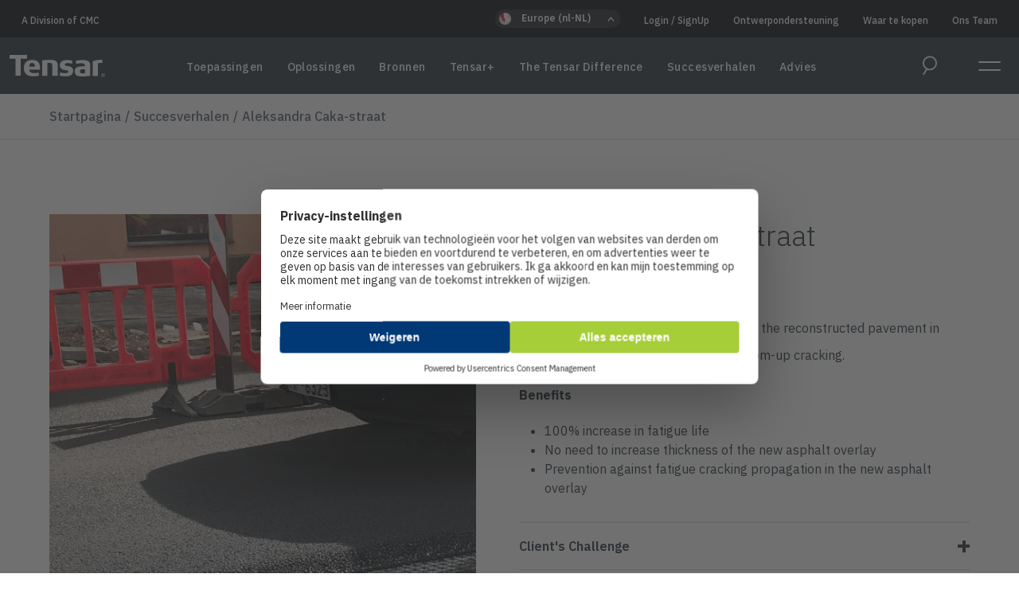

--- FILE ---
content_type: text/html; charset=utf-8
request_url: https://www.tensar.nl/succesverhalen/aleksandra-caka
body_size: 13347
content:

<!DOCTYPE html>
<html lang="nl-NL">
<head>
    <meta charset="utf-8" />
    <meta name="viewport" content="width=device-width, initial-scale=1.0, maximum-scale=2.0, user-scalable=1" />
	<link rel="preconnect" href="https://fonts.googleapis.com">
	<link rel="preconnect" href="https://fonts.gstatic.com" crossorigin>
	<link rel="preconnect" href="https://www.googletagmanager.com">
    <link rel="preload" href="https://fonts.googleapis.com/css2?family=IBM+Plex+Sans:ital,wght@0,200;0,300;0,400;0,500;0,600;0,700;1,200;1,300;1,400;1,500;1,600;1,700;1,800&display=swap"  onload="this.onload=null;this.rel='stylesheet';this.removeAttribute('as')" as="style">

			               <link rel="alternate" hreflang="en-GB" href="https://www.tensar.co.uk/success-stories/aleksandra-caka-street"/>
                    <link rel="alternate" hreflang="x-default" href="https://www.tensarinternational.com/success-stories/aleksandra-caka-street" />
			               <link rel="alternate" hreflang="fr-FR" href="https://www.tensar.fr/histoires-de-reussite/glasgrid-shreveport-airport"/>
			               <link rel="alternate" hreflang="nb-NO" href="https://www.tensar.no/suksesshistorier/glasgrid-shreveport-airport"/>
			               <link rel="alternate" hreflang="pl-PL" href="https://www.tensar.pl/przyklady-realizacji/glasgrid-shreveport-airport"/>
			               <link rel="alternate" hreflang="sk-SK" href="https://www.tensar.sk/pripadove-studie/glasgrid-shreveport-airport"/>
			               <link rel="alternate" hreflang="sv-SE" href="https://www.tensar.se/framgangshistorier/aleksandra-caka-gatan"/>
			               <link rel="alternate" hreflang="nl-NL" href="https://www.tensar.nl/succesverhalen/aleksandra-caka"/>
			               <link rel="alternate" hreflang="en-AU" href="https://www.tensarcorp.com/au/success-stories/aleksandra-caka-street"/>

	<meta content="Tensar bedient klanten over de hele wereld met ontwerpexpertise en geogrid oplossingen om de workflow en duurzame locatieontwikkeling te optimaliseren. Bekijk ons werk." name="description" />
	<meta content="geogrid, locatieontwikkeling" name="keywords" />
	<title>Tensar | Succesverhalen</title>
		<meta property="og:image" content="https://www.tensarinternational.com/getmedia/5e5c9be7-f946-4c97-a21f-950e654ad17c/case-studies-caka-580-580.png?width=580&amp;height=580&amp;ext=.png" />


	<link rel="canonical" href="https://www.tensar.nl/succesverhalen/aleksandra-caka" />
	
	
		<link rel="stylesheet" href="/css/main.min.css?v=_OZ6ttMaG4v6ArAt9U20z5clAtsQoP_ypTI-nNauktQ" />
	
	<link rel="apple-touch-icon" sizes="180x180" href="/favicons/tensar/apple-touch-icon.png">
	<link rel="icon" type="image/png" sizes="32x32" href="/favicons/tensar/favicon-32x32.png">
	<link rel="icon" type="image/png" sizes="16x16" href="/favicons/tensar/favicon-16x16.png">
	<link rel="manifest" href="/favicons/tensar/site.webmanifest">
	<link rel="mask-icon" href="/favicons/tensar/safari-pinned-tab.svg" color="#5bbad5">
	<meta name="msapplication-TileColor" content="#da532c">
	<meta name="theme-color" content="#ffffff">
	

	<link href="/_content/Kentico.Content.Web.Rcl/Content/Bundles/Public/systemPageComponents.min.css" rel="stylesheet" />

	
	


<script> (function(){ var s = document.createElement('script'); var h = document.querySelector('head') || document.body; s.src = 'https://acsbapp.com/apps/app/dist/js/app.js'; s.async = true; s.onload = function(){ acsbJS.init({ statementLink : '', footerHtml : '', hideMobile : false, hideTrigger : false, disableBgProcess : false, language : 'en', position : 'left', leadColor : '#146ff8', triggerColor : '#146ff8', triggerRadius : '50%', triggerPositionX : 'left', triggerPositionY : 'bottom', triggerIcon : 'people', triggerSize : 'medium', triggerOffsetX : 20, triggerOffsetY : 20, mobile : { triggerSize : 'small', triggerPositionX : 'left', triggerPositionY : 'bottom', triggerOffsetX : 10, triggerOffsetY : 10, triggerRadius : '50%' } }); }; h.appendChild(s); })(); </script>
<!-- Google Tag Manager -->
<script>(function(w,d,s,l,i){w[l]=w[l]||[];w[l].push({'gtm.start':
new Date().getTime(),event:'gtm.js'});var f=d.getElementsByTagName(s)[0],
j=d.createElement(s),dl=l!='dataLayer'?'&l='+l:'';j.async=true;j.src=
'https://www.googletagmanager.com/gtm.js?id='+i+dl;f.parentNode.insertBefore(j,f);
})(window,document,'script','dataLayer','GTM-W3RXFL5');</script>
<!-- End Google Tag Manager -->
<script src="https://fast.wistia.com/assets/external/E-v1.js" async> </script><script type="text/javascript" src="/Kentico.Resource/ABTest/KenticoABTestLogger/nl-NL/ConversionLogger.js" async></script><script type="text/javascript" src="/Kentico.Resource/Activities/KenticoActivityLogger/Logger.js?pageIdentifier=9040" async></script><script type="text/javascript" src="/Kentico.Resource/WebAnalytics/Logger.js?Culture=nl-NL&amp;HttpStatus=200&amp;Value=0" async></script>	<input type="hidden" class="tracking-scripts" value="" />
	



		<script type="application/ld+json">
{
  "@context": "https://schema.org",
  "@type": "BreadcrumbList",
  "itemListElement": [
    {
      "@type": "ListItem",
      "position": 1,
      "name": "Startpagina",
      "item": "https://www.tensar.nl:443/"
    }

      ,{
        "@type": "ListItem",
        "position": 2,
        "name": "Succesverhalen",
        "item": "https://www.tensar.nl:443/succesverhalen"
      }
      
      ,{
        "@type": "ListItem",
        "position": 3,
        "name": "Aleksandra Caka-straat",
        "item": "https://www.tensar.nl:443/succesverhalen/aleksandra-caka"
      }
        ]
}
</script>

</head>
<body>
    <a href="#main-content" class="visually-hidden">Skip to main content</a>
    <div class="wrapper">
        <input type="hidden" class="current-culture" value="nl-NL" /> <!-- site culture -->
        <header class="main-header ">
            
<nav class="top-nav">
	<div class="container-lg">
		
<ul>
	<li class="cmc">
		<a href="https://www.cmc.com/" target="_blank">A Division of CMC</a>
	</li>
		<li class="language-selector-section">
			<div class="language-selector-dropdown">
				<div class="language-selector">
	<div class="selected options-toggle" role="button">
		<div class="icon"><img src="/img/Europe.png" alt="Europe" /></div>
		<span>Europe (nl-NL)</span>
	</div>
	<div class="language-options">
		<div class="sidebar">
			<ul>
					<li>
						<div class="icon"><img src="/img/Americas.png" alt="Americas" /></div>
						<a href="#">Americas</a>
						<div class="options">
							<ul>
	<li><a href="https://www.tensarcorp.com">English (United States)</a></li>
	<li><a href="https://www.tensarcorp.com/es-mx/">Spanish</a></li>
</ul>

						</div>
					</li>
					<li>
						<div class="icon"><img src="/img/Europe.png" alt="Europe" /></div>
						<a href="#">Europe</a>
						<div class="options">
							<div class="options">
								<ul>
	<li><a href="http://www.tensar.com.hr">Croatian&nbsp;</a></li>
	<li><a href="https://www.tensar.co.uk/">English (United Kingdom)</a></li>
	<li><a href="https://www.tensarinternational.com/">English (Other)</a></li>
	<li><a href="http://www.tensar.fr/">French</a></li>
	<li><a href="https://www.tensarcorp.com/de">German</a></li>
	<li><a href="https://www.tensar.hu/">Hungarian</a></li>
	<li><a href="https://www.tensar.no/">Norwegian</a></li>
	<li><a href="https://www.tensar.pl/">Polish</a></li>
	<li><a href="https://www.tensar.ro/">Romanian</a></li>
	<li><a href="https://www.tensar.sk/">Slovakian</a></li>
	<li><a href="https://www.tensar.se/">Swedish</a></li>
</ul>

							</div>
						</div>
					</li>
					<li>
						<div class="icon"><img src="/img/AsiaAndPacific.png" alt="Asia & Pacific" /></div>
						<a href="#">Asia &amp; Pacific</a>
						<div class="options">
							<div class="options">
								<ul>
	<li><a href="https://www.tensar.com.cn/">Chinese&nbsp;</a></li>
	<li><a href="https://www.tensar.com.vn/">Vietnamese&nbsp;</a></li>
	<li><a href="http://www.tensarcorp.com/au">English (Australia)</a></li>
</ul>

							</div>
						</div>
					</li>

			</ul>
		</div>
		<div class="language-option-selection">
		</div>
	</div>
</div>
			</div>
			<div class="language-selector-accordian">
				<div class="language-selector">
	<div class="selected options-toggle">
		<div class="icon"><img src="/img/Europe.png" alt="Europe" /></div>
		<span>Europe (nl-NL)</span>
	</div>
	<div class="language-options language-accordian">
		<ul>
				<li class="accordian-item">
					<div class="icon"><img src="/img/Americas.png" alt="Americas"/></div>
					<a href="#">Americas</a>
					<div class="options">
						<ul>
	<li><a href="https://www.tensarcorp.com">English (United States)</a></li>
	<li><a href="https://www.tensarcorp.com/es-mx/">Spanish</a></li>
</ul>

					</div>
				</li>
			<li class="accordian-item">
				<div class="icon"><img src="/img/Europe.png" alt="Europe"/></div>
				<a href="#">Europe</a>
				<div class="options">
					<div class="options">
						<ul>
	<li><a href="http://www.tensar.com.hr">Croatian&nbsp;</a></li>
	<li><a href="https://www.tensar.co.uk/">English (United Kingdom)</a></li>
	<li><a href="https://www.tensarinternational.com/">English (Other)</a></li>
	<li><a href="http://www.tensar.fr/">French</a></li>
	<li><a href="https://www.tensarcorp.com/de">German</a></li>
	<li><a href="https://www.tensar.hu/">Hungarian</a></li>
	<li><a href="https://www.tensar.no/">Norwegian</a></li>
	<li><a href="https://www.tensar.pl/">Polish</a></li>
	<li><a href="https://www.tensar.ro/">Romanian</a></li>
	<li><a href="https://www.tensar.sk/">Slovakian</a></li>
	<li><a href="https://www.tensar.se/">Swedish</a></li>
</ul>

					</div>
				</div>
			</li>
			<li class="accordian-item">
				<div class="icon"><img src="/img/AsiaAndPacific.png" alt="Asia & Pacific"/></div>
				<a href="#">Asia &amp; Pacific</a>
				<div class="options">
					<div class="options">
						<ul>
	<li><a href="https://www.tensar.com.cn/">Chinese&nbsp;</a></li>
	<li><a href="https://www.tensar.com.vn/">Vietnamese&nbsp;</a></li>
	<li><a href="http://www.tensarcorp.com/au">English (Australia)</a></li>
</ul>

					</div>
				</div>
			</li>
		</ul>
	</div>
</div>
			</div>
			
				<div class="culture-detection-violator d-none">
		<h2>We've detected your country as: <span class="user-culture"></span>.</h2>
		<p>Do you want to visit Tensar in your country/region?</p>

		<div class="row">
			<div class="col">
				<a class="button-primary button-condensed accept" href="https://www.tensarcorp.com">Go to <span class="user-culture"></span></a>
			</div>
			<div class="col text-right">
				<a href="#close" class="button-secondary button-condensed ignore">Ignore</a>
			</div>
		</div>
		<div class="remember">
			<label class="checkbox parent">

				<input type="checkbox" value="true">
				<span class="indicator"></span>
				Don&#x27;t remind me again.
			</label>
		</div>
	</div>


		</li>


		<li>
				<a href="/account/login">Login <text> / </text>SignUp</a>
		</li>
		<li><a href="/oplossingen/ontwerpondersteuning" >Ontwerpondersteuning</a></li>
		<li><a href="/waar-te-kopen" >Waar te kopen</a></li>
		<li><a href="/the-tensar-difference/ons-team" >Ons Team</a></li>
</ul>

	</div>
</nav>
            <nav class="main-nav">
                <div class="container-lg">
                    
<div class="logo">
		<a href="/"><img src="/img/tensar-logo-white.svg" alt="Tensar Logo" /></a>

     <div class="cmc">
         <a href="https://www.cmc.com/" target="_blank">A Division of CMC</a>
    </div>
</div>

<ul class="navigation">
	 
		<li>
			<a href="/toepassingen">Toepassingen</a>
		</li>
		<li>
			<a href="/oplossingen">Oplossingen</a>
		</li>
		<li>
			<a href="/bronnen">Bronnen</a>
		</li>
		<li>
			<a href="/tensar-plus">Tensar+</a>
		</li>
		<li>
			<a href="/the-tensar-difference">The Tensar Difference</a>
		</li>
		<li>
			<a href="/succesverhalen">Succesverhalen</a>
		</li>
		<li>
			<a href="/advies">Advies</a>
		</li>
</ul>

<div class="nav-actions">
	<div class="language-selector-main d-none">
		<span><span class="icon"><svg xmlns="http://www.w3.org/2000/svg" width="11" height="14" viewBox="0 0 11 14">
 
        <g stroke="#B12D3E" stroke-width="2" fill="none" fill-rule="evenodd">
             <path d="M277.733 27.516L283.357 20.234 288.983 27.516" transform="translate(-1278 -5029) translate(0 4817) translate(999.5 195) rotate(90 283.358 23.875)"/>
        </g>
   
</svg>
</span> eng</span>
	</div>
	<div class="search">
		<div class="mobile-search">
			<a href="#"><span class="icon"><svg xmlns="http://www.w3.org/2000/svg" width="20" height="27" viewBox="0 0 20 27">
    <g fill="none" fill-rule="evenodd">
        <g stroke="#FEFEFE" stroke-width="2">
            <g>
                <g>
                    <g>
                        <path d="M18 9c0 4.97-4.029 9-9 9-4.97 0-9-4.03-9-9s4.03-9 9-9c4.971 0 9 4.03 9 9zM0 25L5 17" transform="translate(-1300 -74) translate(0 -1) translate(60 75) translate(1241 1)"/>
                    </g>
                </g>
            </g>
        </g>
    </g>
</svg>
</span><span class="visually-hidden">Search Open</span></a>
		</div>
		
<form method="get" class="header-search-form textbox-button" action="/nl-NL/Search/Index">
	<label class="visually-hidden" for="f6562341cdc04438bc14da0f3e27b75d">Search Text</label>
	<input id="f6562341cdc04438bc14da0f3e27b75d" name="searchText" type="text" placeholder="Start met zoeken" class="form-control"/>
	<button type="submit"><span class="icon"><svg xmlns="http://www.w3.org/2000/svg" width="20" height="27" viewBox="0 0 20 27">
    <g fill="none" fill-rule="evenodd">
        <g stroke="#FEFEFE" stroke-width="2">
            <g>
                <g>
                    <g>
                        <path d="M18 9c0 4.97-4.029 9-9 9-4.97 0-9-4.03-9-9s4.03-9 9-9c4.971 0 9 4.03 9 9zM0 25L5 17" transform="translate(-1300 -74) translate(0 -1) translate(60 75) translate(1241 1)"/>
                    </g>
                </g>
            </g>
        </g>
    </g>
</svg>
</span><span class="visually-hidden">Search</span></button>
</form>
	</div>
	<div class="menu-icon">
		<label for="expanded-menu-toggle" class="visually-hidden">Expanded Menu Toggle</label>
		<input id="expanded-menu-toggle" class="menu-icon-checkbox" type="checkbox"/>
		<div>
			<span></span>
			<span></span>
		</div>
	</div>
</div>
<div class="mobile-culture-detector d-none">
	<div class="culture-detection-violator d-none">
		<h2>We've detected your country as: <span class="user-culture"></span>.</h2>
		<p>Do you want to visit Tensar in your country/region?</p>

		<div class="row">
			<div class="col">
				<a class="button-primary button-condensed accept" href="https://www.tensarcorp.com">Go to <span class="user-culture"></span></a>
			</div>
			<div class="col text-right">
				<a href="#close" class="button-secondary button-condensed ignore">Ignore</a>
			</div>
		</div>
		<div class="remember">
			<label class="checkbox parent">

				<input type="checkbox" value="true">
				<span class="indicator"></span>
				Don&#x27;t remind me again.
			</label>
		</div>
	</div>

</div>



                </div>
            </nav>
            <div class="mobile-search-form">
                
<form method="get" class="header-search-form textbox-button" action="/nl-NL/Search/Index">
	<label class="visually-hidden" for="b2953ad01dbc4f379f7ba118e5e888c1">Search Text</label>
	<input id="b2953ad01dbc4f379f7ba118e5e888c1" name="searchText" type="text" placeholder="Start met zoeken" class="form-control"/>
	<button type="submit"><span class="icon"><svg xmlns="http://www.w3.org/2000/svg" width="20" height="27" viewBox="0 0 20 27">
    <g fill="none" fill-rule="evenodd">
        <g stroke="#FEFEFE" stroke-width="2">
            <g>
                <g>
                    <g>
                        <path d="M18 9c0 4.97-4.029 9-9 9-4.97 0-9-4.03-9-9s4.03-9 9-9c4.971 0 9 4.03 9 9zM0 25L5 17" transform="translate(-1300 -74) translate(0 -1) translate(60 75) translate(1241 1)"/>
                    </g>
                </g>
            </g>
        </g>
    </g>
</svg>
</span><span class="visually-hidden">Search</span></button>
</form>
            </div>
            <div class="nav-expanded">
                <div class="container">
                    
<div class="contact-info">
    <p><strong>Tensar International B.V<br />
A Division of CMC<br />
<br />
Bezoekadres:</strong><br />
Helftheuvelweg 47<br />
5222 AV &rsquo;s-Hertogenbosch<br />
K.v.K. Rotterdam 24229722<br />
<br />
<strong>Postadres: </strong><br />
Helftheuvelweg 11<br />
5222 AV &rsquo;s-Hertogenbosch<br />
K.v.K. Rotterdam 24229722<br />
<br />
T.&nbsp;+31 (0)73 624 1916<br />
F.&nbsp;+31 (0)73 624 0652</p>

    	<ul class="social-icons">
		        <li><a href="https://www.linkedin.com/company/89221732" target="_blank"><span class="icon"><svg xmlns="http://www.w3.org/2000/svg" width="21" height="21" viewBox="0 0 21 21">
    <g fill="none" fill-rule="evenodd">
        <g fill="#A7B5BE">
            <g>
                <g>
                    <g>
                        <path d="M10.5 0C4.7 0 0 4.702 0 10.501 0 16.298 4.701 21 10.5 21S21 16.298 21 10.501C21 4.701 16.299 0 10.5 0m0 .918c5.284 0 9.582 4.298 9.582 9.583 0 5.283-4.298 9.581-9.583 9.581-5.283 0-9.581-4.298-9.581-9.58 0-5.286 4.298-9.584 9.581-9.584" transform="translate(-55 -1106) translate(0 750) translate(22 356) translate(33)"/>
                        <path d="M5 16L7 16 7 9 5 9zM6.5 5C5.671 5 5 5.672 5 6.5 5 7.327 5.672 8 6.5 8S8 7.327 8 6.5C8 5.672 7.328 5 6.5 5M13.352 9c-1.542 0-2.192 1.122-2.192 1.122v-.915H9V16h2.16v-3.566c0-.956.471-1.524 1.372-1.524.828 0 1.226.546 1.226 1.524V16H16v-4.3C16 9.878 14.896 9 13.352 9" transform="translate(-55 -1106) translate(0 750) translate(22 356) translate(33)"/>
                    </g>
                </g>
            </g>
        </g>
    </g>
</svg>
</span> <span class="visually-hidden">linked-in</span></a></li>
		        <li><a href="https://www.youtube.com/@Tensar-Global" target="_blank"><span class="icon"><svg xmlns="http://www.w3.org/2000/svg" width="21" height="21" viewBox="0 0 21 21">
    <g fill="none" fill-rule="evenodd">
        <g fill="#A7B5BE">
            <g>
                <g>
                    <g>
                        <path d="M9.17 12.4V8.6l3.398 1.9-3.398 1.9zm7.557-4.995c-.149-.553-.589-.988-1.148-1.136C14.565 6 10.5 6 10.5 6s-4.065 0-5.079.27c-.56.147-1 .582-1.15 1.135C4 8.408 4 10.501 4 10.501s0 2.09.272 3.093c.15.553.59.99 1.149 1.137C6.435 15 10.5 15 10.5 15s4.065 0 5.079-.27c.56-.147 1-.583 1.148-1.136C17 12.592 17 10.5 17 10.5s0-2.093-.273-3.096z" transform="translate(-87 -1106) translate(0 750) translate(22 356) translate(65)"/>
                        <path d="M10.5 0C4.7 0 0 4.702 0 10.501 0 16.298 4.7 21 10.5 21 16.298 21 21 16.298 21 10.501 21 4.701 16.298 0 10.5 0m0 .918c5.285 0 9.584 4.298 9.584 9.583 0 5.283-4.299 9.581-9.584 9.581-5.285 0-9.584-4.298-9.584-9.58C.916 5.215 5.215.917 10.5.917" transform="translate(-87 -1106) translate(0 750) translate(22 356) translate(65)"/>
                    </g>
                </g>
            </g>
        </g>
    </g>
</svg>
</span> <span class="visually-hidden">youtube</span></a></li>
	</ul>

</div>

<ul>

        <li>
            <a href="/toepassingen">Toepassingen</a>
        </li>
        <li>
            <a href="/oplossingen">Oplossingen</a>
        </li>
        <li>
            <a href="/bronnen">Bronnen</a>
        </li>
        <li>
            <a href="/tensar-plus">Tensar+</a>
        </li>
        <li>
            <a href="/the-tensar-difference">The Tensar Difference</a>
        </li>
        <li>
            <a href="/succesverhalen">Succesverhalen</a>
        </li>
        <li>
            <a href="/advies">Advies</a>
        </li>
</ul>



<div class="additional-nav">
    
    
<ul>
	<li class="cmc">
		<a href="https://www.cmc.com/" target="_blank">A Division of CMC</a>
	</li>
		<li class="language-selector-section">
			<div class="language-selector-dropdown">
				<div class="language-selector">
	<div class="selected options-toggle" role="button">
		<div class="icon"><img src="/img/Europe.png" alt="Europe" /></div>
		<span>Europe (nl-NL)</span>
	</div>
	<div class="language-options">
		<div class="sidebar">
			<ul>
					<li>
						<div class="icon"><img src="/img/Americas.png" alt="Americas" /></div>
						<a href="#">Americas</a>
						<div class="options">
							<ul>
	<li><a href="https://www.tensarcorp.com">English (United States)</a></li>
	<li><a href="https://www.tensarcorp.com/es-mx/">Spanish</a></li>
</ul>

						</div>
					</li>
					<li>
						<div class="icon"><img src="/img/Europe.png" alt="Europe" /></div>
						<a href="#">Europe</a>
						<div class="options">
							<div class="options">
								<ul>
	<li><a href="http://www.tensar.com.hr">Croatian&nbsp;</a></li>
	<li><a href="https://www.tensar.co.uk/">English (United Kingdom)</a></li>
	<li><a href="https://www.tensarinternational.com/">English (Other)</a></li>
	<li><a href="http://www.tensar.fr/">French</a></li>
	<li><a href="https://www.tensarcorp.com/de">German</a></li>
	<li><a href="https://www.tensar.hu/">Hungarian</a></li>
	<li><a href="https://www.tensar.no/">Norwegian</a></li>
	<li><a href="https://www.tensar.pl/">Polish</a></li>
	<li><a href="https://www.tensar.ro/">Romanian</a></li>
	<li><a href="https://www.tensar.sk/">Slovakian</a></li>
	<li><a href="https://www.tensar.se/">Swedish</a></li>
</ul>

							</div>
						</div>
					</li>
					<li>
						<div class="icon"><img src="/img/AsiaAndPacific.png" alt="Asia & Pacific" /></div>
						<a href="#">Asia &amp; Pacific</a>
						<div class="options">
							<div class="options">
								<ul>
	<li><a href="https://www.tensar.com.cn/">Chinese&nbsp;</a></li>
	<li><a href="https://www.tensar.com.vn/">Vietnamese&nbsp;</a></li>
	<li><a href="http://www.tensarcorp.com/au">English (Australia)</a></li>
</ul>

							</div>
						</div>
					</li>

			</ul>
		</div>
		<div class="language-option-selection">
		</div>
	</div>
</div>
			</div>
			<div class="language-selector-accordian">
				<div class="language-selector">
	<div class="selected options-toggle">
		<div class="icon"><img src="/img/Europe.png" alt="Europe" /></div>
		<span>Europe (nl-NL)</span>
	</div>
	<div class="language-options language-accordian">
		<ul>
				<li class="accordian-item">
					<div class="icon"><img src="/img/Americas.png" alt="Americas"/></div>
					<a href="#">Americas</a>
					<div class="options">
						<ul>
	<li><a href="https://www.tensarcorp.com">English (United States)</a></li>
	<li><a href="https://www.tensarcorp.com/es-mx/">Spanish</a></li>
</ul>

					</div>
				</li>
			<li class="accordian-item">
				<div class="icon"><img src="/img/Europe.png" alt="Europe"/></div>
				<a href="#">Europe</a>
				<div class="options">
					<div class="options">
						<ul>
	<li><a href="http://www.tensar.com.hr">Croatian&nbsp;</a></li>
	<li><a href="https://www.tensar.co.uk/">English (United Kingdom)</a></li>
	<li><a href="https://www.tensarinternational.com/">English (Other)</a></li>
	<li><a href="http://www.tensar.fr/">French</a></li>
	<li><a href="https://www.tensarcorp.com/de">German</a></li>
	<li><a href="https://www.tensar.hu/">Hungarian</a></li>
	<li><a href="https://www.tensar.no/">Norwegian</a></li>
	<li><a href="https://www.tensar.pl/">Polish</a></li>
	<li><a href="https://www.tensar.ro/">Romanian</a></li>
	<li><a href="https://www.tensar.sk/">Slovakian</a></li>
	<li><a href="https://www.tensar.se/">Swedish</a></li>
</ul>

					</div>
				</div>
			</li>
			<li class="accordian-item">
				<div class="icon"><img src="/img/AsiaAndPacific.png" alt="Asia & Pacific"/></div>
				<a href="#">Asia &amp; Pacific</a>
				<div class="options">
					<div class="options">
						<ul>
	<li><a href="https://www.tensar.com.cn/">Chinese&nbsp;</a></li>
	<li><a href="https://www.tensar.com.vn/">Vietnamese&nbsp;</a></li>
	<li><a href="http://www.tensarcorp.com/au">English (Australia)</a></li>
</ul>

					</div>
				</div>
			</li>
		</ul>
	</div>
</div>
			</div>
			
				<div class="culture-detection-violator d-none">
		<h2>We've detected your country as: <span class="user-culture"></span>.</h2>
		<p>Do you want to visit Tensar in your country/region?</p>

		<div class="row">
			<div class="col">
				<a class="button-primary button-condensed accept" href="https://www.tensarcorp.com">Go to <span class="user-culture"></span></a>
			</div>
			<div class="col text-right">
				<a href="#close" class="button-secondary button-condensed ignore">Ignore</a>
			</div>
		</div>
		<div class="remember">
			<label class="checkbox parent">

				<input type="checkbox" value="true">
				<span class="indicator"></span>
				Don&#x27;t remind me again.
			</label>
		</div>
	</div>


		</li>


		<li>
				<a href="/account/login">Login <text> / </text>SignUp</a>
		</li>
		<li><a href="/oplossingen/ontwerpondersteuning" >Ontwerpondersteuning</a></li>
		<li><a href="/waar-te-kopen" >Waar te kopen</a></li>
		<li><a href="/the-tensar-difference/ons-team" >Ons Team</a></li>
</ul>


    <div class="contact-info">
        <p><strong>Tensar International B.V<br />
A Division of CMC<br />
<br />
Bezoekadres:</strong><br />
Helftheuvelweg 47<br />
5222 AV &rsquo;s-Hertogenbosch<br />
K.v.K. Rotterdam 24229722<br />
<br />
<strong>Postadres: </strong><br />
Helftheuvelweg 11<br />
5222 AV &rsquo;s-Hertogenbosch<br />
K.v.K. Rotterdam 24229722<br />
<br />
T.&nbsp;+31 (0)73 624 1916<br />
F.&nbsp;+31 (0)73 624 0652</p>

        	<ul class="social-icons">
		        <li><a href="https://www.linkedin.com/company/89221732" target="_blank"><span class="icon"><svg xmlns="http://www.w3.org/2000/svg" width="21" height="21" viewBox="0 0 21 21">
    <g fill="none" fill-rule="evenodd">
        <g fill="#A7B5BE">
            <g>
                <g>
                    <g>
                        <path d="M10.5 0C4.7 0 0 4.702 0 10.501 0 16.298 4.701 21 10.5 21S21 16.298 21 10.501C21 4.701 16.299 0 10.5 0m0 .918c5.284 0 9.582 4.298 9.582 9.583 0 5.283-4.298 9.581-9.583 9.581-5.283 0-9.581-4.298-9.581-9.58 0-5.286 4.298-9.584 9.581-9.584" transform="translate(-55 -1106) translate(0 750) translate(22 356) translate(33)"/>
                        <path d="M5 16L7 16 7 9 5 9zM6.5 5C5.671 5 5 5.672 5 6.5 5 7.327 5.672 8 6.5 8S8 7.327 8 6.5C8 5.672 7.328 5 6.5 5M13.352 9c-1.542 0-2.192 1.122-2.192 1.122v-.915H9V16h2.16v-3.566c0-.956.471-1.524 1.372-1.524.828 0 1.226.546 1.226 1.524V16H16v-4.3C16 9.878 14.896 9 13.352 9" transform="translate(-55 -1106) translate(0 750) translate(22 356) translate(33)"/>
                    </g>
                </g>
            </g>
        </g>
    </g>
</svg>
</span> <span class="visually-hidden">linked-in</span></a></li>
		        <li><a href="https://www.youtube.com/@Tensar-Global" target="_blank"><span class="icon"><svg xmlns="http://www.w3.org/2000/svg" width="21" height="21" viewBox="0 0 21 21">
    <g fill="none" fill-rule="evenodd">
        <g fill="#A7B5BE">
            <g>
                <g>
                    <g>
                        <path d="M9.17 12.4V8.6l3.398 1.9-3.398 1.9zm7.557-4.995c-.149-.553-.589-.988-1.148-1.136C14.565 6 10.5 6 10.5 6s-4.065 0-5.079.27c-.56.147-1 .582-1.15 1.135C4 8.408 4 10.501 4 10.501s0 2.09.272 3.093c.15.553.59.99 1.149 1.137C6.435 15 10.5 15 10.5 15s4.065 0 5.079-.27c.56-.147 1-.583 1.148-1.136C17 12.592 17 10.5 17 10.5s0-2.093-.273-3.096z" transform="translate(-87 -1106) translate(0 750) translate(22 356) translate(65)"/>
                        <path d="M10.5 0C4.7 0 0 4.702 0 10.501 0 16.298 4.7 21 10.5 21 16.298 21 21 16.298 21 10.501 21 4.701 16.298 0 10.5 0m0 .918c5.285 0 9.584 4.298 9.584 9.583 0 5.283-4.299 9.581-9.584 9.581-5.285 0-9.584-4.298-9.584-9.58C.916 5.215 5.215.917 10.5.917" transform="translate(-87 -1106) translate(0 750) translate(22 356) translate(65)"/>
                    </g>
                </g>
            </g>
        </g>
    </g>
</svg>
</span> <span class="visually-hidden">youtube</span></a></li>
	</ul>

    </div>
</div>
                </div>
            </div>
        </header>
        <div id="main-content" class="main-content ">
            	<div class="breadcrumb">
		<div class="container">

			<ul>
				<li><a href="/">Startpagina</a></li>
					<li><a href="/succesverhalen">Succesverhalen</a></li>
					<li><a href="/succesverhalen/aleksandra-caka">Aleksandra Caka-straat</a></li>
			</ul>

		</div>
	</div>

<div class="success-story-detail">
	<section class="section-content padding-md">
		<div class="container">
			<div class="row">
				<div class="col-md-6">
					<div class="media-gallery">
							<div class="image">
								<img src="/getmedia/5e5c9be7-f946-4c97-a21f-950e654ad17c/case-studies-caka-580-580.png?width=580&amp;height=580&amp;ext=.png" alt="Aleksandra Caka-straat image" />
							</div>
							<ul class="thumbnails">
									<li data-full="/getmedia/5e5c9be7-f946-4c97-a21f-950e654ad17c/case-studies-caka-580-580.png?width=580&amp;height=580&amp;ext=.png"><img src="/getmedia/5e5c9be7-f946-4c97-a21f-950e654ad17c/case-studies-caka-580-580.png?width=580&amp;height=580&amp;ext=.png?width=300" alt="Aleksandra Caka-straat image" /></li>
							</ul>
					</div>
					<div class="share">
						<span><strong>Share this page:</strong></span>
						<div>
							<a class="social-share-btn share-toggle toggle-open" href="#"><span class="icon"><?xml version="1.0" encoding="UTF-8"?>
<svg width="21px" height="23px" viewBox="0 0 21 23" version="1.1" xmlns="http://www.w3.org/2000/svg" xmlns:xlink="http://www.w3.org/1999/xlink">
    <title>Group 12</title>
    <defs>
        <path d="M0,3.5 C0,5.433 1.567,7 3.5,7 L3.5,7 C5.433,7 7,5.433 7,3.5 L7,3.5 C7,1.567 5.433,0 3.5,0 L3.5,0 C1.567,0 0,1.567 0,3.5" id="path-1"></path>
        <path d="M0,3.5 C0,5.433 1.567,7 3.5,7 L3.5,7 C5.433,7 7,5.433 7,3.5 L7,3.5 C7,1.567 5.433,0 3.5,0 L3.5,0 C1.567,0 0,1.567 0,3.5" id="path-3"></path>
        <path d="M0,3.5 C0,5.433 1.567,7 3.5,7 L3.5,7 C5.433,7 7,5.433 7,3.5 L7,3.5 C7,1.567 5.433,0 3.5,0 L3.5,0 C1.567,0 0,1.567 0,3.5" id="path-5"></path>
    </defs>
    <g  stroke="none" stroke-width="1" fill="none" fill-rule="evenodd">
        <g id="Group-12">
            <g id="Group-3" transform="translate(14.000000, 0.000000)">
                <mask id="mask-2" fill="white">
                    <use xlink:href="#path-1"></use>
                </mask>
                <g id="Clip-2"></g>
                <path d="M3.5,2 C2.673,2 2,2.673 2,3.5 C2,4.327 2.673,5 3.5,5 C4.327,5 5,4.327 5,3.5 C5,2.673 4.327,2 3.5,2 M3.5,9 C0.468,9 -2,6.533 -2,3.5 C-2,0.467 0.468,-2 3.5,-2 C6.532,-2 9,0.467 9,3.5 C9,6.533 6.532,9 3.5,9" id="Fill-1" fill="#FFFFFF" mask="url(#mask-2)"></path>
            </g>
            <g id="Group-6" transform="translate(0.000000, 8.000000)">
                <mask id="mask-4" fill="white">
                    <use xlink:href="#path-3"></use>
                </mask>
                <g id="Clip-5"></g>
                <path d="M3.5,2 C2.673,2 2,2.673 2,3.5 C2,4.327 2.673,5 3.5,5 C4.327,5 5,4.327 5,3.5 C5,2.673 4.327,2 3.5,2 M3.5,9 C0.467,9 -2,6.532 -2,3.5 C-2,0.467 0.467,-2 3.5,-2 C6.533,-2 9,0.467 9,3.5 C9,6.532 6.533,9 3.5,9" id="Fill-4" fill="#FFFFFF" mask="url(#mask-4)"></path>
            </g>
            <polygon id="Fill-7" fill="#FFFFFF" points="16.3489 5.4116 6.0889 10.8516 5.1489 9.0816 15.4189 3.6516"></polygon>
            <polygon id="Fill-8" fill="#FFFFFF" points="15.416 19.3516 5.148 13.9156 6.084 12.1486 16.352 17.5836"></polygon>
            <g id="Group-11" transform="translate(14.000000, 16.000000)">
                <mask id="mask-6" fill="white">
                    <use xlink:href="#path-5"></use>
                </mask>
                <g id="Clip-10"></g>
                <path d="M3.5,2 C2.673,2 2,2.673 2,3.5 C2,4.327 2.673,5 3.5,5 C4.327,5 5,4.327 5,3.5 C5,2.673 4.327,2 3.5,2 M3.5,9 C0.468,9 -2,6.532 -2,3.5 C-2,0.468 0.468,-2 3.5,-2 C6.532,-2 9,0.468 9,3.5 C9,6.532 6.532,9 3.5,9" id="Fill-9" fill="#FFFFFF" mask="url(#mask-6)"></path>
            </g>
        </g>
    </g>
</svg></span></a>
							<a class="social-share-btn share-toggle toggle-close d-none" href="#"><span class="icon"><?xml version="1.0" encoding="UTF-8"?>
<svg width="18px" height="18px" viewBox="0 0 18 18" version="1.1" xmlns="http://www.w3.org/2000/svg" xmlns:xlink="http://www.w3.org/1999/xlink">
    <title>Group 5</title>
    <g stroke="none" stroke-width="1" fill="none" fill-rule="evenodd">
        <g id="Group-5" transform="translate(0.514719, 0.514719)" fill="#FFFFFF">
            <rect id="Rectangle" transform="translate(8.485281, 8.485281) scale(-1, 1) rotate(4545.000000) translate(-8.485281, -8.485281) " x="7.48528137" y="-2.51471863" width="2" height="22"></rect>
            <rect id="Rectangle-Copy" transform="translate(8.485281, 8.485281) rotate(4545.000000) translate(-8.485281, -8.485281) " x="7.48528137" y="-2.51471863" width="2" height="22"></rect>
        </g>
    </g>
</svg></span></a>
						</div>
						<div class="share-button-wrapper DOM-fader-hidden">
							<a class="social-share-btn facebook" href="#" data-type="facebook" data-text="Aleksandra Caka-straat"><span class="icon"><?xml version="1.0" encoding="UTF-8"?>
<svg width="12px" height="20px" viewBox="0 0 12 20" version="1.1" xmlns="http://www.w3.org/2000/svg" xmlns:xlink="http://www.w3.org/1999/xlink">
    <title>Fill 183</title>
    <g stroke="none" stroke-width="1" fill="none" fill-rule="evenodd">
        <path d="M11.19375,3.32 L9.31125,3.32125 C7.835,3.32125 7.54875,4.0225 7.54875,5.05125 L7.54875,7.32125 L11.07,7.32125 L10.61125,10.8775 L7.54875,10.8775 L7.54875,20 L3.8775,20 L3.8775,10.8775 L0.8075,10.8775 L0.8075,7.32125 L3.8775,7.32125 L3.8775,4.7 C3.8775,1.65625 5.73625,0 8.45,0 C9.75,0 10.8675,0.09625 11.19375,0.14 L11.19375,3.32 Z" id="Fill-183" fill="#FFFFFF"></path>
    </g>
</svg></span></a>
							<a class="social-share-btn twitter" href="#" data-type="twitter" data-text="Aleksandra Caka-straat"><span class="icon"><?xml version="1.0" encoding="UTF-8"?>
<svg width="20px" height="18px" viewBox="0 0 20 18" version="1.1" xmlns="http://www.w3.org/2000/svg" xmlns:xlink="http://www.w3.org/1999/xlink">
    <title>Fill 184</title>
    <g stroke="none" stroke-width="1" fill="none" fill-rule="evenodd">
        <path d="M17.9531,4.92135 C17.9606,5.0976 17.9656,5.27385 17.9656,5.4526 C17.9656,10.87385 13.8381,17.12635 6.2906,17.12635 C3.9731,17.12635 1.81685,16.4476 0.0006,15.28385 C0.32185,15.32135 0.6481,15.3401 0.97935,15.3401 C2.90185,15.3401 4.6706,14.6851 6.0756,13.58385 C4.27935,13.55135 2.76435,12.3651 2.24185,10.7351 C2.4931,10.7826 2.74935,10.8076 3.01435,10.8076 C3.3881,10.8076 3.7506,10.7576 4.0956,10.66385 C2.2181,10.2876 0.80435,8.62885 0.80435,6.64135 L0.80435,6.58885 C1.35685,6.89635 1.9906,7.08135 2.6631,7.1026 C1.56185,6.36635 0.83685,5.1101 0.83685,3.6876 C0.83685,2.9351 1.03935,2.2301 1.3931,1.62385 C3.41685,4.10635 6.4406,5.7401 9.8506,5.91135 C9.7806,5.61135 9.74435,5.2976 9.74435,4.97635 C9.74435,2.7101 11.58185,0.8726 13.84685,0.8726 C15.0281,0.8726 16.09435,1.37135 16.84185,2.16885 C17.77685,1.9851 18.6556,1.64385 19.4481,1.17385 C19.14185,2.13135 18.4906,2.9351 17.64435,3.44385 C18.47435,3.34385 19.26435,3.12385 20.0006,2.7976 C19.4506,3.6201 18.75435,4.3426 17.9531,4.92135" id="Fill-184" fill="#FFFFFF"></path>
    </g>
</svg></span></a>
							<a class="social-share-btn linkedin" href="#" data-type="linkedin" data-text="Aleksandra Caka-straat"><span class="icon"><?xml version="1.0" encoding="UTF-8"?>
<svg width="20px" height="20px" viewBox="0 0 20 20" version="1.1" xmlns="http://www.w3.org/2000/svg" xmlns:xlink="http://www.w3.org/1999/xlink">
    <title>Fill 209</title>
    <g stroke="none" stroke-width="1" fill="none" fill-rule="evenodd">
        <path d="M20.0005,19.98165 L15.85675,19.98165 L15.85675,13.49665 C15.85675,11.9504 15.82925,9.96165 13.703,9.96165 C11.54675,9.96165 11.218,11.64665 11.218,13.38665 L11.218,19.98165 L7.078,19.98165 L7.078,6.64665 L11.0505,6.64665 L11.0505,8.4704 L11.108,8.4704 C11.6605,7.42165 13.013,6.3154 15.02925,6.3154 C19.2255,6.3154 20.0005,9.07665 20.0005,12.6679 L20.0005,19.98165 Z M2.4055,4.8254 C1.07425,4.8254 0.0005,3.7479 0.0005,2.42165 C0.0005,1.0954 1.07425,0.0179 2.4055,0.0179 C3.7305,0.0179 4.80675,1.0954 4.80675,2.42165 C4.80675,3.7479 3.7305,4.8254 2.4055,4.8254 L2.4055,4.8254 Z M4.478,19.98165 L0.32925,19.98165 L0.32925,6.64665 L4.478,6.64665 L4.478,19.98165 Z" id="Fill-209" fill="#FFFFFF"></path>
    </g>
</svg></span></a>
							<a class="social-share-btn" href="#" data-type="email" data-text="Aleksandra Caka-straat"><span class="icon"><?xml version="1.0" encoding="UTF-8"?>
<svg width="22px" height="21px" viewBox="0 0 22 21" version="1.1" xmlns="http://www.w3.org/2000/svg" xmlns:xlink="http://www.w3.org/1999/xlink">
    <title>Combined Shape</title>
    <g  stroke="none" stroke-width="1" fill="none" fill-rule="evenodd">
        <path d="M11.4125977,20.3538411 C13.6723633,20.3538411 13.6723633,20.3538411 15.7734375,19.6238607 C17.8745117,18.8938802 17.8745117,18.8938802 19.6772461,17.4973958 L19.6772461,17.4973958 L18.7504883,16.0755208 L18.4458008,16.2913411 C17.2270508,17.1546224 17.2270508,17.1546224 16.0844727,17.624349 C13.9897461,18.5130208 13.9897461,18.5130208 11.5776367,18.5130208 C8.04833984,18.5130208 8.04833984,18.5130208 5.59814453,16.5960286 C2.83056641,14.4251302 2.83056641,14.4251302 2.83056641,10.718099 C2.83056641,7.37923177 2.83056641,7.37923177 5.19189453,4.99251302 C7.80712891,2.35188802 7.80712891,2.35188802 12.1235352,2.35188802 C14.472168,2.35188802 14.472168,2.35188802 16.3510742,3.31673177 C19.347168,4.84016927 19.347168,4.84016927 19.347168,8.33138021 C19.347168,10.6927083 19.347168,10.6927083 18.2490234,12.120931 C17.1508789,13.5491536 17.1508789,13.5491536 16.059082,13.5491536 C15.5004883,13.5491536 15.5004883,13.5491536 15.246582,13.2127279 C14.9926758,12.8763021 14.9926758,12.8763021 14.9926758,12.4954427 C14.9926758,12.2542318 14.9926758,12.2542318 15.0751953,11.9305013 C15.1577148,11.6067708 15.1577148,11.6067708 15.3481445,10.9339193 L15.3481445,10.9339193 L16.9731445,5.42415365 L14.5737305,5.42415365 L14.1166992,7.02376302 C13.9262695,6.2874349 13.9262695,6.2874349 13.3676758,5.71614583 C12.6313477,4.97981771 12.6313477,4.97981771 11.2983398,4.97981771 C9.02587891,4.97981771 9.02587891,4.97981771 7.46435547,6.98567708 C5.90283203,8.99153646 5.90283203,8.99153646 5.90283203,11.289388 C5.90283203,13.2698568 5.90283203,13.2698568 6.92480469,14.374349 C7.94677734,15.4788411 7.94677734,15.4788411 9.48291016,15.4788411 C10.9936523,15.4788411 10.9936523,15.4788411 12.0727539,14.5013021 C12.6694336,13.9554036 12.6694336,13.9554036 13.1518555,13.0413411 C13.1391602,13.1682943 13.1391602,13.1682943 13.1328125,13.2762044 C13.1264648,13.3841146 13.1264648,13.3841146 13.1264648,13.4729818 C13.1264648,14.171224 13.1264648,14.171224 13.7548828,14.8313802 C14.3833008,15.4915365 14.3833008,15.4915365 15.5512695,15.4915365 C17.7983398,15.4915365 17.7983398,15.4915365 19.550293,13.4285482 C21.3022461,11.3655599 21.3022461,11.3655599 21.3022461,8.48372396 C21.3022461,4.82747396 21.3022461,4.82747396 18.534668,2.61848958 C15.9067383,0.523763021 15.9067383,0.523763021 11.9077148,0.523763021 C6.99462891,0.523763021 6.99462891,0.523763021 3.84619141,3.58333333 C0.850097656,6.47786458 0.850097656,6.47786458 0.850097656,10.6419271 C0.850097656,14.3616536 0.850097656,14.3616536 3.24951172,17.0784505 C6.14404297,20.3538411 6.14404297,20.3538411 11.4125977,20.3538411 Z M10.2954102,13.6126302 C9.52099609,13.6126302 9.52099609,13.6126302 9.10205078,13.0413411 C8.67041016,12.4700521 8.67041016,12.4700521 8.67041016,11.5432943 C8.67041016,10.0071615 8.67041016,10.0071615 9.62255859,8.36311849 C10.574707,6.71907552 10.574707,6.71907552 11.8950195,6.71907552 C12.5805664,6.71907552 12.5805664,6.71907552 12.9868164,7.17610677 C13.3930664,7.63313802 13.3930664,7.63313802 13.3930664,8.30598958 C13.3930664,9.48665365 13.3930664,9.48665365 12.5234375,11.5496419 C11.6538086,13.6126302 11.6538086,13.6126302 10.2954102,13.6126302 Z" id="Combined-Shape" fill="#FFFFFF"></path>
    </g>
</svg></span></a>
						</div>
					</div>
				</div>
				<div class="col-md-6">
					<h1>Aleksandra Caka-straat</h1>
					<div class="location-highlight"><span class="icon"><svg xmlns="http://www.w3.org/2000/svg" width="14" height="22" viewBox="0 0 14 22">
    <g fill="none" fill-rule="evenodd" stroke-linecap="round" stroke-linejoin="round">
        <g stroke="#23323B" stroke-width="2">
            <g>
                <path d="M6.025.002c.032.09.07.17.099.269.921 2.693 2.14 5.276 3.636 7.7.631.992 1.184 2.031 1.653 3.109.463 1.1.657 2.293.565 3.482-.256 2.835-2.487 5.097-5.33 5.403-2.844.306-5.509-1.428-6.368-4.143-.302-.997-.36-2.052-.17-3.076.21-1.29.782-2.438 1.417-3.561.747-1.323 1.524-2.633 2.247-3.971.84-1.601 1.545-3.269 2.107-4.986.026-.077.06-.151.09-.228l.054.002z" transform="translate(-133.000000, -741.000000) translate(140.000000, 752.000000) scale(1, -1) translate(-140.000000, -752.000000) translate(134.000000, 742.000000)"/>
                <path d="M7.6 12c.316.682.448 1.422.385 2.159C7.865 15.337 7.127 16.393 6 17" transform="translate(-133.000000, -741.000000) translate(140.000000, 752.000000) scale(1, -1) translate(-140.000000, -752.000000) translate(134.000000, 742.000000)"/>
            </g>
        </g>
    </g>
</svg>
</span>Riga, Letland</div>
					


<section class="section-content section-none">


	







    <div class="fr-view">
        <p>Tensar AX5-GN geocomposite supported the reconstructed pavement in delivering longer life and controlled bottom-up cracking. </p><p><strong>Benefits</strong></p><ul type="disc"><li>100% increase in fatigue life</li><li>No need to increase thickness of the new asphalt overlay</li><li>Prevention against fatigue cracking propagation in the new asphalt overlay</li></ul>
    </div>


    





</section>



<div class="accordion-section ">
	<a href="#" class="accordion-toggle">
		Client&#x27;s Challenge
		<span class="more-indicator"></span>
	</a>
	<div class="accordion-content ">
		







    <div class="fr-view">
        <p>After decades of service, the surface of Caka Street in Riga, Latvia, was in very poor condition. The Transport Department of the City Council decided to renew a length of approximately 2.5 km. It was only possible to add a thin asphalt overlay. The challenge was to maximise the life of the new surface. &nbsp;</p>
    </div>


    


	</div>
</div>



<div class="accordion-section ">
	<a href="#" class="accordion-toggle">
		Tensar Solution
		<span class="more-indicator"></span>
	</a>
	<div class="accordion-content ">
		







    <div class="fr-view">
        <p>The overlay design incorporated Tensar AX5-GN asphalt interlayer. Approximately 35,000m2 of the reinforcing product was installed to control cracking and increase fatigue life. Tensar AX5-GN is a composite asphalt interlayer consisting of a stiff polypropylene grid with hexagonal structure and integral junctions bonded to a polypropylene paving fabric. The geogrid performs the structural reinforcement function [R] of the asphalt interlayer, whilst the non-woven, fully saturated with bitumen, functions as a stress relief system (STR) and an interlayer barrier (IB).</p>
    </div>


    


	</div>
</div>
						<div class="mt-5">
							<a href="/getmedia/e5775c08-5c33-4e6a-a43d-2d1ecb205f22/Ref_413_Caka_Street_Latvia_AX5-GN.pdf" class="button button-small">Download Case Study</a>
						</div>
				</div>
			</div>
		</div>
	</section>
	<div class="top-border">
	


<section class="section-content section-gray  padding-sm">

<div class="container-lg">
	





	<div class="product-list">
		<div class="d-none close-icon">
			<span class="icon"><svg xmlns="http://www.w3.org/2000/svg" width="40" height="40" viewBox="13.78600025177002 13.678650856018066 13.643000602722168 13.643000602722168">
    <g fill="none" fill-rule="evenodd" stroke-linecap="round" stroke-linejoin="round">
        <g stroke="#24333B" stroke-width="2">
            <g>
            
                <path d="M12.786 26L19.789 19.327 26.429 13" transform="translate(-369.000000, -3544.000000) translate(370.000000, 3545.000000)"></path>
                <path d="M12.786 26L19.789 19.327 26.429 13" transform="translate(-369.000000, -3544.000000) translate(370.000000, 3545.000000) translate(19.607350, 19.500000) rotate(-270.000000) translate(-19.607350, -19.500000)"></path>
            </g>
        </g>
    </g>
</svg></span>
		</div>
		<div class="selected-filter-list d-none">
			<a href="#" class="clear-filters">
				Clear All Filter(s)
				<span class="icon"><svg xmlns="http://www.w3.org/2000/svg" width="40" height="40" viewBox="13.78600025177002 13.678650856018066 13.643000602722168 13.643000602722168">
    <g fill="none" fill-rule="evenodd" stroke-linecap="round" stroke-linejoin="round">
        <g stroke="#24333B" stroke-width="2">
            <g>
            
                <path d="M12.786 26L19.789 19.327 26.429 13" transform="translate(-369.000000, -3544.000000) translate(370.000000, 3545.000000)"></path>
                <path d="M12.786 26L19.789 19.327 26.429 13" transform="translate(-369.000000, -3544.000000) translate(370.000000, 3545.000000) translate(19.607350, 19.500000) rotate(-270.000000) translate(-19.607350, -19.500000)"></path>
            </g>
        </g>
    </g>
</svg></span>
			</a>
		</div>
		<h2>Products Used</h2>
		<div class="loader d-none">Loading...</div>
		<div class="no-results d-none">
			<p>.</p>
		</div>
		<div class="cards">

				
<div class="card">
	<a href="/oplossingen/asfaltwapeningssystemen/tensar&#xAE;-ax5-gn">
		<div class="image">
				<img src="/getmedia/b804ca38-74d5-42c9-a856-1b020adc7829/product-AX5-GN-580-580_2.jpg?width=580&amp;height=580&amp;ext=.jpg" alt="A sample of Tensar&#xAE; AX5-GN" />
			<div class="card-icon">
				<span class="active">
					<span class="icon"><svg xmlns="http://www.w3.org/2000/svg" width="77" height="77" viewBox="0 0 77 77">
    <g transform="translate(-1008.000000, -1887.000000) translate(0.000000, 1541.000000) translate(630.529412, 207.000000) translate(378.000000, 139.750000) translate(38.000000, 38.000000) scale(-1, 1) translate(-38.000000, -38.000000)">                            
                            <path stroke="#FFF" fill="transparent" stroke-width="2" d="M25.729 43.674L37.603 31.007 49.479 43.674" transform="translate(37.604167, 37.340278) rotate(-90.000000) translate(-37.604167, -37.340278)"/>
                        </g>
</svg>
</span>
				</span>
			</div>
		</div>
		<div class="content">
			<h3 class="underline">Tensar&#xAE; AX5-GN</h3>
			Asfaltwapeningscomposiet - multi-axiaal vormvast polypropyleen geogrids met hoge ribben en fabrieksmatig gelamineerd met een asfaltvlies.
		</div>
	</a>
</div>
		</div>

	</div>
	<div class="template product-template" aria-hidden="true">
		
<div class="card">
	<a>
		<div class="image">
				<div class="no-image">
					<span class="icon"><svg xmlns="http://www.w3.org/2000/svg"
    xmlns:xlink="http://www.w3.org/1999/xlink" width="152" height="152" viewBox="0 0 152 152">
    <g fill="white" fill-rule="evenodd">
        <g>
            <path d="M133 120.333V31.667C133 24.7 127.3 19 120.333 19H31.667C24.7 19 19 24.7 19 31.667v88.666C19 127.3 24.7 133 31.667 133h88.666C127.3 133 133 127.3 133 120.333zM53.833 85.5l15.834 19.063L91.833 76l28.5 38H31.667l22.166-28.5z"/>
        </g>
    </g>
</svg>
</span>
				</div>
			<div class="card-icon">
				<span class="active">
					<span class="icon"><svg xmlns="http://www.w3.org/2000/svg" width="77" height="77" viewBox="0 0 77 77">
    <g transform="translate(-1008.000000, -1887.000000) translate(0.000000, 1541.000000) translate(630.529412, 207.000000) translate(378.000000, 139.750000) translate(38.000000, 38.000000) scale(-1, 1) translate(-38.000000, -38.000000)">                            
                            <path stroke="#FFF" fill="transparent" stroke-width="2" d="M25.729 43.674L37.603 31.007 49.479 43.674" transform="translate(37.604167, 37.340278) rotate(-90.000000) translate(-37.604167, -37.340278)"/>
                        </g>
</svg>
</span>
				</span>
			</div>
		</div>
		<div class="content">
			<h3 class="underline"></h3>
			
		</div>
	</a>
</div>
	</div>

    




</div>
</section>
	</div>


</div>
			<div id="primary-modal" class="modal modal-center DOM-fader-hidden" role="dialog">
	<div class="modal-dialog">
		<div class="modal-content">
			<div class="modal-header">
				<button type="button" class="close">
					<span class="icon"><svg xmlns="http://www.w3.org/2000/svg" width="40" height="40" viewBox="13.78600025177002 13.678650856018066 13.643000602722168 13.643000602722168">
    <g fill="none" fill-rule="evenodd" stroke-linecap="round" stroke-linejoin="round">
        <g stroke="#24333B" stroke-width="2">
            <g>
            
                <path d="M12.786 26L19.789 19.327 26.429 13" transform="translate(-369.000000, -3544.000000) translate(370.000000, 3545.000000)"></path>
                <path d="M12.786 26L19.789 19.327 26.429 13" transform="translate(-369.000000, -3544.000000) translate(370.000000, 3545.000000) translate(19.607350, 19.500000) rotate(-270.000000) translate(-19.607350, -19.500000)"></path>
            </g>
        </g>
    </g>
</svg></span>
				</button>
			</div>
			<div class="modal-body">
			</div>
		</div>
	</div>
</div>
<div id="sales-contact-modal" class="modal modal-center DOM-fader-hidden" role="dialog">
	<div class="modal-dialog">
		<div class="modal-content">

			<div class="modal-header">
				<button type="button" class="close">
					<span class="icon"><svg xmlns="http://www.w3.org/2000/svg" width="40" height="40" viewBox="13.78600025177002 13.678650856018066 13.643000602722168 13.643000602722168">
    <g fill="none" fill-rule="evenodd" stroke-linecap="round" stroke-linejoin="round">
        <g stroke="#24333B" stroke-width="2">
            <g>
            
                <path d="M12.786 26L19.789 19.327 26.429 13" transform="translate(-369.000000, -3544.000000) translate(370.000000, 3545.000000)"></path>
                <path d="M12.786 26L19.789 19.327 26.429 13" transform="translate(-369.000000, -3544.000000) translate(370.000000, 3545.000000) translate(19.607350, 19.500000) rotate(-270.000000) translate(-19.607350, -19.500000)"></path>
            </g>
        </g>
    </g>
</svg></span> <span class="visually-hidden">Close Modal</span>
				</button>
			</div>
			<div class="modal-body">
				<div class="modal-section-template">
					<div class="image"></div>
					<div class="details">
						<h3></h3>
						<ul class="icon-list">
							<li class="phone">
								<span class="icon"><svg xmlns="http://www.w3.org/2000/svg" width="42" height="42" viewBox="0 0 42 42">
    <g fill="none" fill-rule="evenodd">
        <g fill-rule="nonzero" stroke="#B12D3E" stroke-width="2">
            <g>
                <path d="M39.103 31.638l-6.177-6.192c-1.23-1.228-3.268-1.19-4.541.086l-3.113 3.118c-.196-.108-.4-.222-.614-.342-1.965-1.092-4.655-2.588-7.485-5.427-2.84-2.845-4.333-5.545-5.426-7.516-.115-.208-.225-.41-.334-.601l2.088-2.09 1.027-1.03c1.276-1.28 1.31-3.321.083-4.553L8.434.898C7.206-.332 5.168-.294 3.893.984L2.152 2.74l.047.047c-.584.747-1.072 1.608-1.435 2.537C.43 6.207.221 7.05.126 7.895c-.815 6.778 2.275 12.972 10.66 21.377C22.38 40.89 31.722 40.012 32.125 39.97c.878-.105 1.719-.315 2.574-.648.918-.36 1.777-.848 2.521-1.431l.038.033 1.764-1.73c1.273-1.279 1.31-3.321.082-4.555z" transform="translate(-133.000000, -653.000000) translate(134.000000, 654.000000)"/>
            </g>
        </g>
    </g>
</svg>
</span>
								<a href="#"></a>
							</li>
							<li class="email">
								<span class="icon"><svg xmlns="http://www.w3.org/2000/svg" width="43" height="32" viewBox="0 0 43 32">
    <g fill="none" fill-rule="evenodd">
        <g fill="#B12D3E" fill-rule="nonzero">
            <g>
                <path d="M39.417 0H3.583C1.607 0 0 1.595 0 3.556v24.889C0 30.405 1.607 32 3.583 32h35.834C41.393 32 43 30.405 43 28.444V3.556C43 1.595 41.393 0 39.417 0zM3.583 1.778h35.834c.132 0 .248.047.372.075C36.687 4.67 26.399 14.006 22.8 17.226c-.282.251-.736.552-1.3.552-.564 0-1.018-.3-1.3-.553C16.6 14.007 6.311 4.669 3.21 1.853c.125-.027.241-.075.373-.075zM1.792 28.444V3.556c0-.175.053-.333.1-.492 2.374 2.157 9.552 8.672 14.206 12.871C11.459 19.89 4.28 26.643 1.886 28.908c-.042-.151-.094-.3-.094-.464zm37.625 1.778H3.583c-.143 0-.27-.05-.404-.08 2.473-2.34 9.699-9.133 14.256-13.002.594.535 1.137 1.023 1.565 1.405.738.662 1.602 1.01 2.5 1.01.898 0 1.762-.348 2.5-1.009.427-.383.97-.87 1.565-1.406C30.123 21.01 37.347 27.8 39.82 30.141c-.134.032-.261.081-.404.081zm1.791-1.778c0 .165-.052.313-.094.464-2.394-2.266-9.573-9.02-14.212-12.973 4.654-4.199 11.83-10.714 14.206-12.87.047.158.1.316.1.49v24.89z" transform="translate(-134.000000, -766.000000) translate(134.000000, 766.000000)"/>
            </g>
        </g>
    </g>
</svg>
</span>
								<a href="#"></a>
							</li>
							<li class="website">
								<span class="icon"><svg xmlns="http://www.w3.org/2000/svg"
    xmlns:xlink="http://www.w3.org/1999/xlink" width="23" height="22" viewBox="0 0 23 22">
    <defs>
        <path d="M0 0L23 0 23 22 0 22z"/>
    </defs>
    <g fill="none" fill-rule="evenodd">
        <g>
            <g transform="translate(-130.000000, -816.000000) translate(130.000000, 816.000000)">
                <mask fill="#fff">
                    <use xlink:href="#pcqslluema"/>
                </mask>
                <path fill="#B12D3E" stroke="#B12D3E" stroke-width=".5" d="M13.628 19.355c.583-1.066.998-2.564 1.24-4.235h3.92c-1.028 2.058-2.9 3.622-5.16 4.235h0zM4.213 15.12h3.918c.243 1.671.658 3.17 1.241 4.235-2.26-.613-4.132-2.177-5.159-4.235h0zm5.16-11.476c-.584 1.067-1 2.565-1.242 4.235H4.213c1.027-2.057 2.9-3.622 5.16-4.235h0zm9.414 4.235H14.87c-.243-1.67-.658-3.168-1.241-4.235 2.26.613 4.132 2.178 5.16 4.235h0zm-3.762 1.362h4.294c.207.717.32 1.475.32 2.259 0 .783-.113 1.542-.32 2.259h-4.294c.064-.741.095-1.5.095-2.26 0-.757-.031-1.517-.095-2.258h0zM11.5 3.361c.362 0 .945.656 1.433 2.118.235.706.424 1.518.56 2.4H9.508c.136-.883.325-1.694.56-2.4.488-1.462 1.071-2.117 1.433-2.117h0zM3.362 11.5c0-.784.111-1.542.32-2.259h4.293c-.063.741-.096 1.5-.096 2.259 0 .758.033 1.518.096 2.259H3.681c-.208-.718-.32-1.476-.32-2.26h0zm5.98 2.259c-.066-.726-.1-1.484-.1-2.26 0-.775.034-1.532.1-2.258h4.317c.065.726.1 1.483.1 2.259 0 .775-.035 1.533-.1 2.259H9.341zm2.158 5.88c-.362 0-.945-.656-1.433-2.118-.235-.706-.423-1.518-.56-2.4h3.987c-.137.882-.326 1.693-.561 2.4-.488 1.462-1.071 2.117-1.433 2.117h0zm8.971-5.014c.342-.979.529-2.03.529-3.125 0-1.095-.187-2.146-.529-3.126-.008-.029-.018-.058-.03-.085C19.121 4.626 15.612 2 11.501 2 7.387 2 3.877 4.626 2.558 8.289c-.012.027-.022.056-.03.085C2.187 9.354 2 10.405 2 11.5c0 1.094.187 2.146.529 3.125.008.03.018.058.03.086C3.879 18.374 7.388 21 11.5 21c4.112 0 7.622-2.626 8.941-6.29.012-.027.022-.055.03-.085h0z" mask="url(#ep4ss4uaeb)"/>
            </g>
        </g>
    </g>
</svg>
</span>
								<a href="#"></a>
							</li>
						</ul>

					</div>
					<a href="#" class="button-secondary">View Distributor Page</a>
				</div>
				<div class="row sales-reps">

					<div class="col modal-section">
						<h2>Your Regional Sales Manager</h2>
						<div class="loader d-none">Loading...</div>
					</div>
					<div class="col modal-section">
						<h2>Your Inside Sales Manager</h2>
						<div class="loader d-none">Loading...</div>
					</div>
				</div>
				<div class="row distributor">
					<div class="col modal-section top-border one-col">

						<h2>Your Local Distributor</h2>
						<div class="loader d-none">Loading...</div>
						<p class="no-distributor d-none">.</p>
					</div>
				</div>
			</div>
		</div>
	</div>
</div>

        </div>
        
	<section id="find-distributor" class="section-content section-gradient footer-cta">
		<div class="container">
			<div class="row">
				<div class="col-md-5 align-h-center align-v-center">


					






<div class="locator-search">
	
	
<h2 class="content-title light">Waar te verkrijgen</h2>

<h2 class="sub-head">Vind je Tensar-producten</h2>

<p>Ontvang de contactgegevens van uw lokale adviseur, ontwerper of distributeur, zodat we u kunnen ondersteunen om vandaag nog de juiste oplossing voor uw project te vinden.</p>
	<form method="get" class="textbox-button small" action="/Distributor/Search">
		<label for="a8012aa275eb4e798b0018aec606bfb4" class="visually-hidden">City, state, or zip/postal code</label>
		<input id="a8012aa275eb4e798b0018aec606bfb4" name="query" type="text" placeholder="Postal Code" class="form-control" />
		<input name="culture" type="hidden" value="nl-NL" />
		<button type="submit" class="button-light"><span class="icon"><svg xmlns="http://www.w3.org/2000/svg" width="11" height="14" viewBox="0 0 11 14">
 
        <g stroke="#B12D3E" stroke-width="2" fill="none" fill-rule="evenodd">
             <path d="M277.733 27.516L283.357 20.234 288.983 27.516" transform="translate(-1278 -5029) translate(0 4817) translate(999.5 195) rotate(90 283.358 23.875)"/>
        </g>
   
</svg>
</span><span class="visually-hidden">Search</span></button>
	</form>
</div>

    



				</div>
				<div class="col-md-2 slash-divide d-md-flex">

				</div>
				<div class="col-md-5 align-h-center align-v-center">
					<div>
						<h2 class="content-title">Maak contact</h2>

<h2 class="sub-head">Ondersteuning nodig?<br />
We zijn er om te helpen.</h2>

<p class="button-list"><a class="button-light" href="callto:+31(0736241916">Call</a></p>

					</div>
				</div>
			</div>
		</div>
	</section>
<footer>

	<div class="top-footer">
		<div class="container">
			<div class="row">
				<div class="company-info col-md-3">
						<h2><img src="/img/tensar-logo-white.svg" alt="tensar"/></h2>
				
					<p><strong>Tensar International B.V<br />
A Division of CMC<br />
<br />
Bezoekadres:</strong><br />
Helftheuvelweg 47<br />
5222 AV &rsquo;s-Hertogenbosch<br />
K.v.K. Rotterdam 24229722<br />
<br />
<strong>Postadres: </strong><br />
Helftheuvelweg 11<br />
5222 AV &rsquo;s-Hertogenbosch<br />
K.v.K. Rotterdam 24229722<br />
<br />
T.&nbsp;+31 (0)73 624 1916<br />
F.&nbsp;+31 (0)73 624 0652</p>

				</div>
						<nav class="col-md justify-content-center">
							

		<ul>
				<li>
					<a href="/toepassingen">Toepassingen</a>
				</li>
				<li>
					<a href="/oplossingen">Oplossingen</a>
				</li>
				<li>
					<a href="/bronnen">Bronnen</a>
				</li>
				<li>
					<a href="/the-tensar-difference">The Tensar Difference</a>
				</li>
		</ul>
		<ul>
				<li>
					<a href="/advies">Advies</a>
				</li>
				<li>
					<a href="/oplossingen/ontwerpondersteuning">Ontwerpondersteuning</a>
				</li>
				<li>
					<a href="/succesverhalen">Succesverhalen</a>
				</li>
				<li>
					<a href="/waar-te-kopen">Waar te kopen</a>
				</li>
		</ul>

 
						</nav>
						<div class="newsletter  col-md-3">
							<h2>Bent u klaar om beter te bouwen?</h2>
Meld u vandaag nog aan en blijf op de hoogte.<br />
<br />
&nbsp;
							<div class="alert alert-success d-none footer-email-message">Thanks for signing up!</div>

							<div class="newsletter-form">
								<script charset="utf-8" type="text/javascript" src="//js.hsforms.net/forms/embed/v2.js"></script>
<script>
  hbspt.forms.create({
    portalId: "4249425",
    formId: "b1f6766a-8433-481e-9624-9bace79786e4"
  });
</script>
							</div>
								<ul class="social-icons">
		        <li><a href="https://www.linkedin.com/company/89221732" target="_blank"><span class="icon"><svg xmlns="http://www.w3.org/2000/svg" width="21" height="21" viewBox="0 0 21 21">
    <g fill="none" fill-rule="evenodd">
        <g fill="#A7B5BE">
            <g>
                <g>
                    <g>
                        <path d="M10.5 0C4.7 0 0 4.702 0 10.501 0 16.298 4.701 21 10.5 21S21 16.298 21 10.501C21 4.701 16.299 0 10.5 0m0 .918c5.284 0 9.582 4.298 9.582 9.583 0 5.283-4.298 9.581-9.583 9.581-5.283 0-9.581-4.298-9.581-9.58 0-5.286 4.298-9.584 9.581-9.584" transform="translate(-55 -1106) translate(0 750) translate(22 356) translate(33)"/>
                        <path d="M5 16L7 16 7 9 5 9zM6.5 5C5.671 5 5 5.672 5 6.5 5 7.327 5.672 8 6.5 8S8 7.327 8 6.5C8 5.672 7.328 5 6.5 5M13.352 9c-1.542 0-2.192 1.122-2.192 1.122v-.915H9V16h2.16v-3.566c0-.956.471-1.524 1.372-1.524.828 0 1.226.546 1.226 1.524V16H16v-4.3C16 9.878 14.896 9 13.352 9" transform="translate(-55 -1106) translate(0 750) translate(22 356) translate(33)"/>
                    </g>
                </g>
            </g>
        </g>
    </g>
</svg>
</span> <span class="visually-hidden">linked-in</span></a></li>
		        <li><a href="https://www.youtube.com/@Tensar-Global" target="_blank"><span class="icon"><svg xmlns="http://www.w3.org/2000/svg" width="21" height="21" viewBox="0 0 21 21">
    <g fill="none" fill-rule="evenodd">
        <g fill="#A7B5BE">
            <g>
                <g>
                    <g>
                        <path d="M9.17 12.4V8.6l3.398 1.9-3.398 1.9zm7.557-4.995c-.149-.553-.589-.988-1.148-1.136C14.565 6 10.5 6 10.5 6s-4.065 0-5.079.27c-.56.147-1 .582-1.15 1.135C4 8.408 4 10.501 4 10.501s0 2.09.272 3.093c.15.553.59.99 1.149 1.137C6.435 15 10.5 15 10.5 15s4.065 0 5.079-.27c.56-.147 1-.583 1.148-1.136C17 12.592 17 10.5 17 10.5s0-2.093-.273-3.096z" transform="translate(-87 -1106) translate(0 750) translate(22 356) translate(65)"/>
                        <path d="M10.5 0C4.7 0 0 4.702 0 10.501 0 16.298 4.7 21 10.5 21 16.298 21 21 16.298 21 10.501 21 4.701 16.298 0 10.5 0m0 .918c5.285 0 9.584 4.298 9.584 9.583 0 5.283-4.299 9.581-9.584 9.581-5.285 0-9.584-4.298-9.584-9.58C.916 5.215 5.215.917 10.5.917" transform="translate(-87 -1106) translate(0 750) translate(22 356) translate(65)"/>
                    </g>
                </g>
            </g>
        </g>
    </g>
</svg>
</span> <span class="visually-hidden">youtube</span></a></li>
	</ul>


						</div>
			</div>
		</div>

	</div>
	<div class="bottom-footer">
		<nav>
<ul>
	<li><a href="/privacy-policy">Privacy beleid</a></li>
	<li><a href="/nl-nl/Cookiebeleid">Cookiebeleid</a></li>
	<li><a href="/getmedia/c5fef072-17eb-45f7-9529-14c2a4bc14a8/Code-of-Conduct-2023-FINAL_English.pdf">Gedragsregels</a></li>
	<li><a href="/getmedia/9fc521b9-1683-4f48-9113-c46e6d716d2f/Tensar-terms-and-conditions-of-sale.pdf">Algemene verkoopvoorwaarden</a></li>
	<li><a href="/getmedia/10ac63bd-d611-4c97-a24d-7f4f672d249c/CMC-Anti-Corruption-Policy-2023-06.pdf">Anti-Bribery &amp; Anti-Corruption</a></li>
	<li><a href="/modern-slavery-policy">Modern Slavery Policy</a></li>
	<li><a href="/getmedia/8ab82b2a-bcd6-4e23-8341-492b099ac950/CMC-Gifts-and-Entertainment-Policy-2023-06.pdf">Gifts &amp; Hospitality</a></li>
	<li><a href="/nl-nl/Intellectueel-eigendom">Intellectueel eigendom</a></li>
	<li><a href="https://esg.cmc.com/" target="_blank">ESG/Environmental Social Governance</a></li>
	<li><a href="/nl-nl/over-ons">Over ons</a></li>
	<li><a href="#" onclick="UC_UI.showSecondLayer();">Privacy-instellingen bijwerken</a></li>
</ul>
</nav>

<ul>
	<li>Copyright &copy; 2021 Tensar International Corporation</li>
</ul>

	</div>
</footer>

    </div>
<!-- Google Tag Manager (noscript) -->
    <noscript>
        <iframe title="google analytics" src="https://www.googletagmanager.com/ns.html?id=GTM-W3RXFL5"
                height="0" width="0" style="display: none; visibility: hidden"></iframe>
    </noscript>
    <!-- End Google Tag Manager (noscript) -->

<script type="text/javascript" src="/js/app.js?v=0iKqvYIurOT_yV04ZmaBXf_ImccDeHL9STZkjIjZ5Lw"></script>

<script src="/_content/Kentico.Content.Web.Rcl/Scripts/jquery-3.5.1.js"></script>
<script src="/_content/Kentico.Content.Web.Rcl/Scripts/jquery.unobtrusive-ajax.js"></script>
<script type="text/javascript">
window.kentico = window.kentico || {};
window.kentico.builder = {}; 
window.kentico.builder.useJQuery = true;</script><script src="/PageBuilder/Public/NewsletterSubscriptionWidget/replace-form.js"></script>
<script src="/_content/Kentico.Content.Web.Rcl/Content/Bundles/Public/systemFormComponents.min.js"></script>





</body>
</html>


--- FILE ---
content_type: text/css
request_url: https://www.tensar.nl/css/main.min.css?v=_OZ6ttMaG4v6ArAt9U20z5clAtsQoP_ypTI-nNauktQ
body_size: 70824
content:
/*!
 * Bootstrap  v5.3.8 (https://getbootstrap.com/)
 * Copyright 2011-2025 The Bootstrap Authors
 * Licensed under MIT (https://github.com/twbs/bootstrap/blob/main/LICENSE)
 */:root,[data-bs-theme=light]{--bs-blue: #0d6efd;--bs-indigo: #6610f2;--bs-purple: #6f42c1;--bs-pink: #d63384;--bs-red: #dc3545;--bs-orange: #fd7e14;--bs-yellow: #ffc107;--bs-green: #198754;--bs-teal: #20c997;--bs-cyan: #0dcaf0;--bs-black: #000;--bs-white: #fff;--bs-gray: #6c757d;--bs-gray-dark: #343a40;--bs-gray-100: #f8f9fa;--bs-gray-200: #e9ecef;--bs-gray-300: #dee2e6;--bs-gray-400: #ced4da;--bs-gray-500: #adb5bd;--bs-gray-600: #6c757d;--bs-gray-700: #495057;--bs-gray-800: #343a40;--bs-gray-900: #212529;--bs-primary: #0d6efd;--bs-secondary: #6c757d;--bs-success: #198754;--bs-info: #0dcaf0;--bs-warning: #ffc107;--bs-danger: #dc3545;--bs-light: #f8f9fa;--bs-dark: #212529;--bs-primary-rgb: 13, 110, 253;--bs-secondary-rgb: 108, 117, 125;--bs-success-rgb: 25, 135, 84;--bs-info-rgb: 13, 202, 240;--bs-warning-rgb: 255, 193, 7;--bs-danger-rgb: 220, 53, 69;--bs-light-rgb: 248, 249, 250;--bs-dark-rgb: 33, 37, 41;--bs-primary-text-emphasis: rgb(5.2, 44, 101.2);--bs-secondary-text-emphasis: rgb(43.2, 46.8, 50);--bs-success-text-emphasis: rgb(10, 54, 33.6);--bs-info-text-emphasis: rgb(5.2, 80.8, 96);--bs-warning-text-emphasis: rgb(102, 77.2, 2.8);--bs-danger-text-emphasis: rgb(88, 21.2, 27.6);--bs-light-text-emphasis: #495057;--bs-dark-text-emphasis: #495057;--bs-primary-bg-subtle: rgb(206.6, 226, 254.6);--bs-secondary-bg-subtle: rgb(225.6, 227.4, 229);--bs-success-bg-subtle: rgb(209, 231, 220.8);--bs-info-bg-subtle: rgb(206.6, 244.4, 252);--bs-warning-bg-subtle: rgb(255, 242.6, 205.4);--bs-danger-bg-subtle: rgb(248, 214.6, 217.8);--bs-light-bg-subtle: rgb(251.5, 252, 252.5);--bs-dark-bg-subtle: #ced4da;--bs-primary-border-subtle: rgb(158.2, 197, 254.2);--bs-secondary-border-subtle: rgb(196.2, 199.8, 203);--bs-success-border-subtle: rgb(163, 207, 186.6);--bs-info-border-subtle: rgb(158.2, 233.8, 249);--bs-warning-border-subtle: rgb(255, 230.2, 155.8);--bs-danger-border-subtle: rgb(241, 174.2, 180.6);--bs-light-border-subtle: #e9ecef;--bs-dark-border-subtle: #adb5bd;--bs-white-rgb: 255, 255, 255;--bs-black-rgb: 0, 0, 0;--bs-font-sans-serif: system-ui, -apple-system, "Segoe UI", Roboto, "Helvetica Neue", "Noto Sans", "Liberation Sans", Arial, sans-serif, "Apple Color Emoji", "Segoe UI Emoji", "Segoe UI Symbol", "Noto Color Emoji";--bs-font-monospace: SFMono-Regular, Menlo, Monaco, Consolas, "Liberation Mono", "Courier New", monospace;--bs-gradient: linear-gradient(180deg, rgba(255, 255, 255, 0.15), rgba(255, 255, 255, 0));--bs-body-font-family: var(--bs-font-sans-serif);--bs-body-font-size:1rem;--bs-body-font-weight: 400;--bs-body-line-height: 1.5;--bs-body-color: #212529;--bs-body-color-rgb: 33, 37, 41;--bs-body-bg: #fff;--bs-body-bg-rgb: 255, 255, 255;--bs-emphasis-color: #000;--bs-emphasis-color-rgb: 0, 0, 0;--bs-secondary-color: rgba(33, 37, 41, 0.75);--bs-secondary-color-rgb: 33, 37, 41;--bs-secondary-bg: #e9ecef;--bs-secondary-bg-rgb: 233, 236, 239;--bs-tertiary-color: rgba(33, 37, 41, 0.5);--bs-tertiary-color-rgb: 33, 37, 41;--bs-tertiary-bg: #f8f9fa;--bs-tertiary-bg-rgb: 248, 249, 250;--bs-heading-color: inherit;--bs-link-color: #0d6efd;--bs-link-color-rgb: 13, 110, 253;--bs-link-decoration: underline;--bs-link-hover-color: rgb(10.4, 88, 202.4);--bs-link-hover-color-rgb: 10, 88, 202;--bs-code-color: #d63384;--bs-highlight-color: #212529;--bs-highlight-bg: rgb(255, 242.6, 205.4);--bs-border-width: 1px;--bs-border-style: solid;--bs-border-color: #dee2e6;--bs-border-color-translucent: rgba(0, 0, 0, 0.175);--bs-border-radius: 0.375rem;--bs-border-radius-sm: 0.25rem;--bs-border-radius-lg: 0.5rem;--bs-border-radius-xl: 1rem;--bs-border-radius-xxl: 2rem;--bs-border-radius-2xl: var(--bs-border-radius-xxl);--bs-border-radius-pill: 50rem;--bs-box-shadow: 0 0.5rem 1rem rgba(0, 0, 0, 0.15);--bs-box-shadow-sm: 0 0.125rem 0.25rem rgba(0, 0, 0, 0.075);--bs-box-shadow-lg: 0 1rem 3rem rgba(0, 0, 0, 0.175);--bs-box-shadow-inset: inset 0 1px 2px rgba(0, 0, 0, 0.075);--bs-focus-ring-width: 0.25rem;--bs-focus-ring-opacity: 0.25;--bs-focus-ring-color: rgba(13, 110, 253, 0.25);--bs-form-valid-color: #198754;--bs-form-valid-border-color: #198754;--bs-form-invalid-color: #dc3545;--bs-form-invalid-border-color: #dc3545}[data-bs-theme=dark]{color-scheme:dark;--bs-body-color: #dee2e6;--bs-body-color-rgb: 222, 226, 230;--bs-body-bg: #212529;--bs-body-bg-rgb: 33, 37, 41;--bs-emphasis-color: #fff;--bs-emphasis-color-rgb: 255, 255, 255;--bs-secondary-color: rgba(222, 226, 230, 0.75);--bs-secondary-color-rgb: 222, 226, 230;--bs-secondary-bg: #343a40;--bs-secondary-bg-rgb: 52, 58, 64;--bs-tertiary-color: rgba(222, 226, 230, 0.5);--bs-tertiary-color-rgb: 222, 226, 230;--bs-tertiary-bg: rgb(42.5, 47.5, 52.5);--bs-tertiary-bg-rgb: 43, 48, 53;--bs-primary-text-emphasis: rgb(109.8, 168, 253.8);--bs-secondary-text-emphasis: rgb(166.8, 172.2, 177);--bs-success-text-emphasis: rgb(117, 183, 152.4);--bs-info-text-emphasis: rgb(109.8, 223.2, 246);--bs-warning-text-emphasis: rgb(255, 217.8, 106.2);--bs-danger-text-emphasis: rgb(234, 133.8, 143.4);--bs-light-text-emphasis: #f8f9fa;--bs-dark-text-emphasis: #dee2e6;--bs-primary-bg-subtle: rgb(2.6, 22, 50.6);--bs-secondary-bg-subtle: rgb(21.6, 23.4, 25);--bs-success-bg-subtle: rgb(5, 27, 16.8);--bs-info-bg-subtle: rgb(2.6, 40.4, 48);--bs-warning-bg-subtle: rgb(51, 38.6, 1.4);--bs-danger-bg-subtle: rgb(44, 10.6, 13.8);--bs-light-bg-subtle: #343a40;--bs-dark-bg-subtle: #1a1d20;--bs-primary-border-subtle: rgb(7.8, 66, 151.8);--bs-secondary-border-subtle: rgb(64.8, 70.2, 75);--bs-success-border-subtle: rgb(15, 81, 50.4);--bs-info-border-subtle: rgb(7.8, 121.2, 144);--bs-warning-border-subtle: rgb(153, 115.8, 4.2);--bs-danger-border-subtle: rgb(132, 31.8, 41.4);--bs-light-border-subtle: #495057;--bs-dark-border-subtle: #343a40;--bs-heading-color: inherit;--bs-link-color: rgb(109.8, 168, 253.8);--bs-link-hover-color: rgb(138.84, 185.4, 254.04);--bs-link-color-rgb: 110, 168, 254;--bs-link-hover-color-rgb: 139, 185, 254;--bs-code-color: rgb(230.4, 132.6, 181.2);--bs-highlight-color: #dee2e6;--bs-highlight-bg: rgb(102, 77.2, 2.8);--bs-border-color: #495057;--bs-border-color-translucent: rgba(255, 255, 255, 0.15);--bs-form-valid-color: rgb(117, 183, 152.4);--bs-form-valid-border-color: rgb(117, 183, 152.4);--bs-form-invalid-color: rgb(234, 133.8, 143.4);--bs-form-invalid-border-color: rgb(234, 133.8, 143.4)}*,*::before,*::after{box-sizing:border-box}@media(prefers-reduced-motion: no-preference){:root{scroll-behavior:smooth}}body{margin:0;font-family:var(--bs-body-font-family);font-size:var(--bs-body-font-size);font-weight:var(--bs-body-font-weight);line-height:var(--bs-body-line-height);color:var(--bs-body-color);text-align:var(--bs-body-text-align);background-color:var(--bs-body-bg);-webkit-text-size-adjust:100%;-webkit-tap-highlight-color:rgba(0,0,0,0)}hr{margin:1rem 0;color:inherit;border:0;border-top:var(--bs-border-width) solid;opacity:.25}h6,.h6,h5,.h5,h4,.h4,h3,.h3,h2,.h2,h1,.h1{margin-top:0;margin-bottom:.5rem;font-weight:500;line-height:1.2;color:var(--bs-heading-color)}h1,.h1{font-size:calc(1.375rem + 1.5vw)}@media(min-width: 1200px){h1,.h1{font-size:2.5rem}}h2,.h2{font-size:calc(1.325rem + 0.9vw)}@media(min-width: 1200px){h2,.h2{font-size:2rem}}h3,.h3{font-size:calc(1.3rem + 0.6vw)}@media(min-width: 1200px){h3,.h3{font-size:1.75rem}}h4,.h4{font-size:calc(1.275rem + 0.3vw)}@media(min-width: 1200px){h4,.h4{font-size:1.5rem}}h5,.h5{font-size:1.25rem}h6,.h6{font-size:1rem}p{margin-top:0;margin-bottom:1rem}abbr[title]{text-decoration:underline dotted;cursor:help;text-decoration-skip-ink:none}address{margin-bottom:1rem;font-style:normal;line-height:inherit}ol,ul{padding-left:2rem}ol,ul,dl{margin-top:0;margin-bottom:1rem}ol ol,ul ul,ol ul,ul ol{margin-bottom:0}dt{font-weight:700}dd{margin-bottom:.5rem;margin-left:0}blockquote{margin:0 0 1rem}b,strong{font-weight:bolder}small,.small{font-size:0.875em}mark,.mark{padding:.1875em;color:var(--bs-highlight-color);background-color:var(--bs-highlight-bg)}sub,sup{position:relative;font-size:0.75em;line-height:0;vertical-align:baseline}sub{bottom:-0.25em}sup{top:-0.5em}a{color:rgba(var(--bs-link-color-rgb), var(--bs-link-opacity, 1));text-decoration:underline}a:hover{--bs-link-color-rgb: var(--bs-link-hover-color-rgb)}a:not([href]):not([class]),a:not([href]):not([class]):hover{color:inherit;text-decoration:none}pre,code,kbd,samp{font-family:var(--bs-font-monospace);font-size:1em}pre{display:block;margin-top:0;margin-bottom:1rem;overflow:auto;font-size:0.875em}pre code{font-size:inherit;color:inherit;word-break:normal}code{font-size:0.875em;color:var(--bs-code-color);word-wrap:break-word}a>code{color:inherit}kbd{padding:.1875rem .375rem;font-size:0.875em;color:var(--bs-body-bg);background-color:var(--bs-body-color);border-radius:.25rem}kbd kbd{padding:0;font-size:1em}figure{margin:0 0 1rem}img,svg{vertical-align:middle}table{caption-side:bottom;border-collapse:collapse}caption{padding-top:.5rem;padding-bottom:.5rem;color:var(--bs-secondary-color);text-align:left}th{text-align:inherit;text-align:-webkit-match-parent}thead,tbody,tfoot,tr,td,th{border-color:inherit;border-style:solid;border-width:0}label{display:inline-block}button{border-radius:0}button:focus:not(:focus-visible){outline:0}input,button,select,optgroup,textarea{margin:0;font-family:inherit;font-size:inherit;line-height:inherit}button,select{text-transform:none}[role=button]{cursor:pointer}select{word-wrap:normal}select:disabled{opacity:1}[list]:not([type=date]):not([type=datetime-local]):not([type=month]):not([type=week]):not([type=time])::-webkit-calendar-picker-indicator{display:none !important}button,[type=button],[type=reset],[type=submit]{-webkit-appearance:button}button:not(:disabled),[type=button]:not(:disabled),[type=reset]:not(:disabled),[type=submit]:not(:disabled){cursor:pointer}::-moz-focus-inner{padding:0;border-style:none}textarea{resize:vertical}fieldset{min-width:0;padding:0;margin:0;border:0}legend{float:left;width:100%;padding:0;margin-bottom:.5rem;line-height:inherit;font-size:calc(1.275rem + 0.3vw)}@media(min-width: 1200px){legend{font-size:1.5rem}}legend+*{clear:left}::-webkit-datetime-edit-fields-wrapper,::-webkit-datetime-edit-text,::-webkit-datetime-edit-minute,::-webkit-datetime-edit-hour-field,::-webkit-datetime-edit-day-field,::-webkit-datetime-edit-month-field,::-webkit-datetime-edit-year-field{padding:0}::-webkit-inner-spin-button{height:auto}[type=search]{-webkit-appearance:textfield;outline-offset:-2px}[type=search]::-webkit-search-cancel-button{cursor:pointer;filter:grayscale(1)}::-webkit-search-decoration{-webkit-appearance:none}::-webkit-color-swatch-wrapper{padding:0}::file-selector-button{font:inherit;-webkit-appearance:button}output{display:inline-block}iframe{border:0}summary{display:list-item;cursor:pointer}progress{vertical-align:baseline}[hidden]{display:none !important}.lead{font-size:1.25rem;font-weight:300}.display-1{font-weight:300;line-height:1.2;font-size:calc(1.625rem + 4.5vw)}@media(min-width: 1200px){.display-1{font-size:5rem}}.display-2{font-weight:300;line-height:1.2;font-size:calc(1.575rem + 3.9vw)}@media(min-width: 1200px){.display-2{font-size:4.5rem}}.display-3{font-weight:300;line-height:1.2;font-size:calc(1.525rem + 3.3vw)}@media(min-width: 1200px){.display-3{font-size:4rem}}.display-4{font-weight:300;line-height:1.2;font-size:calc(1.475rem + 2.7vw)}@media(min-width: 1200px){.display-4{font-size:3.5rem}}.display-5{font-weight:300;line-height:1.2;font-size:calc(1.425rem + 2.1vw)}@media(min-width: 1200px){.display-5{font-size:3rem}}.display-6{font-weight:300;line-height:1.2;font-size:calc(1.375rem + 1.5vw)}@media(min-width: 1200px){.display-6{font-size:2.5rem}}.list-unstyled{padding-left:0;list-style:none}.list-inline{padding-left:0;list-style:none}.list-inline-item{display:inline-block}.list-inline-item:not(:last-child){margin-right:.5rem}.initialism{font-size:0.875em;text-transform:uppercase}.blockquote{margin-bottom:1rem;font-size:1.25rem}.blockquote>:last-child{margin-bottom:0}.blockquote-footer{margin-top:-1rem;margin-bottom:1rem;font-size:0.875em;color:#6c757d}.blockquote-footer::before{content:"— "}.img-fluid{max-width:100%;height:auto}.img-thumbnail{padding:.25rem;background-color:var(--bs-body-bg);border:var(--bs-border-width) solid var(--bs-border-color);border-radius:var(--bs-border-radius);max-width:100%;height:auto}.figure{display:inline-block}.figure-img{margin-bottom:.5rem;line-height:1}.figure-caption{font-size:0.875em;color:var(--bs-secondary-color)}.container,.container-fluid,.container-xxl,.container-xl,.container-lg,.container-md,.container-sm{--bs-gutter-x: 1.5rem;--bs-gutter-y: 0;width:100%;padding-right:calc(var(--bs-gutter-x)*.5);padding-left:calc(var(--bs-gutter-x)*.5);margin-right:auto;margin-left:auto}@media(min-width: 576px){.container-sm,.container{max-width:540px}}@media(min-width: 768px){.container-md,.container-sm,.container{max-width:720px}}@media(min-width: 992px){.container-lg,.container-md,.container-sm,.container{max-width:960px}}@media(min-width: 1200px){.container-xl,.container-lg,.container-md,.container-sm,.container{max-width:1140px}}@media(min-width: 1400px){.container-xxl,.container-xl,.container-lg,.container-md,.container-sm,.container{max-width:1320px}}:root{--bs-breakpoint-xs: 0;--bs-breakpoint-sm: 576px;--bs-breakpoint-md: 768px;--bs-breakpoint-lg: 992px;--bs-breakpoint-xl: 1200px;--bs-breakpoint-xxl: 1400px}.row{--bs-gutter-x: 1.5rem;--bs-gutter-y: 0;display:flex;flex-wrap:wrap;margin-top:calc(-1*var(--bs-gutter-y));margin-right:calc(-0.5*var(--bs-gutter-x));margin-left:calc(-0.5*var(--bs-gutter-x))}.row>*{flex-shrink:0;width:100%;max-width:100%;padding-right:calc(var(--bs-gutter-x)*.5);padding-left:calc(var(--bs-gutter-x)*.5);margin-top:var(--bs-gutter-y)}.col{flex:1 0 0}.row-cols-auto>*{flex:0 0 auto;width:auto}.row-cols-1>*{flex:0 0 auto;width:100%}.row-cols-2>*{flex:0 0 auto;width:50%}.row-cols-3>*{flex:0 0 auto;width:33.33333333%}.row-cols-4>*{flex:0 0 auto;width:25%}.row-cols-5>*{flex:0 0 auto;width:20%}.row-cols-6>*{flex:0 0 auto;width:16.66666667%}.col-auto{flex:0 0 auto;width:auto}.col-1{flex:0 0 auto;width:8.33333333%}.col-2{flex:0 0 auto;width:16.66666667%}.col-3{flex:0 0 auto;width:25%}.col-4{flex:0 0 auto;width:33.33333333%}.col-5{flex:0 0 auto;width:41.66666667%}.col-6{flex:0 0 auto;width:50%}.col-7{flex:0 0 auto;width:58.33333333%}.col-8{flex:0 0 auto;width:66.66666667%}.col-9{flex:0 0 auto;width:75%}.col-10{flex:0 0 auto;width:83.33333333%}.col-11{flex:0 0 auto;width:91.66666667%}.col-12{flex:0 0 auto;width:100%}.offset-1{margin-left:8.33333333%}.offset-2{margin-left:16.66666667%}.offset-3{margin-left:25%}.offset-4{margin-left:33.33333333%}.offset-5{margin-left:41.66666667%}.offset-6{margin-left:50%}.offset-7{margin-left:58.33333333%}.offset-8{margin-left:66.66666667%}.offset-9{margin-left:75%}.offset-10{margin-left:83.33333333%}.offset-11{margin-left:91.66666667%}.g-0,.gx-0{--bs-gutter-x: 0}.g-0,.gy-0{--bs-gutter-y: 0}.g-1,.gx-1{--bs-gutter-x: 0.25rem}.g-1,.gy-1{--bs-gutter-y: 0.25rem}.g-2,.gx-2{--bs-gutter-x: 0.5rem}.g-2,.gy-2{--bs-gutter-y: 0.5rem}.g-3,.gx-3{--bs-gutter-x: 1rem}.g-3,.gy-3{--bs-gutter-y: 1rem}.g-4,.gx-4{--bs-gutter-x: 1.5rem}.g-4,.gy-4{--bs-gutter-y: 1.5rem}.g-5,.gx-5{--bs-gutter-x: 3rem}.g-5,.gy-5{--bs-gutter-y: 3rem}@media(min-width: 576px){.col-sm{flex:1 0 0}.row-cols-sm-auto>*{flex:0 0 auto;width:auto}.row-cols-sm-1>*{flex:0 0 auto;width:100%}.row-cols-sm-2>*{flex:0 0 auto;width:50%}.row-cols-sm-3>*{flex:0 0 auto;width:33.33333333%}.row-cols-sm-4>*{flex:0 0 auto;width:25%}.row-cols-sm-5>*{flex:0 0 auto;width:20%}.row-cols-sm-6>*{flex:0 0 auto;width:16.66666667%}.col-sm-auto{flex:0 0 auto;width:auto}.col-sm-1{flex:0 0 auto;width:8.33333333%}.col-sm-2{flex:0 0 auto;width:16.66666667%}.col-sm-3{flex:0 0 auto;width:25%}.col-sm-4{flex:0 0 auto;width:33.33333333%}.col-sm-5{flex:0 0 auto;width:41.66666667%}.col-sm-6{flex:0 0 auto;width:50%}.col-sm-7{flex:0 0 auto;width:58.33333333%}.col-sm-8{flex:0 0 auto;width:66.66666667%}.col-sm-9{flex:0 0 auto;width:75%}.col-sm-10{flex:0 0 auto;width:83.33333333%}.col-sm-11{flex:0 0 auto;width:91.66666667%}.col-sm-12{flex:0 0 auto;width:100%}.offset-sm-0{margin-left:0}.offset-sm-1{margin-left:8.33333333%}.offset-sm-2{margin-left:16.66666667%}.offset-sm-3{margin-left:25%}.offset-sm-4{margin-left:33.33333333%}.offset-sm-5{margin-left:41.66666667%}.offset-sm-6{margin-left:50%}.offset-sm-7{margin-left:58.33333333%}.offset-sm-8{margin-left:66.66666667%}.offset-sm-9{margin-left:75%}.offset-sm-10{margin-left:83.33333333%}.offset-sm-11{margin-left:91.66666667%}.g-sm-0,.gx-sm-0{--bs-gutter-x: 0}.g-sm-0,.gy-sm-0{--bs-gutter-y: 0}.g-sm-1,.gx-sm-1{--bs-gutter-x: 0.25rem}.g-sm-1,.gy-sm-1{--bs-gutter-y: 0.25rem}.g-sm-2,.gx-sm-2{--bs-gutter-x: 0.5rem}.g-sm-2,.gy-sm-2{--bs-gutter-y: 0.5rem}.g-sm-3,.gx-sm-3{--bs-gutter-x: 1rem}.g-sm-3,.gy-sm-3{--bs-gutter-y: 1rem}.g-sm-4,.gx-sm-4{--bs-gutter-x: 1.5rem}.g-sm-4,.gy-sm-4{--bs-gutter-y: 1.5rem}.g-sm-5,.gx-sm-5{--bs-gutter-x: 3rem}.g-sm-5,.gy-sm-5{--bs-gutter-y: 3rem}}@media(min-width: 768px){.col-md{flex:1 0 0}.row-cols-md-auto>*{flex:0 0 auto;width:auto}.row-cols-md-1>*{flex:0 0 auto;width:100%}.row-cols-md-2>*{flex:0 0 auto;width:50%}.row-cols-md-3>*{flex:0 0 auto;width:33.33333333%}.row-cols-md-4>*{flex:0 0 auto;width:25%}.row-cols-md-5>*{flex:0 0 auto;width:20%}.row-cols-md-6>*{flex:0 0 auto;width:16.66666667%}.col-md-auto{flex:0 0 auto;width:auto}.col-md-1{flex:0 0 auto;width:8.33333333%}.col-md-2{flex:0 0 auto;width:16.66666667%}.col-md-3{flex:0 0 auto;width:25%}.col-md-4{flex:0 0 auto;width:33.33333333%}.col-md-5{flex:0 0 auto;width:41.66666667%}.col-md-6{flex:0 0 auto;width:50%}.col-md-7{flex:0 0 auto;width:58.33333333%}.col-md-8{flex:0 0 auto;width:66.66666667%}.col-md-9{flex:0 0 auto;width:75%}.col-md-10{flex:0 0 auto;width:83.33333333%}.col-md-11{flex:0 0 auto;width:91.66666667%}.col-md-12{flex:0 0 auto;width:100%}.offset-md-0{margin-left:0}.offset-md-1{margin-left:8.33333333%}.offset-md-2{margin-left:16.66666667%}.offset-md-3{margin-left:25%}.offset-md-4{margin-left:33.33333333%}.offset-md-5{margin-left:41.66666667%}.offset-md-6{margin-left:50%}.offset-md-7{margin-left:58.33333333%}.offset-md-8{margin-left:66.66666667%}.offset-md-9{margin-left:75%}.offset-md-10{margin-left:83.33333333%}.offset-md-11{margin-left:91.66666667%}.g-md-0,.gx-md-0{--bs-gutter-x: 0}.g-md-0,.gy-md-0{--bs-gutter-y: 0}.g-md-1,.gx-md-1{--bs-gutter-x: 0.25rem}.g-md-1,.gy-md-1{--bs-gutter-y: 0.25rem}.g-md-2,.gx-md-2{--bs-gutter-x: 0.5rem}.g-md-2,.gy-md-2{--bs-gutter-y: 0.5rem}.g-md-3,.gx-md-3{--bs-gutter-x: 1rem}.g-md-3,.gy-md-3{--bs-gutter-y: 1rem}.g-md-4,.gx-md-4{--bs-gutter-x: 1.5rem}.g-md-4,.gy-md-4{--bs-gutter-y: 1.5rem}.g-md-5,.gx-md-5{--bs-gutter-x: 3rem}.g-md-5,.gy-md-5{--bs-gutter-y: 3rem}}@media(min-width: 992px){.col-lg{flex:1 0 0}.row-cols-lg-auto>*{flex:0 0 auto;width:auto}.row-cols-lg-1>*{flex:0 0 auto;width:100%}.row-cols-lg-2>*{flex:0 0 auto;width:50%}.row-cols-lg-3>*{flex:0 0 auto;width:33.33333333%}.row-cols-lg-4>*{flex:0 0 auto;width:25%}.row-cols-lg-5>*{flex:0 0 auto;width:20%}.row-cols-lg-6>*{flex:0 0 auto;width:16.66666667%}.col-lg-auto{flex:0 0 auto;width:auto}.col-lg-1{flex:0 0 auto;width:8.33333333%}.col-lg-2{flex:0 0 auto;width:16.66666667%}.col-lg-3{flex:0 0 auto;width:25%}.col-lg-4{flex:0 0 auto;width:33.33333333%}.col-lg-5{flex:0 0 auto;width:41.66666667%}.col-lg-6{flex:0 0 auto;width:50%}.col-lg-7{flex:0 0 auto;width:58.33333333%}.col-lg-8{flex:0 0 auto;width:66.66666667%}.col-lg-9{flex:0 0 auto;width:75%}.col-lg-10{flex:0 0 auto;width:83.33333333%}.col-lg-11{flex:0 0 auto;width:91.66666667%}.col-lg-12{flex:0 0 auto;width:100%}.offset-lg-0{margin-left:0}.offset-lg-1{margin-left:8.33333333%}.offset-lg-2{margin-left:16.66666667%}.offset-lg-3{margin-left:25%}.offset-lg-4{margin-left:33.33333333%}.offset-lg-5{margin-left:41.66666667%}.offset-lg-6{margin-left:50%}.offset-lg-7{margin-left:58.33333333%}.offset-lg-8{margin-left:66.66666667%}.offset-lg-9{margin-left:75%}.offset-lg-10{margin-left:83.33333333%}.offset-lg-11{margin-left:91.66666667%}.g-lg-0,.gx-lg-0{--bs-gutter-x: 0}.g-lg-0,.gy-lg-0{--bs-gutter-y: 0}.g-lg-1,.gx-lg-1{--bs-gutter-x: 0.25rem}.g-lg-1,.gy-lg-1{--bs-gutter-y: 0.25rem}.g-lg-2,.gx-lg-2{--bs-gutter-x: 0.5rem}.g-lg-2,.gy-lg-2{--bs-gutter-y: 0.5rem}.g-lg-3,.gx-lg-3{--bs-gutter-x: 1rem}.g-lg-3,.gy-lg-3{--bs-gutter-y: 1rem}.g-lg-4,.gx-lg-4{--bs-gutter-x: 1.5rem}.g-lg-4,.gy-lg-4{--bs-gutter-y: 1.5rem}.g-lg-5,.gx-lg-5{--bs-gutter-x: 3rem}.g-lg-5,.gy-lg-5{--bs-gutter-y: 3rem}}@media(min-width: 1200px){.col-xl{flex:1 0 0}.row-cols-xl-auto>*{flex:0 0 auto;width:auto}.row-cols-xl-1>*{flex:0 0 auto;width:100%}.row-cols-xl-2>*{flex:0 0 auto;width:50%}.row-cols-xl-3>*{flex:0 0 auto;width:33.33333333%}.row-cols-xl-4>*{flex:0 0 auto;width:25%}.row-cols-xl-5>*{flex:0 0 auto;width:20%}.row-cols-xl-6>*{flex:0 0 auto;width:16.66666667%}.col-xl-auto{flex:0 0 auto;width:auto}.col-xl-1{flex:0 0 auto;width:8.33333333%}.col-xl-2{flex:0 0 auto;width:16.66666667%}.col-xl-3{flex:0 0 auto;width:25%}.col-xl-4{flex:0 0 auto;width:33.33333333%}.col-xl-5{flex:0 0 auto;width:41.66666667%}.col-xl-6{flex:0 0 auto;width:50%}.col-xl-7{flex:0 0 auto;width:58.33333333%}.col-xl-8{flex:0 0 auto;width:66.66666667%}.col-xl-9{flex:0 0 auto;width:75%}.col-xl-10{flex:0 0 auto;width:83.33333333%}.col-xl-11{flex:0 0 auto;width:91.66666667%}.col-xl-12{flex:0 0 auto;width:100%}.offset-xl-0{margin-left:0}.offset-xl-1{margin-left:8.33333333%}.offset-xl-2{margin-left:16.66666667%}.offset-xl-3{margin-left:25%}.offset-xl-4{margin-left:33.33333333%}.offset-xl-5{margin-left:41.66666667%}.offset-xl-6{margin-left:50%}.offset-xl-7{margin-left:58.33333333%}.offset-xl-8{margin-left:66.66666667%}.offset-xl-9{margin-left:75%}.offset-xl-10{margin-left:83.33333333%}.offset-xl-11{margin-left:91.66666667%}.g-xl-0,.gx-xl-0{--bs-gutter-x: 0}.g-xl-0,.gy-xl-0{--bs-gutter-y: 0}.g-xl-1,.gx-xl-1{--bs-gutter-x: 0.25rem}.g-xl-1,.gy-xl-1{--bs-gutter-y: 0.25rem}.g-xl-2,.gx-xl-2{--bs-gutter-x: 0.5rem}.g-xl-2,.gy-xl-2{--bs-gutter-y: 0.5rem}.g-xl-3,.gx-xl-3{--bs-gutter-x: 1rem}.g-xl-3,.gy-xl-3{--bs-gutter-y: 1rem}.g-xl-4,.gx-xl-4{--bs-gutter-x: 1.5rem}.g-xl-4,.gy-xl-4{--bs-gutter-y: 1.5rem}.g-xl-5,.gx-xl-5{--bs-gutter-x: 3rem}.g-xl-5,.gy-xl-5{--bs-gutter-y: 3rem}}@media(min-width: 1400px){.col-xxl{flex:1 0 0}.row-cols-xxl-auto>*{flex:0 0 auto;width:auto}.row-cols-xxl-1>*{flex:0 0 auto;width:100%}.row-cols-xxl-2>*{flex:0 0 auto;width:50%}.row-cols-xxl-3>*{flex:0 0 auto;width:33.33333333%}.row-cols-xxl-4>*{flex:0 0 auto;width:25%}.row-cols-xxl-5>*{flex:0 0 auto;width:20%}.row-cols-xxl-6>*{flex:0 0 auto;width:16.66666667%}.col-xxl-auto{flex:0 0 auto;width:auto}.col-xxl-1{flex:0 0 auto;width:8.33333333%}.col-xxl-2{flex:0 0 auto;width:16.66666667%}.col-xxl-3{flex:0 0 auto;width:25%}.col-xxl-4{flex:0 0 auto;width:33.33333333%}.col-xxl-5{flex:0 0 auto;width:41.66666667%}.col-xxl-6{flex:0 0 auto;width:50%}.col-xxl-7{flex:0 0 auto;width:58.33333333%}.col-xxl-8{flex:0 0 auto;width:66.66666667%}.col-xxl-9{flex:0 0 auto;width:75%}.col-xxl-10{flex:0 0 auto;width:83.33333333%}.col-xxl-11{flex:0 0 auto;width:91.66666667%}.col-xxl-12{flex:0 0 auto;width:100%}.offset-xxl-0{margin-left:0}.offset-xxl-1{margin-left:8.33333333%}.offset-xxl-2{margin-left:16.66666667%}.offset-xxl-3{margin-left:25%}.offset-xxl-4{margin-left:33.33333333%}.offset-xxl-5{margin-left:41.66666667%}.offset-xxl-6{margin-left:50%}.offset-xxl-7{margin-left:58.33333333%}.offset-xxl-8{margin-left:66.66666667%}.offset-xxl-9{margin-left:75%}.offset-xxl-10{margin-left:83.33333333%}.offset-xxl-11{margin-left:91.66666667%}.g-xxl-0,.gx-xxl-0{--bs-gutter-x: 0}.g-xxl-0,.gy-xxl-0{--bs-gutter-y: 0}.g-xxl-1,.gx-xxl-1{--bs-gutter-x: 0.25rem}.g-xxl-1,.gy-xxl-1{--bs-gutter-y: 0.25rem}.g-xxl-2,.gx-xxl-2{--bs-gutter-x: 0.5rem}.g-xxl-2,.gy-xxl-2{--bs-gutter-y: 0.5rem}.g-xxl-3,.gx-xxl-3{--bs-gutter-x: 1rem}.g-xxl-3,.gy-xxl-3{--bs-gutter-y: 1rem}.g-xxl-4,.gx-xxl-4{--bs-gutter-x: 1.5rem}.g-xxl-4,.gy-xxl-4{--bs-gutter-y: 1.5rem}.g-xxl-5,.gx-xxl-5{--bs-gutter-x: 3rem}.g-xxl-5,.gy-xxl-5{--bs-gutter-y: 3rem}}.table{--bs-table-color-type: initial;--bs-table-bg-type: initial;--bs-table-color-state: initial;--bs-table-bg-state: initial;--bs-table-color: var(--bs-emphasis-color);--bs-table-bg: var(--bs-body-bg);--bs-table-border-color: var(--bs-border-color);--bs-table-accent-bg: transparent;--bs-table-striped-color: var(--bs-emphasis-color);--bs-table-striped-bg: rgba(var(--bs-emphasis-color-rgb), 0.05);--bs-table-active-color: var(--bs-emphasis-color);--bs-table-active-bg: rgba(var(--bs-emphasis-color-rgb), 0.1);--bs-table-hover-color: var(--bs-emphasis-color);--bs-table-hover-bg: rgba(var(--bs-emphasis-color-rgb), 0.075);width:100%;margin-bottom:1rem;vertical-align:top;border-color:var(--bs-table-border-color)}.table>:not(caption)>*>*{padding:.5rem .5rem;color:var(--bs-table-color-state, var(--bs-table-color-type, var(--bs-table-color)));background-color:var(--bs-table-bg);border-bottom-width:var(--bs-border-width);box-shadow:inset 0 0 0 9999px var(--bs-table-bg-state, var(--bs-table-bg-type, var(--bs-table-accent-bg)))}.table>tbody{vertical-align:inherit}.table>thead{vertical-align:bottom}.table-group-divider{border-top:calc(var(--bs-border-width)*2) solid currentcolor}.caption-top{caption-side:top}.table-sm>:not(caption)>*>*{padding:.25rem .25rem}.table-bordered>:not(caption)>*{border-width:var(--bs-border-width) 0}.table-bordered>:not(caption)>*>*{border-width:0 var(--bs-border-width)}.table-borderless>:not(caption)>*>*{border-bottom-width:0}.table-borderless>:not(:first-child){border-top-width:0}.table-striped>tbody>tr:nth-of-type(odd)>*{--bs-table-color-type: var(--bs-table-striped-color);--bs-table-bg-type: var(--bs-table-striped-bg)}.table-striped-columns>:not(caption)>tr>:nth-child(even){--bs-table-color-type: var(--bs-table-striped-color);--bs-table-bg-type: var(--bs-table-striped-bg)}.table-active{--bs-table-color-state: var(--bs-table-active-color);--bs-table-bg-state: var(--bs-table-active-bg)}.table-hover>tbody>tr:hover>*{--bs-table-color-state: var(--bs-table-hover-color);--bs-table-bg-state: var(--bs-table-hover-bg)}.table-primary{--bs-table-color: #000;--bs-table-bg: rgb(206.6, 226, 254.6);--bs-table-border-color: rgb(165.28, 180.8, 203.68);--bs-table-striped-bg: rgb(196.27, 214.7, 241.87);--bs-table-striped-color: #000;--bs-table-active-bg: rgb(185.94, 203.4, 229.14);--bs-table-active-color: #000;--bs-table-hover-bg: rgb(191.105, 209.05, 235.505);--bs-table-hover-color: #000;color:var(--bs-table-color);border-color:var(--bs-table-border-color)}.table-secondary{--bs-table-color: #000;--bs-table-bg: rgb(225.6, 227.4, 229);--bs-table-border-color: rgb(180.48, 181.92, 183.2);--bs-table-striped-bg: rgb(214.32, 216.03, 217.55);--bs-table-striped-color: #000;--bs-table-active-bg: rgb(203.04, 204.66, 206.1);--bs-table-active-color: #000;--bs-table-hover-bg: rgb(208.68, 210.345, 211.825);--bs-table-hover-color: #000;color:var(--bs-table-color);border-color:var(--bs-table-border-color)}.table-success{--bs-table-color: #000;--bs-table-bg: rgb(209, 231, 220.8);--bs-table-border-color: rgb(167.2, 184.8, 176.64);--bs-table-striped-bg: rgb(198.55, 219.45, 209.76);--bs-table-striped-color: #000;--bs-table-active-bg: rgb(188.1, 207.9, 198.72);--bs-table-active-color: #000;--bs-table-hover-bg: rgb(193.325, 213.675, 204.24);--bs-table-hover-color: #000;color:var(--bs-table-color);border-color:var(--bs-table-border-color)}.table-info{--bs-table-color: #000;--bs-table-bg: rgb(206.6, 244.4, 252);--bs-table-border-color: rgb(165.28, 195.52, 201.6);--bs-table-striped-bg: rgb(196.27, 232.18, 239.4);--bs-table-striped-color: #000;--bs-table-active-bg: rgb(185.94, 219.96, 226.8);--bs-table-active-color: #000;--bs-table-hover-bg: rgb(191.105, 226.07, 233.1);--bs-table-hover-color: #000;color:var(--bs-table-color);border-color:var(--bs-table-border-color)}.table-warning{--bs-table-color: #000;--bs-table-bg: rgb(255, 242.6, 205.4);--bs-table-border-color: rgb(204, 194.08, 164.32);--bs-table-striped-bg: rgb(242.25, 230.47, 195.13);--bs-table-striped-color: #000;--bs-table-active-bg: rgb(229.5, 218.34, 184.86);--bs-table-active-color: #000;--bs-table-hover-bg: rgb(235.875, 224.405, 189.995);--bs-table-hover-color: #000;color:var(--bs-table-color);border-color:var(--bs-table-border-color)}.table-danger{--bs-table-color: #000;--bs-table-bg: rgb(248, 214.6, 217.8);--bs-table-border-color: rgb(198.4, 171.68, 174.24);--bs-table-striped-bg: rgb(235.6, 203.87, 206.91);--bs-table-striped-color: #000;--bs-table-active-bg: rgb(223.2, 193.14, 196.02);--bs-table-active-color: #000;--bs-table-hover-bg: rgb(229.4, 198.505, 201.465);--bs-table-hover-color: #000;color:var(--bs-table-color);border-color:var(--bs-table-border-color)}.table-light{--bs-table-color: #000;--bs-table-bg: #f8f9fa;--bs-table-border-color: rgb(198.4, 199.2, 200);--bs-table-striped-bg: rgb(235.6, 236.55, 237.5);--bs-table-striped-color: #000;--bs-table-active-bg: rgb(223.2, 224.1, 225);--bs-table-active-color: #000;--bs-table-hover-bg: rgb(229.4, 230.325, 231.25);--bs-table-hover-color: #000;color:var(--bs-table-color);border-color:var(--bs-table-border-color)}.table-dark{--bs-table-color: #fff;--bs-table-bg: #212529;--bs-table-border-color: rgb(77.4, 80.6, 83.8);--bs-table-striped-bg: rgb(44.1, 47.9, 51.7);--bs-table-striped-color: #fff;--bs-table-active-bg: rgb(55.2, 58.8, 62.4);--bs-table-active-color: #fff;--bs-table-hover-bg: rgb(49.65, 53.35, 57.05);--bs-table-hover-color: #fff;color:var(--bs-table-color);border-color:var(--bs-table-border-color)}.table-responsive{overflow-x:auto;-webkit-overflow-scrolling:touch}@media(max-width: 575.98px){.table-responsive-sm{overflow-x:auto;-webkit-overflow-scrolling:touch}}@media(max-width: 767.98px){.table-responsive-md{overflow-x:auto;-webkit-overflow-scrolling:touch}}@media(max-width: 991.98px){.table-responsive-lg{overflow-x:auto;-webkit-overflow-scrolling:touch}}@media(max-width: 1199.98px){.table-responsive-xl{overflow-x:auto;-webkit-overflow-scrolling:touch}}@media(max-width: 1399.98px){.table-responsive-xxl{overflow-x:auto;-webkit-overflow-scrolling:touch}}.form-label{margin-bottom:.5rem}.col-form-label{padding-top:calc(0.375rem + var(--bs-border-width));padding-bottom:calc(0.375rem + var(--bs-border-width));margin-bottom:0;font-size:inherit;line-height:1.5}.col-form-label-lg{padding-top:calc(0.5rem + var(--bs-border-width));padding-bottom:calc(0.5rem + var(--bs-border-width));font-size:1.25rem}.col-form-label-sm{padding-top:calc(0.25rem + var(--bs-border-width));padding-bottom:calc(0.25rem + var(--bs-border-width));font-size:0.875rem}.form-text{margin-top:.25rem;font-size:0.875em;color:var(--bs-secondary-color)}.form-control{display:block;width:100%;padding:.375rem .75rem;font-size:1rem;font-weight:400;line-height:1.5;color:var(--bs-body-color);appearance:none;background-color:var(--bs-body-bg);background-clip:padding-box;border:var(--bs-border-width) solid var(--bs-border-color);border-radius:var(--bs-border-radius);transition:border-color .15s ease-in-out,box-shadow .15s ease-in-out}@media(prefers-reduced-motion: reduce){.form-control{transition:none}}.form-control[type=file]{overflow:hidden}.form-control[type=file]:not(:disabled):not([readonly]){cursor:pointer}.form-control:focus{color:var(--bs-body-color);background-color:var(--bs-body-bg);border-color:rgb(134,182.5,254);outline:0;box-shadow:0 0 0 .25rem rgba(13,110,253,.25)}.form-control::-webkit-date-and-time-value{min-width:85px;height:1.5em;margin:0}.form-control::-webkit-datetime-edit{display:block;padding:0}.form-control::placeholder{color:var(--bs-secondary-color);opacity:1}.form-control:disabled{background-color:var(--bs-secondary-bg);opacity:1}.form-control::file-selector-button{padding:.375rem .75rem;margin:-0.375rem -0.75rem;margin-inline-end:.75rem;color:var(--bs-body-color);background-color:var(--bs-tertiary-bg);pointer-events:none;border-color:inherit;border-style:solid;border-width:0;border-inline-end-width:var(--bs-border-width);border-radius:0;transition:color .15s ease-in-out,background-color .15s ease-in-out,border-color .15s ease-in-out,box-shadow .15s ease-in-out}@media(prefers-reduced-motion: reduce){.form-control::file-selector-button{transition:none}}.form-control:hover:not(:disabled):not([readonly])::file-selector-button{background-color:var(--bs-secondary-bg)}.form-control-plaintext{display:block;width:100%;padding:.375rem 0;margin-bottom:0;line-height:1.5;color:var(--bs-body-color);background-color:rgba(0,0,0,0);border:solid rgba(0,0,0,0);border-width:var(--bs-border-width) 0}.form-control-plaintext:focus{outline:0}.form-control-plaintext.form-control-sm,.form-control-plaintext.form-control-lg{padding-right:0;padding-left:0}.form-control-sm{min-height:calc(1.5em + 0.5rem + calc(var(--bs-border-width) * 2));padding:.25rem .5rem;font-size:0.875rem;border-radius:var(--bs-border-radius-sm)}.form-control-sm::file-selector-button{padding:.25rem .5rem;margin:-0.25rem -0.5rem;margin-inline-end:.5rem}.form-control-lg{min-height:calc(1.5em + 1rem + calc(var(--bs-border-width) * 2));padding:.5rem 1rem;font-size:1.25rem;border-radius:var(--bs-border-radius-lg)}.form-control-lg::file-selector-button{padding:.5rem 1rem;margin:-0.5rem -1rem;margin-inline-end:1rem}textarea.form-control{min-height:calc(1.5em + 0.75rem + calc(var(--bs-border-width) * 2))}textarea.form-control-sm{min-height:calc(1.5em + 0.5rem + calc(var(--bs-border-width) * 2))}textarea.form-control-lg{min-height:calc(1.5em + 1rem + calc(var(--bs-border-width) * 2))}.form-control-color{width:3rem;height:calc(1.5em + 0.75rem + calc(var(--bs-border-width) * 2));padding:.375rem}.form-control-color:not(:disabled):not([readonly]){cursor:pointer}.form-control-color::-moz-color-swatch{border:0 !important;border-radius:var(--bs-border-radius)}.form-control-color::-webkit-color-swatch{border:0 !important;border-radius:var(--bs-border-radius)}.form-control-color.form-control-sm{height:calc(1.5em + 0.5rem + calc(var(--bs-border-width) * 2))}.form-control-color.form-control-lg{height:calc(1.5em + 1rem + calc(var(--bs-border-width) * 2))}.form-select{--bs-form-select-bg-img: url("data:image/svg+xml,%3csvg xmlns='http://www.w3.org/2000/svg' viewBox='0 0 16 16'%3e%3cpath fill='none' stroke='%23343a40' stroke-linecap='round' stroke-linejoin='round' stroke-width='2' d='m2 5 6 6 6-6'/%3e%3c/svg%3e");display:block;width:100%;padding:.375rem 2.25rem .375rem .75rem;font-size:1rem;font-weight:400;line-height:1.5;color:var(--bs-body-color);appearance:none;background-color:var(--bs-body-bg);background-image:var(--bs-form-select-bg-img),var(--bs-form-select-bg-icon, none);background-repeat:no-repeat;background-position:right .75rem center;background-size:16px 12px;border:var(--bs-border-width) solid var(--bs-border-color);border-radius:var(--bs-border-radius);transition:border-color .15s ease-in-out,box-shadow .15s ease-in-out}@media(prefers-reduced-motion: reduce){.form-select{transition:none}}.form-select:focus{border-color:rgb(134,182.5,254);outline:0;box-shadow:0 0 0 .25rem rgba(13,110,253,.25)}.form-select[multiple],.form-select[size]:not([size="1"]){padding-right:.75rem;background-image:none}.form-select:disabled{background-color:var(--bs-secondary-bg)}.form-select:-moz-focusring{color:rgba(0,0,0,0);text-shadow:0 0 0 var(--bs-body-color)}.form-select-sm{padding-top:.25rem;padding-bottom:.25rem;padding-left:.5rem;font-size:0.875rem;border-radius:var(--bs-border-radius-sm)}.form-select-lg{padding-top:.5rem;padding-bottom:.5rem;padding-left:1rem;font-size:1.25rem;border-radius:var(--bs-border-radius-lg)}[data-bs-theme=dark] .form-select{--bs-form-select-bg-img: url("data:image/svg+xml,%3csvg xmlns='http://www.w3.org/2000/svg' viewBox='0 0 16 16'%3e%3cpath fill='none' stroke='%23dee2e6' stroke-linecap='round' stroke-linejoin='round' stroke-width='2' d='m2 5 6 6 6-6'/%3e%3c/svg%3e")}.form-check{display:block;min-height:1.5rem;padding-left:1.5em;margin-bottom:.125rem}.form-check .form-check-input{float:left;margin-left:-1.5em}.form-check-reverse{padding-right:1.5em;padding-left:0;text-align:right}.form-check-reverse .form-check-input{float:right;margin-right:-1.5em;margin-left:0}.form-check-input{--bs-form-check-bg: var(--bs-body-bg);flex-shrink:0;width:1em;height:1em;margin-top:.25em;vertical-align:top;appearance:none;background-color:var(--bs-form-check-bg);background-image:var(--bs-form-check-bg-image);background-repeat:no-repeat;background-position:center;background-size:contain;border:var(--bs-border-width) solid var(--bs-border-color);print-color-adjust:exact}.form-check-input[type=checkbox]{border-radius:.25em}.form-check-input[type=radio]{border-radius:50%}.form-check-input:active{filter:brightness(90%)}.form-check-input:focus{border-color:rgb(134,182.5,254);outline:0;box-shadow:0 0 0 .25rem rgba(13,110,253,.25)}.form-check-input:checked{background-color:#0d6efd;border-color:#0d6efd}.form-check-input:checked[type=checkbox]{--bs-form-check-bg-image: url("data:image/svg+xml,%3csvg xmlns='http://www.w3.org/2000/svg' viewBox='0 0 20 20'%3e%3cpath fill='none' stroke='%23fff' stroke-linecap='round' stroke-linejoin='round' stroke-width='3' d='m6 10 3 3 6-6'/%3e%3c/svg%3e")}.form-check-input:checked[type=radio]{--bs-form-check-bg-image: url("data:image/svg+xml,%3csvg xmlns='http://www.w3.org/2000/svg' viewBox='-4 -4 8 8'%3e%3ccircle r='2' fill='%23fff'/%3e%3c/svg%3e")}.form-check-input[type=checkbox]:indeterminate{background-color:#0d6efd;border-color:#0d6efd;--bs-form-check-bg-image: url("data:image/svg+xml,%3csvg xmlns='http://www.w3.org/2000/svg' viewBox='0 0 20 20'%3e%3cpath fill='none' stroke='%23fff' stroke-linecap='round' stroke-linejoin='round' stroke-width='3' d='M6 10h8'/%3e%3c/svg%3e")}.form-check-input:disabled{pointer-events:none;filter:none;opacity:.5}.form-check-input[disabled]~.form-check-label,.form-check-input:disabled~.form-check-label{cursor:default;opacity:.5}.form-switch{padding-left:2.5em}.form-switch .form-check-input{--bs-form-switch-bg: url("data:image/svg+xml,%3csvg xmlns='http://www.w3.org/2000/svg' viewBox='-4 -4 8 8'%3e%3ccircle r='3' fill='rgba%280, 0, 0, 0.25%29'/%3e%3c/svg%3e");width:2em;margin-left:-2.5em;background-image:var(--bs-form-switch-bg);background-position:left center;border-radius:2em;transition:background-position .15s ease-in-out}@media(prefers-reduced-motion: reduce){.form-switch .form-check-input{transition:none}}.form-switch .form-check-input:focus{--bs-form-switch-bg: url("data:image/svg+xml,%3csvg xmlns='http://www.w3.org/2000/svg' viewBox='-4 -4 8 8'%3e%3ccircle r='3' fill='rgb%28134, 182.5, 254%29'/%3e%3c/svg%3e")}.form-switch .form-check-input:checked{background-position:right center;--bs-form-switch-bg: url("data:image/svg+xml,%3csvg xmlns='http://www.w3.org/2000/svg' viewBox='-4 -4 8 8'%3e%3ccircle r='3' fill='%23fff'/%3e%3c/svg%3e")}.form-switch.form-check-reverse{padding-right:2.5em;padding-left:0}.form-switch.form-check-reverse .form-check-input{margin-right:-2.5em;margin-left:0}.form-check-inline{display:inline-block;margin-right:1rem}.btn-check{position:absolute;clip:rect(0, 0, 0, 0);pointer-events:none}.btn-check[disabled]+.btn,.btn-check:disabled+.btn{pointer-events:none;filter:none;opacity:.65}[data-bs-theme=dark] .form-switch .form-check-input:not(:checked):not(:focus){--bs-form-switch-bg: url("data:image/svg+xml,%3csvg xmlns='http://www.w3.org/2000/svg' viewBox='-4 -4 8 8'%3e%3ccircle r='3' fill='rgba%28255, 255, 255, 0.25%29'/%3e%3c/svg%3e")}.form-range{width:100%;height:1.5rem;padding:0;appearance:none;background-color:rgba(0,0,0,0)}.form-range:focus{outline:0}.form-range:focus::-webkit-slider-thumb{box-shadow:0 0 0 1px #fff,0 0 0 .25rem rgba(13,110,253,.25)}.form-range:focus::-moz-range-thumb{box-shadow:0 0 0 1px #fff,0 0 0 .25rem rgba(13,110,253,.25)}.form-range::-moz-focus-outer{border:0}.form-range::-webkit-slider-thumb{width:1rem;height:1rem;margin-top:-0.25rem;appearance:none;background-color:#0d6efd;border:0;border-radius:1rem;transition:background-color .15s ease-in-out,border-color .15s ease-in-out,box-shadow .15s ease-in-out}@media(prefers-reduced-motion: reduce){.form-range::-webkit-slider-thumb{transition:none}}.form-range::-webkit-slider-thumb:active{background-color:rgb(182.4,211.5,254.4)}.form-range::-webkit-slider-runnable-track{width:100%;height:.5rem;color:rgba(0,0,0,0);cursor:pointer;background-color:var(--bs-secondary-bg);border-color:rgba(0,0,0,0);border-radius:1rem}.form-range::-moz-range-thumb{width:1rem;height:1rem;appearance:none;background-color:#0d6efd;border:0;border-radius:1rem;transition:background-color .15s ease-in-out,border-color .15s ease-in-out,box-shadow .15s ease-in-out}@media(prefers-reduced-motion: reduce){.form-range::-moz-range-thumb{transition:none}}.form-range::-moz-range-thumb:active{background-color:rgb(182.4,211.5,254.4)}.form-range::-moz-range-track{width:100%;height:.5rem;color:rgba(0,0,0,0);cursor:pointer;background-color:var(--bs-secondary-bg);border-color:rgba(0,0,0,0);border-radius:1rem}.form-range:disabled{pointer-events:none}.form-range:disabled::-webkit-slider-thumb{background-color:var(--bs-secondary-color)}.form-range:disabled::-moz-range-thumb{background-color:var(--bs-secondary-color)}.form-floating{position:relative}.form-floating>.form-control,.form-floating>.form-control-plaintext,.form-floating>.form-select{height:calc(3.5rem + calc(var(--bs-border-width) * 2));min-height:calc(3.5rem + calc(var(--bs-border-width) * 2));line-height:1.25}.form-floating>label{position:absolute;top:0;left:0;z-index:2;max-width:100%;height:100%;padding:1rem .75rem;overflow:hidden;color:rgba(var(--bs-body-color-rgb), 0.65);text-align:start;text-overflow:ellipsis;white-space:nowrap;pointer-events:none;border:var(--bs-border-width) solid rgba(0,0,0,0);transform-origin:0 0;transition:opacity .1s ease-in-out,transform .1s ease-in-out}@media(prefers-reduced-motion: reduce){.form-floating>label{transition:none}}.form-floating>.form-control,.form-floating>.form-control-plaintext{padding:1rem .75rem}.form-floating>.form-control::placeholder,.form-floating>.form-control-plaintext::placeholder{color:rgba(0,0,0,0)}.form-floating>.form-control:focus,.form-floating>.form-control:not(:placeholder-shown),.form-floating>.form-control-plaintext:focus,.form-floating>.form-control-plaintext:not(:placeholder-shown){padding-top:1.625rem;padding-bottom:.625rem}.form-floating>.form-control:-webkit-autofill,.form-floating>.form-control-plaintext:-webkit-autofill{padding-top:1.625rem;padding-bottom:.625rem}.form-floating>.form-select{padding-top:1.625rem;padding-bottom:.625rem;padding-left:.75rem}.form-floating>.form-control:focus~label,.form-floating>.form-control:not(:placeholder-shown)~label,.form-floating>.form-control-plaintext~label,.form-floating>.form-select~label{transform:scale(0.85) translateY(-0.5rem) translateX(0.15rem)}.form-floating>.form-control:-webkit-autofill~label{transform:scale(0.85) translateY(-0.5rem) translateX(0.15rem)}.form-floating>textarea:focus~label::after,.form-floating>textarea:not(:placeholder-shown)~label::after{position:absolute;inset:1rem .375rem;z-index:-1;height:1.5em;content:"";background-color:var(--bs-body-bg);border-radius:var(--bs-border-radius)}.form-floating>textarea:disabled~label::after{background-color:var(--bs-secondary-bg)}.form-floating>.form-control-plaintext~label{border-width:var(--bs-border-width) 0}.form-floating>:disabled~label,.form-floating>.form-control:disabled~label{color:#6c757d}.input-group{position:relative;display:flex;flex-wrap:wrap;align-items:stretch;width:100%}.input-group>.form-control,.input-group>.form-select,.input-group>.form-floating{position:relative;flex:1 1 auto;width:1%;min-width:0}.input-group>.form-control:focus,.input-group>.form-select:focus,.input-group>.form-floating:focus-within{z-index:5}.input-group .btn{position:relative;z-index:2}.input-group .btn:focus{z-index:5}.input-group-text{display:flex;align-items:center;padding:.375rem .75rem;font-size:1rem;font-weight:400;line-height:1.5;color:var(--bs-body-color);text-align:center;white-space:nowrap;background-color:var(--bs-tertiary-bg);border:var(--bs-border-width) solid var(--bs-border-color);border-radius:var(--bs-border-radius)}.input-group-lg>.form-control,.input-group-lg>.form-select,.input-group-lg>.input-group-text,.input-group-lg>.btn{padding:.5rem 1rem;font-size:1.25rem;border-radius:var(--bs-border-radius-lg)}.input-group-sm>.form-control,.input-group-sm>.form-select,.input-group-sm>.input-group-text,.input-group-sm>.btn{padding:.25rem .5rem;font-size:0.875rem;border-radius:var(--bs-border-radius-sm)}.input-group-lg>.form-select,.input-group-sm>.form-select{padding-right:3rem}.input-group:not(.has-validation)>:not(:last-child):not(.dropdown-toggle):not(.dropdown-menu):not(.form-floating),.input-group:not(.has-validation)>.dropdown-toggle:nth-last-child(n+3),.input-group:not(.has-validation)>.form-floating:not(:last-child)>.form-control,.input-group:not(.has-validation)>.form-floating:not(:last-child)>.form-select{border-top-right-radius:0;border-bottom-right-radius:0}.input-group.has-validation>:nth-last-child(n+3):not(.dropdown-toggle):not(.dropdown-menu):not(.form-floating),.input-group.has-validation>.dropdown-toggle:nth-last-child(n+4),.input-group.has-validation>.form-floating:nth-last-child(n+3)>.form-control,.input-group.has-validation>.form-floating:nth-last-child(n+3)>.form-select{border-top-right-radius:0;border-bottom-right-radius:0}.input-group>:not(:first-child):not(.dropdown-menu):not(.valid-tooltip):not(.valid-feedback):not(.invalid-tooltip):not(.invalid-feedback){margin-left:calc(-1*var(--bs-border-width));border-top-left-radius:0;border-bottom-left-radius:0}.input-group>.form-floating:not(:first-child)>.form-control,.input-group>.form-floating:not(:first-child)>.form-select{border-top-left-radius:0;border-bottom-left-radius:0}.valid-feedback{display:none;width:100%;margin-top:.25rem;font-size:0.875em;color:var(--bs-form-valid-color)}.valid-tooltip{position:absolute;top:100%;z-index:5;display:none;max-width:100%;padding:.25rem .5rem;margin-top:.1rem;font-size:0.875rem;color:#fff;background-color:var(--bs-success);border-radius:var(--bs-border-radius)}.was-validated :valid~.valid-feedback,.was-validated :valid~.valid-tooltip,.is-valid~.valid-feedback,.is-valid~.valid-tooltip{display:block}.was-validated .form-control:valid,.form-control.is-valid{border-color:var(--bs-form-valid-border-color);padding-right:calc(1.5em + 0.75rem);background-image:url("data:image/svg+xml,%3csvg xmlns='http://www.w3.org/2000/svg' viewBox='0 0 8 8'%3e%3cpath fill='%23198754' d='M2.3 6.73.6 4.53c-.4-1.04.46-1.4 1.1-.8l1.1 1.4 3.4-3.8c.6-.63 1.6-.27 1.2.7l-4 4.6c-.43.5-.8.4-1.1.1'/%3e%3c/svg%3e");background-repeat:no-repeat;background-position:right calc(0.375em + 0.1875rem) center;background-size:calc(0.75em + 0.375rem) calc(0.75em + 0.375rem)}.was-validated .form-control:valid:focus,.form-control.is-valid:focus{border-color:var(--bs-form-valid-border-color);box-shadow:0 0 0 .25rem rgba(var(--bs-success-rgb), 0.25)}.was-validated textarea.form-control:valid,textarea.form-control.is-valid{padding-right:calc(1.5em + 0.75rem);background-position:top calc(0.375em + 0.1875rem) right calc(0.375em + 0.1875rem)}.was-validated .form-select:valid,.form-select.is-valid{border-color:var(--bs-form-valid-border-color)}.was-validated .form-select:valid:not([multiple]):not([size]),.was-validated .form-select:valid:not([multiple])[size="1"],.form-select.is-valid:not([multiple]):not([size]),.form-select.is-valid:not([multiple])[size="1"]{--bs-form-select-bg-icon: url("data:image/svg+xml,%3csvg xmlns='http://www.w3.org/2000/svg' viewBox='0 0 8 8'%3e%3cpath fill='%23198754' d='M2.3 6.73.6 4.53c-.4-1.04.46-1.4 1.1-.8l1.1 1.4 3.4-3.8c.6-.63 1.6-.27 1.2.7l-4 4.6c-.43.5-.8.4-1.1.1'/%3e%3c/svg%3e");padding-right:4.125rem;background-position:right .75rem center,center right 2.25rem;background-size:16px 12px,calc(0.75em + 0.375rem) calc(0.75em + 0.375rem)}.was-validated .form-select:valid:focus,.form-select.is-valid:focus{border-color:var(--bs-form-valid-border-color);box-shadow:0 0 0 .25rem rgba(var(--bs-success-rgb), 0.25)}.was-validated .form-control-color:valid,.form-control-color.is-valid{width:calc(3rem + calc(1.5em + 0.75rem))}.was-validated .form-check-input:valid,.form-check-input.is-valid{border-color:var(--bs-form-valid-border-color)}.was-validated .form-check-input:valid:checked,.form-check-input.is-valid:checked{background-color:var(--bs-form-valid-color)}.was-validated .form-check-input:valid:focus,.form-check-input.is-valid:focus{box-shadow:0 0 0 .25rem rgba(var(--bs-success-rgb), 0.25)}.was-validated .form-check-input:valid~.form-check-label,.form-check-input.is-valid~.form-check-label{color:var(--bs-form-valid-color)}.form-check-inline .form-check-input~.valid-feedback{margin-left:.5em}.was-validated .input-group>.form-control:not(:focus):valid,.input-group>.form-control:not(:focus).is-valid,.was-validated .input-group>.form-select:not(:focus):valid,.input-group>.form-select:not(:focus).is-valid,.was-validated .input-group>.form-floating:not(:focus-within):valid,.input-group>.form-floating:not(:focus-within).is-valid{z-index:3}.invalid-feedback{display:none;width:100%;margin-top:.25rem;font-size:0.875em;color:var(--bs-form-invalid-color)}.invalid-tooltip{position:absolute;top:100%;z-index:5;display:none;max-width:100%;padding:.25rem .5rem;margin-top:.1rem;font-size:0.875rem;color:#fff;background-color:var(--bs-danger);border-radius:var(--bs-border-radius)}.was-validated :invalid~.invalid-feedback,.was-validated :invalid~.invalid-tooltip,.is-invalid~.invalid-feedback,.is-invalid~.invalid-tooltip{display:block}.was-validated .form-control:invalid,.form-control.is-invalid{border-color:var(--bs-form-invalid-border-color);padding-right:calc(1.5em + 0.75rem);background-image:url("data:image/svg+xml,%3csvg xmlns='http://www.w3.org/2000/svg' viewBox='0 0 12 12' width='12' height='12' fill='none' stroke='%23dc3545'%3e%3ccircle cx='6' cy='6' r='4.5'/%3e%3cpath stroke-linejoin='round' d='M5.8 3.6h.4L6 6.5z'/%3e%3ccircle cx='6' cy='8.2' r='.6' fill='%23dc3545' stroke='none'/%3e%3c/svg%3e");background-repeat:no-repeat;background-position:right calc(0.375em + 0.1875rem) center;background-size:calc(0.75em + 0.375rem) calc(0.75em + 0.375rem)}.was-validated .form-control:invalid:focus,.form-control.is-invalid:focus{border-color:var(--bs-form-invalid-border-color);box-shadow:0 0 0 .25rem rgba(var(--bs-danger-rgb), 0.25)}.was-validated textarea.form-control:invalid,textarea.form-control.is-invalid{padding-right:calc(1.5em + 0.75rem);background-position:top calc(0.375em + 0.1875rem) right calc(0.375em + 0.1875rem)}.was-validated .form-select:invalid,.form-select.is-invalid{border-color:var(--bs-form-invalid-border-color)}.was-validated .form-select:invalid:not([multiple]):not([size]),.was-validated .form-select:invalid:not([multiple])[size="1"],.form-select.is-invalid:not([multiple]):not([size]),.form-select.is-invalid:not([multiple])[size="1"]{--bs-form-select-bg-icon: url("data:image/svg+xml,%3csvg xmlns='http://www.w3.org/2000/svg' viewBox='0 0 12 12' width='12' height='12' fill='none' stroke='%23dc3545'%3e%3ccircle cx='6' cy='6' r='4.5'/%3e%3cpath stroke-linejoin='round' d='M5.8 3.6h.4L6 6.5z'/%3e%3ccircle cx='6' cy='8.2' r='.6' fill='%23dc3545' stroke='none'/%3e%3c/svg%3e");padding-right:4.125rem;background-position:right .75rem center,center right 2.25rem;background-size:16px 12px,calc(0.75em + 0.375rem) calc(0.75em + 0.375rem)}.was-validated .form-select:invalid:focus,.form-select.is-invalid:focus{border-color:var(--bs-form-invalid-border-color);box-shadow:0 0 0 .25rem rgba(var(--bs-danger-rgb), 0.25)}.was-validated .form-control-color:invalid,.form-control-color.is-invalid{width:calc(3rem + calc(1.5em + 0.75rem))}.was-validated .form-check-input:invalid,.form-check-input.is-invalid{border-color:var(--bs-form-invalid-border-color)}.was-validated .form-check-input:invalid:checked,.form-check-input.is-invalid:checked{background-color:var(--bs-form-invalid-color)}.was-validated .form-check-input:invalid:focus,.form-check-input.is-invalid:focus{box-shadow:0 0 0 .25rem rgba(var(--bs-danger-rgb), 0.25)}.was-validated .form-check-input:invalid~.form-check-label,.form-check-input.is-invalid~.form-check-label{color:var(--bs-form-invalid-color)}.form-check-inline .form-check-input~.invalid-feedback{margin-left:.5em}.was-validated .input-group>.form-control:not(:focus):invalid,.input-group>.form-control:not(:focus).is-invalid,.was-validated .input-group>.form-select:not(:focus):invalid,.input-group>.form-select:not(:focus).is-invalid,.was-validated .input-group>.form-floating:not(:focus-within):invalid,.input-group>.form-floating:not(:focus-within).is-invalid{z-index:4}.btn{--bs-btn-padding-x: 0.75rem;--bs-btn-padding-y: 0.375rem;--bs-btn-font-family: ;--bs-btn-font-size:1rem;--bs-btn-font-weight: 400;--bs-btn-line-height: 1.5;--bs-btn-color: var(--bs-body-color);--bs-btn-bg: transparent;--bs-btn-border-width: var(--bs-border-width);--bs-btn-border-color: transparent;--bs-btn-border-radius: var(--bs-border-radius);--bs-btn-hover-border-color: transparent;--bs-btn-box-shadow: inset 0 1px 0 rgba(255, 255, 255, 0.15), 0 1px 1px rgba(0, 0, 0, 0.075);--bs-btn-disabled-opacity: 0.65;--bs-btn-focus-box-shadow: 0 0 0 0.25rem rgba(var(--bs-btn-focus-shadow-rgb), .5);display:inline-block;padding:var(--bs-btn-padding-y) var(--bs-btn-padding-x);font-family:var(--bs-btn-font-family);font-size:var(--bs-btn-font-size);font-weight:var(--bs-btn-font-weight);line-height:var(--bs-btn-line-height);color:var(--bs-btn-color);text-align:center;text-decoration:none;vertical-align:middle;cursor:pointer;user-select:none;border:var(--bs-btn-border-width) solid var(--bs-btn-border-color);border-radius:var(--bs-btn-border-radius);background-color:var(--bs-btn-bg);transition:color .15s ease-in-out,background-color .15s ease-in-out,border-color .15s ease-in-out,box-shadow .15s ease-in-out}@media(prefers-reduced-motion: reduce){.btn{transition:none}}.btn:hover{color:var(--bs-btn-hover-color);background-color:var(--bs-btn-hover-bg);border-color:var(--bs-btn-hover-border-color)}.btn-check+.btn:hover{color:var(--bs-btn-color);background-color:var(--bs-btn-bg);border-color:var(--bs-btn-border-color)}.btn:focus-visible{color:var(--bs-btn-hover-color);background-color:var(--bs-btn-hover-bg);border-color:var(--bs-btn-hover-border-color);outline:0;box-shadow:var(--bs-btn-focus-box-shadow)}.btn-check:focus-visible+.btn{border-color:var(--bs-btn-hover-border-color);outline:0;box-shadow:var(--bs-btn-focus-box-shadow)}.btn-check:checked+.btn,:not(.btn-check)+.btn:active,.btn:first-child:active,.btn.active,.btn.show{color:var(--bs-btn-active-color);background-color:var(--bs-btn-active-bg);border-color:var(--bs-btn-active-border-color)}.btn-check:checked+.btn:focus-visible,:not(.btn-check)+.btn:active:focus-visible,.btn:first-child:active:focus-visible,.btn.active:focus-visible,.btn.show:focus-visible{box-shadow:var(--bs-btn-focus-box-shadow)}.btn-check:checked:focus-visible+.btn{box-shadow:var(--bs-btn-focus-box-shadow)}.btn:disabled,.btn.disabled,fieldset:disabled .btn{color:var(--bs-btn-disabled-color);pointer-events:none;background-color:var(--bs-btn-disabled-bg);border-color:var(--bs-btn-disabled-border-color);opacity:var(--bs-btn-disabled-opacity)}.btn-primary{--bs-btn-color: #fff;--bs-btn-bg: #0d6efd;--bs-btn-border-color: #0d6efd;--bs-btn-hover-color: #fff;--bs-btn-hover-bg: rgb(11.05, 93.5, 215.05);--bs-btn-hover-border-color: rgb(10.4, 88, 202.4);--bs-btn-focus-shadow-rgb: 49, 132, 253;--bs-btn-active-color: #fff;--bs-btn-active-bg: rgb(10.4, 88, 202.4);--bs-btn-active-border-color: rgb(9.75, 82.5, 189.75);--bs-btn-active-shadow: inset 0 3px 5px rgba(0, 0, 0, 0.125);--bs-btn-disabled-color: #fff;--bs-btn-disabled-bg: #0d6efd;--bs-btn-disabled-border-color: #0d6efd}.btn-secondary{--bs-btn-color: #fff;--bs-btn-bg: #6c757d;--bs-btn-border-color: #6c757d;--bs-btn-hover-color: #fff;--bs-btn-hover-bg: rgb(91.8, 99.45, 106.25);--bs-btn-hover-border-color: rgb(86.4, 93.6, 100);--bs-btn-focus-shadow-rgb: 130, 138, 145;--bs-btn-active-color: #fff;--bs-btn-active-bg: rgb(86.4, 93.6, 100);--bs-btn-active-border-color: rgb(81, 87.75, 93.75);--bs-btn-active-shadow: inset 0 3px 5px rgba(0, 0, 0, 0.125);--bs-btn-disabled-color: #fff;--bs-btn-disabled-bg: #6c757d;--bs-btn-disabled-border-color: #6c757d}.btn-success{--bs-btn-color: #fff;--bs-btn-bg: #198754;--bs-btn-border-color: #198754;--bs-btn-hover-color: #fff;--bs-btn-hover-bg: rgb(21.25, 114.75, 71.4);--bs-btn-hover-border-color: rgb(20, 108, 67.2);--bs-btn-focus-shadow-rgb: 60, 153, 110;--bs-btn-active-color: #fff;--bs-btn-active-bg: rgb(20, 108, 67.2);--bs-btn-active-border-color: rgb(18.75, 101.25, 63);--bs-btn-active-shadow: inset 0 3px 5px rgba(0, 0, 0, 0.125);--bs-btn-disabled-color: #fff;--bs-btn-disabled-bg: #198754;--bs-btn-disabled-border-color: #198754}.btn-info{--bs-btn-color: #000;--bs-btn-bg: #0dcaf0;--bs-btn-border-color: #0dcaf0;--bs-btn-hover-color: #000;--bs-btn-hover-bg: rgb(49.3, 209.95, 242.25);--bs-btn-hover-border-color: rgb(37.2, 207.3, 241.5);--bs-btn-focus-shadow-rgb: 11, 172, 204;--bs-btn-active-color: #000;--bs-btn-active-bg: rgb(61.4, 212.6, 243);--bs-btn-active-border-color: rgb(37.2, 207.3, 241.5);--bs-btn-active-shadow: inset 0 3px 5px rgba(0, 0, 0, 0.125);--bs-btn-disabled-color: #000;--bs-btn-disabled-bg: #0dcaf0;--bs-btn-disabled-border-color: #0dcaf0}.btn-warning{--bs-btn-color: #000;--bs-btn-bg: #ffc107;--bs-btn-border-color: #ffc107;--bs-btn-hover-color: #000;--bs-btn-hover-bg: rgb(255, 202.3, 44.2);--bs-btn-hover-border-color: rgb(255, 199.2, 31.8);--bs-btn-focus-shadow-rgb: 217, 164, 6;--bs-btn-active-color: #000;--bs-btn-active-bg: rgb(255, 205.4, 56.6);--bs-btn-active-border-color: rgb(255, 199.2, 31.8);--bs-btn-active-shadow: inset 0 3px 5px rgba(0, 0, 0, 0.125);--bs-btn-disabled-color: #000;--bs-btn-disabled-bg: #ffc107;--bs-btn-disabled-border-color: #ffc107}.btn-danger{--bs-btn-color: #fff;--bs-btn-bg: #dc3545;--bs-btn-border-color: #dc3545;--bs-btn-hover-color: #fff;--bs-btn-hover-bg: rgb(187, 45.05, 58.65);--bs-btn-hover-border-color: rgb(176, 42.4, 55.2);--bs-btn-focus-shadow-rgb: 225, 83, 97;--bs-btn-active-color: #fff;--bs-btn-active-bg: rgb(176, 42.4, 55.2);--bs-btn-active-border-color: rgb(165, 39.75, 51.75);--bs-btn-active-shadow: inset 0 3px 5px rgba(0, 0, 0, 0.125);--bs-btn-disabled-color: #fff;--bs-btn-disabled-bg: #dc3545;--bs-btn-disabled-border-color: #dc3545}.btn-light{--bs-btn-color: #000;--bs-btn-bg: #f8f9fa;--bs-btn-border-color: #f8f9fa;--bs-btn-hover-color: #000;--bs-btn-hover-bg: rgb(210.8, 211.65, 212.5);--bs-btn-hover-border-color: rgb(198.4, 199.2, 200);--bs-btn-focus-shadow-rgb: 211, 212, 213;--bs-btn-active-color: #000;--bs-btn-active-bg: rgb(198.4, 199.2, 200);--bs-btn-active-border-color: rgb(186, 186.75, 187.5);--bs-btn-active-shadow: inset 0 3px 5px rgba(0, 0, 0, 0.125);--bs-btn-disabled-color: #000;--bs-btn-disabled-bg: #f8f9fa;--bs-btn-disabled-border-color: #f8f9fa}.btn-dark{--bs-btn-color: #fff;--bs-btn-bg: #212529;--bs-btn-border-color: #212529;--bs-btn-hover-color: #fff;--bs-btn-hover-bg: rgb(66.3, 69.7, 73.1);--bs-btn-hover-border-color: rgb(55.2, 58.8, 62.4);--bs-btn-focus-shadow-rgb: 66, 70, 73;--bs-btn-active-color: #fff;--bs-btn-active-bg: rgb(77.4, 80.6, 83.8);--bs-btn-active-border-color: rgb(55.2, 58.8, 62.4);--bs-btn-active-shadow: inset 0 3px 5px rgba(0, 0, 0, 0.125);--bs-btn-disabled-color: #fff;--bs-btn-disabled-bg: #212529;--bs-btn-disabled-border-color: #212529}.btn-outline-primary{--bs-btn-color: #0d6efd;--bs-btn-border-color: #0d6efd;--bs-btn-hover-color: #fff;--bs-btn-hover-bg: #0d6efd;--bs-btn-hover-border-color: #0d6efd;--bs-btn-focus-shadow-rgb: 13, 110, 253;--bs-btn-active-color: #fff;--bs-btn-active-bg: #0d6efd;--bs-btn-active-border-color: #0d6efd;--bs-btn-active-shadow: inset 0 3px 5px rgba(0, 0, 0, 0.125);--bs-btn-disabled-color: #0d6efd;--bs-btn-disabled-bg: transparent;--bs-btn-disabled-border-color: #0d6efd;--bs-gradient: none}.btn-outline-secondary{--bs-btn-color: #6c757d;--bs-btn-border-color: #6c757d;--bs-btn-hover-color: #fff;--bs-btn-hover-bg: #6c757d;--bs-btn-hover-border-color: #6c757d;--bs-btn-focus-shadow-rgb: 108, 117, 125;--bs-btn-active-color: #fff;--bs-btn-active-bg: #6c757d;--bs-btn-active-border-color: #6c757d;--bs-btn-active-shadow: inset 0 3px 5px rgba(0, 0, 0, 0.125);--bs-btn-disabled-color: #6c757d;--bs-btn-disabled-bg: transparent;--bs-btn-disabled-border-color: #6c757d;--bs-gradient: none}.btn-outline-success{--bs-btn-color: #198754;--bs-btn-border-color: #198754;--bs-btn-hover-color: #fff;--bs-btn-hover-bg: #198754;--bs-btn-hover-border-color: #198754;--bs-btn-focus-shadow-rgb: 25, 135, 84;--bs-btn-active-color: #fff;--bs-btn-active-bg: #198754;--bs-btn-active-border-color: #198754;--bs-btn-active-shadow: inset 0 3px 5px rgba(0, 0, 0, 0.125);--bs-btn-disabled-color: #198754;--bs-btn-disabled-bg: transparent;--bs-btn-disabled-border-color: #198754;--bs-gradient: none}.btn-outline-info{--bs-btn-color: #0dcaf0;--bs-btn-border-color: #0dcaf0;--bs-btn-hover-color: #000;--bs-btn-hover-bg: #0dcaf0;--bs-btn-hover-border-color: #0dcaf0;--bs-btn-focus-shadow-rgb: 13, 202, 240;--bs-btn-active-color: #000;--bs-btn-active-bg: #0dcaf0;--bs-btn-active-border-color: #0dcaf0;--bs-btn-active-shadow: inset 0 3px 5px rgba(0, 0, 0, 0.125);--bs-btn-disabled-color: #0dcaf0;--bs-btn-disabled-bg: transparent;--bs-btn-disabled-border-color: #0dcaf0;--bs-gradient: none}.btn-outline-warning{--bs-btn-color: #ffc107;--bs-btn-border-color: #ffc107;--bs-btn-hover-color: #000;--bs-btn-hover-bg: #ffc107;--bs-btn-hover-border-color: #ffc107;--bs-btn-focus-shadow-rgb: 255, 193, 7;--bs-btn-active-color: #000;--bs-btn-active-bg: #ffc107;--bs-btn-active-border-color: #ffc107;--bs-btn-active-shadow: inset 0 3px 5px rgba(0, 0, 0, 0.125);--bs-btn-disabled-color: #ffc107;--bs-btn-disabled-bg: transparent;--bs-btn-disabled-border-color: #ffc107;--bs-gradient: none}.btn-outline-danger{--bs-btn-color: #dc3545;--bs-btn-border-color: #dc3545;--bs-btn-hover-color: #fff;--bs-btn-hover-bg: #dc3545;--bs-btn-hover-border-color: #dc3545;--bs-btn-focus-shadow-rgb: 220, 53, 69;--bs-btn-active-color: #fff;--bs-btn-active-bg: #dc3545;--bs-btn-active-border-color: #dc3545;--bs-btn-active-shadow: inset 0 3px 5px rgba(0, 0, 0, 0.125);--bs-btn-disabled-color: #dc3545;--bs-btn-disabled-bg: transparent;--bs-btn-disabled-border-color: #dc3545;--bs-gradient: none}.btn-outline-light{--bs-btn-color: #f8f9fa;--bs-btn-border-color: #f8f9fa;--bs-btn-hover-color: #000;--bs-btn-hover-bg: #f8f9fa;--bs-btn-hover-border-color: #f8f9fa;--bs-btn-focus-shadow-rgb: 248, 249, 250;--bs-btn-active-color: #000;--bs-btn-active-bg: #f8f9fa;--bs-btn-active-border-color: #f8f9fa;--bs-btn-active-shadow: inset 0 3px 5px rgba(0, 0, 0, 0.125);--bs-btn-disabled-color: #f8f9fa;--bs-btn-disabled-bg: transparent;--bs-btn-disabled-border-color: #f8f9fa;--bs-gradient: none}.btn-outline-dark{--bs-btn-color: #212529;--bs-btn-border-color: #212529;--bs-btn-hover-color: #fff;--bs-btn-hover-bg: #212529;--bs-btn-hover-border-color: #212529;--bs-btn-focus-shadow-rgb: 33, 37, 41;--bs-btn-active-color: #fff;--bs-btn-active-bg: #212529;--bs-btn-active-border-color: #212529;--bs-btn-active-shadow: inset 0 3px 5px rgba(0, 0, 0, 0.125);--bs-btn-disabled-color: #212529;--bs-btn-disabled-bg: transparent;--bs-btn-disabled-border-color: #212529;--bs-gradient: none}.btn-link{--bs-btn-font-weight: 400;--bs-btn-color: var(--bs-link-color);--bs-btn-bg: transparent;--bs-btn-border-color: transparent;--bs-btn-hover-color: var(--bs-link-hover-color);--bs-btn-hover-border-color: transparent;--bs-btn-active-color: var(--bs-link-hover-color);--bs-btn-active-border-color: transparent;--bs-btn-disabled-color: #6c757d;--bs-btn-disabled-border-color: transparent;--bs-btn-box-shadow: 0 0 0 #000;--bs-btn-focus-shadow-rgb: 49, 132, 253;text-decoration:underline}.btn-link:focus-visible{color:var(--bs-btn-color)}.btn-link:hover{color:var(--bs-btn-hover-color)}.btn-lg,.btn-group-lg>.btn{--bs-btn-padding-y: 0.5rem;--bs-btn-padding-x: 1rem;--bs-btn-font-size:1.25rem;--bs-btn-border-radius: var(--bs-border-radius-lg)}.btn-sm,.btn-group-sm>.btn{--bs-btn-padding-y: 0.25rem;--bs-btn-padding-x: 0.5rem;--bs-btn-font-size:0.875rem;--bs-btn-border-radius: var(--bs-border-radius-sm)}.fade{transition:opacity .15s linear}@media(prefers-reduced-motion: reduce){.fade{transition:none}}.fade:not(.show){opacity:0}.collapse:not(.show){display:none}.collapsing{height:0;overflow:hidden;transition:height .35s ease}@media(prefers-reduced-motion: reduce){.collapsing{transition:none}}.collapsing.collapse-horizontal{width:0;height:auto;transition:width .35s ease}@media(prefers-reduced-motion: reduce){.collapsing.collapse-horizontal{transition:none}}.dropup,.dropend,.dropdown,.dropstart,.dropup-center,.dropdown-center{position:relative}.dropdown-toggle{white-space:nowrap}.dropdown-toggle::after{display:inline-block;margin-left:.255em;vertical-align:.255em;content:"";border-top:.3em solid;border-right:.3em solid rgba(0,0,0,0);border-bottom:0;border-left:.3em solid rgba(0,0,0,0)}.dropdown-toggle:empty::after{margin-left:0}.dropdown-menu{--bs-dropdown-zindex: 1000;--bs-dropdown-min-width: 10rem;--bs-dropdown-padding-x: 0;--bs-dropdown-padding-y: 0.5rem;--bs-dropdown-spacer: 0.125rem;--bs-dropdown-font-size:1rem;--bs-dropdown-color: var(--bs-body-color);--bs-dropdown-bg: var(--bs-body-bg);--bs-dropdown-border-color: var(--bs-border-color-translucent);--bs-dropdown-border-radius: var(--bs-border-radius);--bs-dropdown-border-width: var(--bs-border-width);--bs-dropdown-inner-border-radius: calc(var(--bs-border-radius) - var(--bs-border-width));--bs-dropdown-divider-bg: var(--bs-border-color-translucent);--bs-dropdown-divider-margin-y: 0.5rem;--bs-dropdown-box-shadow: var(--bs-box-shadow);--bs-dropdown-link-color: var(--bs-body-color);--bs-dropdown-link-hover-color: var(--bs-body-color);--bs-dropdown-link-hover-bg: var(--bs-tertiary-bg);--bs-dropdown-link-active-color: #fff;--bs-dropdown-link-active-bg: #0d6efd;--bs-dropdown-link-disabled-color: var(--bs-tertiary-color);--bs-dropdown-item-padding-x: 1rem;--bs-dropdown-item-padding-y: 0.25rem;--bs-dropdown-header-color: #6c757d;--bs-dropdown-header-padding-x: 1rem;--bs-dropdown-header-padding-y: 0.5rem;position:absolute;z-index:var(--bs-dropdown-zindex);display:none;min-width:var(--bs-dropdown-min-width);padding:var(--bs-dropdown-padding-y) var(--bs-dropdown-padding-x);margin:0;font-size:var(--bs-dropdown-font-size);color:var(--bs-dropdown-color);text-align:left;list-style:none;background-color:var(--bs-dropdown-bg);background-clip:padding-box;border:var(--bs-dropdown-border-width) solid var(--bs-dropdown-border-color);border-radius:var(--bs-dropdown-border-radius)}.dropdown-menu[data-bs-popper]{top:100%;left:0;margin-top:var(--bs-dropdown-spacer)}.dropdown-menu-start{--bs-position: start}.dropdown-menu-start[data-bs-popper]{right:auto;left:0}.dropdown-menu-end{--bs-position: end}.dropdown-menu-end[data-bs-popper]{right:0;left:auto}@media(min-width: 576px){.dropdown-menu-sm-start{--bs-position: start}.dropdown-menu-sm-start[data-bs-popper]{right:auto;left:0}.dropdown-menu-sm-end{--bs-position: end}.dropdown-menu-sm-end[data-bs-popper]{right:0;left:auto}}@media(min-width: 768px){.dropdown-menu-md-start{--bs-position: start}.dropdown-menu-md-start[data-bs-popper]{right:auto;left:0}.dropdown-menu-md-end{--bs-position: end}.dropdown-menu-md-end[data-bs-popper]{right:0;left:auto}}@media(min-width: 992px){.dropdown-menu-lg-start{--bs-position: start}.dropdown-menu-lg-start[data-bs-popper]{right:auto;left:0}.dropdown-menu-lg-end{--bs-position: end}.dropdown-menu-lg-end[data-bs-popper]{right:0;left:auto}}@media(min-width: 1200px){.dropdown-menu-xl-start{--bs-position: start}.dropdown-menu-xl-start[data-bs-popper]{right:auto;left:0}.dropdown-menu-xl-end{--bs-position: end}.dropdown-menu-xl-end[data-bs-popper]{right:0;left:auto}}@media(min-width: 1400px){.dropdown-menu-xxl-start{--bs-position: start}.dropdown-menu-xxl-start[data-bs-popper]{right:auto;left:0}.dropdown-menu-xxl-end{--bs-position: end}.dropdown-menu-xxl-end[data-bs-popper]{right:0;left:auto}}.dropup .dropdown-menu[data-bs-popper]{top:auto;bottom:100%;margin-top:0;margin-bottom:var(--bs-dropdown-spacer)}.dropup .dropdown-toggle::after{display:inline-block;margin-left:.255em;vertical-align:.255em;content:"";border-top:0;border-right:.3em solid rgba(0,0,0,0);border-bottom:.3em solid;border-left:.3em solid rgba(0,0,0,0)}.dropup .dropdown-toggle:empty::after{margin-left:0}.dropend .dropdown-menu[data-bs-popper]{top:0;right:auto;left:100%;margin-top:0;margin-left:var(--bs-dropdown-spacer)}.dropend .dropdown-toggle::after{display:inline-block;margin-left:.255em;vertical-align:.255em;content:"";border-top:.3em solid rgba(0,0,0,0);border-right:0;border-bottom:.3em solid rgba(0,0,0,0);border-left:.3em solid}.dropend .dropdown-toggle:empty::after{margin-left:0}.dropend .dropdown-toggle::after{vertical-align:0}.dropstart .dropdown-menu[data-bs-popper]{top:0;right:100%;left:auto;margin-top:0;margin-right:var(--bs-dropdown-spacer)}.dropstart .dropdown-toggle::after{display:inline-block;margin-left:.255em;vertical-align:.255em;content:""}.dropstart .dropdown-toggle::after{display:none}.dropstart .dropdown-toggle::before{display:inline-block;margin-right:.255em;vertical-align:.255em;content:"";border-top:.3em solid rgba(0,0,0,0);border-right:.3em solid;border-bottom:.3em solid rgba(0,0,0,0)}.dropstart .dropdown-toggle:empty::after{margin-left:0}.dropstart .dropdown-toggle::before{vertical-align:0}.dropdown-divider{height:0;margin:var(--bs-dropdown-divider-margin-y) 0;overflow:hidden;border-top:1px solid var(--bs-dropdown-divider-bg);opacity:1}.dropdown-item{display:block;width:100%;padding:var(--bs-dropdown-item-padding-y) var(--bs-dropdown-item-padding-x);clear:both;font-weight:400;color:var(--bs-dropdown-link-color);text-align:inherit;text-decoration:none;white-space:nowrap;background-color:rgba(0,0,0,0);border:0;border-radius:var(--bs-dropdown-item-border-radius, 0)}.dropdown-item:hover,.dropdown-item:focus{color:var(--bs-dropdown-link-hover-color);background-color:var(--bs-dropdown-link-hover-bg)}.dropdown-item.active,.dropdown-item:active{color:var(--bs-dropdown-link-active-color);text-decoration:none;background-color:var(--bs-dropdown-link-active-bg)}.dropdown-item.disabled,.dropdown-item:disabled{color:var(--bs-dropdown-link-disabled-color);pointer-events:none;background-color:rgba(0,0,0,0)}.dropdown-menu.show{display:block}.dropdown-header{display:block;padding:var(--bs-dropdown-header-padding-y) var(--bs-dropdown-header-padding-x);margin-bottom:0;font-size:0.875rem;color:var(--bs-dropdown-header-color);white-space:nowrap}.dropdown-item-text{display:block;padding:var(--bs-dropdown-item-padding-y) var(--bs-dropdown-item-padding-x);color:var(--bs-dropdown-link-color)}.dropdown-menu-dark{--bs-dropdown-color: #dee2e6;--bs-dropdown-bg: #343a40;--bs-dropdown-border-color: var(--bs-border-color-translucent);--bs-dropdown-box-shadow: ;--bs-dropdown-link-color: #dee2e6;--bs-dropdown-link-hover-color: #fff;--bs-dropdown-divider-bg: var(--bs-border-color-translucent);--bs-dropdown-link-hover-bg: rgba(255, 255, 255, 0.15);--bs-dropdown-link-active-color: #fff;--bs-dropdown-link-active-bg: #0d6efd;--bs-dropdown-link-disabled-color: #adb5bd;--bs-dropdown-header-color: #adb5bd}.btn-group,.btn-group-vertical{position:relative;display:inline-flex;vertical-align:middle}.btn-group>.btn,.btn-group-vertical>.btn{position:relative;flex:1 1 auto}.btn-group>.btn-check:checked+.btn,.btn-group>.btn-check:focus+.btn,.btn-group>.btn:hover,.btn-group>.btn:focus,.btn-group>.btn:active,.btn-group>.btn.active,.btn-group-vertical>.btn-check:checked+.btn,.btn-group-vertical>.btn-check:focus+.btn,.btn-group-vertical>.btn:hover,.btn-group-vertical>.btn:focus,.btn-group-vertical>.btn:active,.btn-group-vertical>.btn.active{z-index:1}.btn-toolbar{display:flex;flex-wrap:wrap;justify-content:flex-start}.btn-toolbar .input-group{width:auto}.btn-group{border-radius:var(--bs-border-radius)}.btn-group>:not(.btn-check:first-child)+.btn,.btn-group>.btn-group:not(:first-child){margin-left:calc(-1*var(--bs-border-width))}.btn-group>.btn:not(:last-child):not(.dropdown-toggle),.btn-group>.btn.dropdown-toggle-split:first-child,.btn-group>.btn-group:not(:last-child)>.btn{border-top-right-radius:0;border-bottom-right-radius:0}.btn-group>.btn:nth-child(n+3),.btn-group>:not(.btn-check)+.btn,.btn-group>.btn-group:not(:first-child)>.btn{border-top-left-radius:0;border-bottom-left-radius:0}.dropdown-toggle-split{padding-right:.5625rem;padding-left:.5625rem}.dropdown-toggle-split::after,.dropup .dropdown-toggle-split::after,.dropend .dropdown-toggle-split::after{margin-left:0}.dropstart .dropdown-toggle-split::before{margin-right:0}.btn-sm+.dropdown-toggle-split,.btn-group-sm>.btn+.dropdown-toggle-split{padding-right:.375rem;padding-left:.375rem}.btn-lg+.dropdown-toggle-split,.btn-group-lg>.btn+.dropdown-toggle-split{padding-right:.75rem;padding-left:.75rem}.btn-group-vertical{flex-direction:column;align-items:flex-start;justify-content:center}.btn-group-vertical>.btn,.btn-group-vertical>.btn-group{width:100%}.btn-group-vertical>.btn:not(:first-child),.btn-group-vertical>.btn-group:not(:first-child){margin-top:calc(-1*var(--bs-border-width))}.btn-group-vertical>.btn:not(:last-child):not(.dropdown-toggle),.btn-group-vertical>.btn-group:not(:last-child)>.btn{border-bottom-right-radius:0;border-bottom-left-radius:0}.btn-group-vertical>.btn:nth-child(n+3),.btn-group-vertical>:not(.btn-check)+.btn,.btn-group-vertical>.btn-group:not(:first-child)>.btn{border-top-left-radius:0;border-top-right-radius:0}.nav{--bs-nav-link-padding-x: 1rem;--bs-nav-link-padding-y: 0.5rem;--bs-nav-link-font-weight: ;--bs-nav-link-color: var(--bs-link-color);--bs-nav-link-hover-color: var(--bs-link-hover-color);--bs-nav-link-disabled-color: var(--bs-secondary-color);display:flex;flex-wrap:wrap;padding-left:0;margin-bottom:0;list-style:none}.nav-link{display:block;padding:var(--bs-nav-link-padding-y) var(--bs-nav-link-padding-x);font-size:var(--bs-nav-link-font-size);font-weight:var(--bs-nav-link-font-weight);color:var(--bs-nav-link-color);text-decoration:none;background:none;border:0;transition:color .15s ease-in-out,background-color .15s ease-in-out,border-color .15s ease-in-out}@media(prefers-reduced-motion: reduce){.nav-link{transition:none}}.nav-link:hover,.nav-link:focus{color:var(--bs-nav-link-hover-color)}.nav-link:focus-visible{outline:0;box-shadow:0 0 0 .25rem rgba(13,110,253,.25)}.nav-link.disabled,.nav-link:disabled{color:var(--bs-nav-link-disabled-color);pointer-events:none;cursor:default}.nav-tabs{--bs-nav-tabs-border-width: var(--bs-border-width);--bs-nav-tabs-border-color: var(--bs-border-color);--bs-nav-tabs-border-radius: var(--bs-border-radius);--bs-nav-tabs-link-hover-border-color: var(--bs-secondary-bg) var(--bs-secondary-bg) var(--bs-border-color);--bs-nav-tabs-link-active-color: var(--bs-emphasis-color);--bs-nav-tabs-link-active-bg: var(--bs-body-bg);--bs-nav-tabs-link-active-border-color: var(--bs-border-color) var(--bs-border-color) var(--bs-body-bg);border-bottom:var(--bs-nav-tabs-border-width) solid var(--bs-nav-tabs-border-color)}.nav-tabs .nav-link{margin-bottom:calc(-1*var(--bs-nav-tabs-border-width));border:var(--bs-nav-tabs-border-width) solid rgba(0,0,0,0);border-top-left-radius:var(--bs-nav-tabs-border-radius);border-top-right-radius:var(--bs-nav-tabs-border-radius)}.nav-tabs .nav-link:hover,.nav-tabs .nav-link:focus{isolation:isolate;border-color:var(--bs-nav-tabs-link-hover-border-color)}.nav-tabs .nav-link.active,.nav-tabs .nav-item.show .nav-link{color:var(--bs-nav-tabs-link-active-color);background-color:var(--bs-nav-tabs-link-active-bg);border-color:var(--bs-nav-tabs-link-active-border-color)}.nav-tabs .dropdown-menu{margin-top:calc(-1*var(--bs-nav-tabs-border-width));border-top-left-radius:0;border-top-right-radius:0}.nav-pills{--bs-nav-pills-border-radius: var(--bs-border-radius);--bs-nav-pills-link-active-color: #fff;--bs-nav-pills-link-active-bg: #0d6efd}.nav-pills .nav-link{border-radius:var(--bs-nav-pills-border-radius)}.nav-pills .nav-link.active,.nav-pills .show>.nav-link{color:var(--bs-nav-pills-link-active-color);background-color:var(--bs-nav-pills-link-active-bg)}.nav-underline{--bs-nav-underline-gap: 1rem;--bs-nav-underline-border-width: 0.125rem;--bs-nav-underline-link-active-color: var(--bs-emphasis-color);gap:var(--bs-nav-underline-gap)}.nav-underline .nav-link{padding-right:0;padding-left:0;border-bottom:var(--bs-nav-underline-border-width) solid rgba(0,0,0,0)}.nav-underline .nav-link:hover,.nav-underline .nav-link:focus{border-bottom-color:currentcolor}.nav-underline .nav-link.active,.nav-underline .show>.nav-link{font-weight:700;color:var(--bs-nav-underline-link-active-color);border-bottom-color:currentcolor}.nav-fill>.nav-link,.nav-fill .nav-item{flex:1 1 auto;text-align:center}.nav-justified>.nav-link,.nav-justified .nav-item{flex-grow:1;flex-basis:0;text-align:center}.nav-fill .nav-item .nav-link,.nav-justified .nav-item .nav-link{width:100%}.tab-content>.tab-pane{display:none}.tab-content>.active{display:block}.navbar{--bs-navbar-padding-x: 0;--bs-navbar-padding-y: 0.5rem;--bs-navbar-color: rgba(var(--bs-emphasis-color-rgb), 0.65);--bs-navbar-hover-color: rgba(var(--bs-emphasis-color-rgb), 0.8);--bs-navbar-disabled-color: rgba(var(--bs-emphasis-color-rgb), 0.3);--bs-navbar-active-color: rgba(var(--bs-emphasis-color-rgb), 1);--bs-navbar-brand-padding-y: 0.3125rem;--bs-navbar-brand-margin-end: 1rem;--bs-navbar-brand-font-size: 1.25rem;--bs-navbar-brand-color: rgba(var(--bs-emphasis-color-rgb), 1);--bs-navbar-brand-hover-color: rgba(var(--bs-emphasis-color-rgb), 1);--bs-navbar-nav-link-padding-x: 0.5rem;--bs-navbar-toggler-padding-y: 0.25rem;--bs-navbar-toggler-padding-x: 0.75rem;--bs-navbar-toggler-font-size: 1.25rem;--bs-navbar-toggler-icon-bg: url("data:image/svg+xml,%3csvg xmlns='http://www.w3.org/2000/svg' viewBox='0 0 30 30'%3e%3cpath stroke='rgba%2833, 37, 41, 0.75%29' stroke-linecap='round' stroke-miterlimit='10' stroke-width='2' d='M4 7h22M4 15h22M4 23h22'/%3e%3c/svg%3e");--bs-navbar-toggler-border-color: rgba(var(--bs-emphasis-color-rgb), 0.15);--bs-navbar-toggler-border-radius: var(--bs-border-radius);--bs-navbar-toggler-focus-width: 0.25rem;--bs-navbar-toggler-transition: box-shadow 0.15s ease-in-out;position:relative;display:flex;flex-wrap:wrap;align-items:center;justify-content:space-between;padding:var(--bs-navbar-padding-y) var(--bs-navbar-padding-x)}.navbar>.container,.navbar>.container-fluid,.navbar>.container-sm,.navbar>.container-md,.navbar>.container-lg,.navbar>.container-xl,.navbar>.container-xxl{display:flex;flex-wrap:inherit;align-items:center;justify-content:space-between}.navbar-brand{padding-top:var(--bs-navbar-brand-padding-y);padding-bottom:var(--bs-navbar-brand-padding-y);margin-right:var(--bs-navbar-brand-margin-end);font-size:var(--bs-navbar-brand-font-size);color:var(--bs-navbar-brand-color);text-decoration:none;white-space:nowrap}.navbar-brand:hover,.navbar-brand:focus{color:var(--bs-navbar-brand-hover-color)}.navbar-nav{--bs-nav-link-padding-x: 0;--bs-nav-link-padding-y: 0.5rem;--bs-nav-link-font-weight: ;--bs-nav-link-color: var(--bs-navbar-color);--bs-nav-link-hover-color: var(--bs-navbar-hover-color);--bs-nav-link-disabled-color: var(--bs-navbar-disabled-color);display:flex;flex-direction:column;padding-left:0;margin-bottom:0;list-style:none}.navbar-nav .nav-link.active,.navbar-nav .nav-link.show{color:var(--bs-navbar-active-color)}.navbar-nav .dropdown-menu{position:static}.navbar-text{padding-top:.5rem;padding-bottom:.5rem;color:var(--bs-navbar-color)}.navbar-text a,.navbar-text a:hover,.navbar-text a:focus{color:var(--bs-navbar-active-color)}.navbar-collapse{flex-grow:1;flex-basis:100%;align-items:center}.navbar-toggler{padding:var(--bs-navbar-toggler-padding-y) var(--bs-navbar-toggler-padding-x);font-size:var(--bs-navbar-toggler-font-size);line-height:1;color:var(--bs-navbar-color);background-color:rgba(0,0,0,0);border:var(--bs-border-width) solid var(--bs-navbar-toggler-border-color);border-radius:var(--bs-navbar-toggler-border-radius);transition:var(--bs-navbar-toggler-transition)}@media(prefers-reduced-motion: reduce){.navbar-toggler{transition:none}}.navbar-toggler:hover{text-decoration:none}.navbar-toggler:focus{text-decoration:none;outline:0;box-shadow:0 0 0 var(--bs-navbar-toggler-focus-width)}.navbar-toggler-icon{display:inline-block;width:1.5em;height:1.5em;vertical-align:middle;background-image:var(--bs-navbar-toggler-icon-bg);background-repeat:no-repeat;background-position:center;background-size:100%}.navbar-nav-scroll{max-height:var(--bs-scroll-height, 75vh);overflow-y:auto}@media(min-width: 576px){.navbar-expand-sm{flex-wrap:nowrap;justify-content:flex-start}.navbar-expand-sm .navbar-nav{flex-direction:row}.navbar-expand-sm .navbar-nav .dropdown-menu{position:absolute}.navbar-expand-sm .navbar-nav .nav-link{padding-right:var(--bs-navbar-nav-link-padding-x);padding-left:var(--bs-navbar-nav-link-padding-x)}.navbar-expand-sm .navbar-nav-scroll{overflow:visible}.navbar-expand-sm .navbar-collapse{display:flex !important;flex-basis:auto}.navbar-expand-sm .navbar-toggler{display:none}.navbar-expand-sm .offcanvas{position:static;z-index:auto;flex-grow:1;width:auto !important;height:auto !important;visibility:visible !important;background-color:rgba(0,0,0,0) !important;border:0 !important;transform:none !important;transition:none}.navbar-expand-sm .offcanvas .offcanvas-header{display:none}.navbar-expand-sm .offcanvas .offcanvas-body{display:flex;flex-grow:0;padding:0;overflow-y:visible}}@media(min-width: 768px){.navbar-expand-md{flex-wrap:nowrap;justify-content:flex-start}.navbar-expand-md .navbar-nav{flex-direction:row}.navbar-expand-md .navbar-nav .dropdown-menu{position:absolute}.navbar-expand-md .navbar-nav .nav-link{padding-right:var(--bs-navbar-nav-link-padding-x);padding-left:var(--bs-navbar-nav-link-padding-x)}.navbar-expand-md .navbar-nav-scroll{overflow:visible}.navbar-expand-md .navbar-collapse{display:flex !important;flex-basis:auto}.navbar-expand-md .navbar-toggler{display:none}.navbar-expand-md .offcanvas{position:static;z-index:auto;flex-grow:1;width:auto !important;height:auto !important;visibility:visible !important;background-color:rgba(0,0,0,0) !important;border:0 !important;transform:none !important;transition:none}.navbar-expand-md .offcanvas .offcanvas-header{display:none}.navbar-expand-md .offcanvas .offcanvas-body{display:flex;flex-grow:0;padding:0;overflow-y:visible}}@media(min-width: 992px){.navbar-expand-lg{flex-wrap:nowrap;justify-content:flex-start}.navbar-expand-lg .navbar-nav{flex-direction:row}.navbar-expand-lg .navbar-nav .dropdown-menu{position:absolute}.navbar-expand-lg .navbar-nav .nav-link{padding-right:var(--bs-navbar-nav-link-padding-x);padding-left:var(--bs-navbar-nav-link-padding-x)}.navbar-expand-lg .navbar-nav-scroll{overflow:visible}.navbar-expand-lg .navbar-collapse{display:flex !important;flex-basis:auto}.navbar-expand-lg .navbar-toggler{display:none}.navbar-expand-lg .offcanvas{position:static;z-index:auto;flex-grow:1;width:auto !important;height:auto !important;visibility:visible !important;background-color:rgba(0,0,0,0) !important;border:0 !important;transform:none !important;transition:none}.navbar-expand-lg .offcanvas .offcanvas-header{display:none}.navbar-expand-lg .offcanvas .offcanvas-body{display:flex;flex-grow:0;padding:0;overflow-y:visible}}@media(min-width: 1200px){.navbar-expand-xl{flex-wrap:nowrap;justify-content:flex-start}.navbar-expand-xl .navbar-nav{flex-direction:row}.navbar-expand-xl .navbar-nav .dropdown-menu{position:absolute}.navbar-expand-xl .navbar-nav .nav-link{padding-right:var(--bs-navbar-nav-link-padding-x);padding-left:var(--bs-navbar-nav-link-padding-x)}.navbar-expand-xl .navbar-nav-scroll{overflow:visible}.navbar-expand-xl .navbar-collapse{display:flex !important;flex-basis:auto}.navbar-expand-xl .navbar-toggler{display:none}.navbar-expand-xl .offcanvas{position:static;z-index:auto;flex-grow:1;width:auto !important;height:auto !important;visibility:visible !important;background-color:rgba(0,0,0,0) !important;border:0 !important;transform:none !important;transition:none}.navbar-expand-xl .offcanvas .offcanvas-header{display:none}.navbar-expand-xl .offcanvas .offcanvas-body{display:flex;flex-grow:0;padding:0;overflow-y:visible}}@media(min-width: 1400px){.navbar-expand-xxl{flex-wrap:nowrap;justify-content:flex-start}.navbar-expand-xxl .navbar-nav{flex-direction:row}.navbar-expand-xxl .navbar-nav .dropdown-menu{position:absolute}.navbar-expand-xxl .navbar-nav .nav-link{padding-right:var(--bs-navbar-nav-link-padding-x);padding-left:var(--bs-navbar-nav-link-padding-x)}.navbar-expand-xxl .navbar-nav-scroll{overflow:visible}.navbar-expand-xxl .navbar-collapse{display:flex !important;flex-basis:auto}.navbar-expand-xxl .navbar-toggler{display:none}.navbar-expand-xxl .offcanvas{position:static;z-index:auto;flex-grow:1;width:auto !important;height:auto !important;visibility:visible !important;background-color:rgba(0,0,0,0) !important;border:0 !important;transform:none !important;transition:none}.navbar-expand-xxl .offcanvas .offcanvas-header{display:none}.navbar-expand-xxl .offcanvas .offcanvas-body{display:flex;flex-grow:0;padding:0;overflow-y:visible}}.navbar-expand{flex-wrap:nowrap;justify-content:flex-start}.navbar-expand .navbar-nav{flex-direction:row}.navbar-expand .navbar-nav .dropdown-menu{position:absolute}.navbar-expand .navbar-nav .nav-link{padding-right:var(--bs-navbar-nav-link-padding-x);padding-left:var(--bs-navbar-nav-link-padding-x)}.navbar-expand .navbar-nav-scroll{overflow:visible}.navbar-expand .navbar-collapse{display:flex !important;flex-basis:auto}.navbar-expand .navbar-toggler{display:none}.navbar-expand .offcanvas{position:static;z-index:auto;flex-grow:1;width:auto !important;height:auto !important;visibility:visible !important;background-color:rgba(0,0,0,0) !important;border:0 !important;transform:none !important;transition:none}.navbar-expand .offcanvas .offcanvas-header{display:none}.navbar-expand .offcanvas .offcanvas-body{display:flex;flex-grow:0;padding:0;overflow-y:visible}.navbar-dark,.navbar[data-bs-theme=dark]{--bs-navbar-color: rgba(255, 255, 255, 0.55);--bs-navbar-hover-color: rgba(255, 255, 255, 0.75);--bs-navbar-disabled-color: rgba(255, 255, 255, 0.25);--bs-navbar-active-color: #fff;--bs-navbar-brand-color: #fff;--bs-navbar-brand-hover-color: #fff;--bs-navbar-toggler-border-color: rgba(255, 255, 255, 0.1);--bs-navbar-toggler-icon-bg: url("data:image/svg+xml,%3csvg xmlns='http://www.w3.org/2000/svg' viewBox='0 0 30 30'%3e%3cpath stroke='rgba%28255, 255, 255, 0.55%29' stroke-linecap='round' stroke-miterlimit='10' stroke-width='2' d='M4 7h22M4 15h22M4 23h22'/%3e%3c/svg%3e")}[data-bs-theme=dark] .navbar-toggler-icon{--bs-navbar-toggler-icon-bg: url("data:image/svg+xml,%3csvg xmlns='http://www.w3.org/2000/svg' viewBox='0 0 30 30'%3e%3cpath stroke='rgba%28255, 255, 255, 0.55%29' stroke-linecap='round' stroke-miterlimit='10' stroke-width='2' d='M4 7h22M4 15h22M4 23h22'/%3e%3c/svg%3e")}.card{--bs-card-spacer-y: 1rem;--bs-card-spacer-x: 1rem;--bs-card-title-spacer-y: 0.5rem;--bs-card-title-color: ;--bs-card-subtitle-color: ;--bs-card-border-width: var(--bs-border-width);--bs-card-border-color: var(--bs-border-color-translucent);--bs-card-border-radius: var(--bs-border-radius);--bs-card-box-shadow: ;--bs-card-inner-border-radius: calc(var(--bs-border-radius) - (var(--bs-border-width)));--bs-card-cap-padding-y: 0.5rem;--bs-card-cap-padding-x: 1rem;--bs-card-cap-bg: rgba(var(--bs-body-color-rgb), 0.03);--bs-card-cap-color: ;--bs-card-height: ;--bs-card-color: ;--bs-card-bg: var(--bs-body-bg);--bs-card-img-overlay-padding: 1rem;--bs-card-group-margin: 0.75rem;position:relative;display:flex;flex-direction:column;min-width:0;height:var(--bs-card-height);color:var(--bs-body-color);word-wrap:break-word;background-color:var(--bs-card-bg);background-clip:border-box;border:var(--bs-card-border-width) solid var(--bs-card-border-color);border-radius:var(--bs-card-border-radius)}.card>hr{margin-right:0;margin-left:0}.card>.list-group{border-top:inherit;border-bottom:inherit}.card>.list-group:first-child{border-top-width:0;border-top-left-radius:var(--bs-card-inner-border-radius);border-top-right-radius:var(--bs-card-inner-border-radius)}.card>.list-group:last-child{border-bottom-width:0;border-bottom-right-radius:var(--bs-card-inner-border-radius);border-bottom-left-radius:var(--bs-card-inner-border-radius)}.card>.card-header+.list-group,.card>.list-group+.card-footer{border-top:0}.card-body{flex:1 1 auto;padding:var(--bs-card-spacer-y) var(--bs-card-spacer-x);color:var(--bs-card-color)}.card-title{margin-bottom:var(--bs-card-title-spacer-y);color:var(--bs-card-title-color)}.card-subtitle{margin-top:calc(-0.5*var(--bs-card-title-spacer-y));margin-bottom:0;color:var(--bs-card-subtitle-color)}.card-text:last-child{margin-bottom:0}.card-link+.card-link{margin-left:var(--bs-card-spacer-x)}.card-header{padding:var(--bs-card-cap-padding-y) var(--bs-card-cap-padding-x);margin-bottom:0;color:var(--bs-card-cap-color);background-color:var(--bs-card-cap-bg);border-bottom:var(--bs-card-border-width) solid var(--bs-card-border-color)}.card-header:first-child{border-radius:var(--bs-card-inner-border-radius) var(--bs-card-inner-border-radius) 0 0}.card-footer{padding:var(--bs-card-cap-padding-y) var(--bs-card-cap-padding-x);color:var(--bs-card-cap-color);background-color:var(--bs-card-cap-bg);border-top:var(--bs-card-border-width) solid var(--bs-card-border-color)}.card-footer:last-child{border-radius:0 0 var(--bs-card-inner-border-radius) var(--bs-card-inner-border-radius)}.card-header-tabs{margin-right:calc(-0.5*var(--bs-card-cap-padding-x));margin-bottom:calc(-1*var(--bs-card-cap-padding-y));margin-left:calc(-0.5*var(--bs-card-cap-padding-x));border-bottom:0}.card-header-tabs .nav-link.active{background-color:var(--bs-card-bg);border-bottom-color:var(--bs-card-bg)}.card-header-pills{margin-right:calc(-0.5*var(--bs-card-cap-padding-x));margin-left:calc(-0.5*var(--bs-card-cap-padding-x))}.card-img-overlay{position:absolute;top:0;right:0;bottom:0;left:0;padding:var(--bs-card-img-overlay-padding);border-radius:var(--bs-card-inner-border-radius)}.card-img,.card-img-top,.card-img-bottom{width:100%}.card-img,.card-img-top{border-top-left-radius:var(--bs-card-inner-border-radius);border-top-right-radius:var(--bs-card-inner-border-radius)}.card-img,.card-img-bottom{border-bottom-right-radius:var(--bs-card-inner-border-radius);border-bottom-left-radius:var(--bs-card-inner-border-radius)}.card-group>.card{margin-bottom:var(--bs-card-group-margin)}@media(min-width: 576px){.card-group{display:flex;flex-flow:row wrap}.card-group>.card{flex:1 0 0;margin-bottom:0}.card-group>.card+.card{margin-left:0;border-left:0}.card-group>.card:not(:last-child){border-top-right-radius:0;border-bottom-right-radius:0}.card-group>.card:not(:last-child)>.card-img-top,.card-group>.card:not(:last-child)>.card-header{border-top-right-radius:0}.card-group>.card:not(:last-child)>.card-img-bottom,.card-group>.card:not(:last-child)>.card-footer{border-bottom-right-radius:0}.card-group>.card:not(:first-child){border-top-left-radius:0;border-bottom-left-radius:0}.card-group>.card:not(:first-child)>.card-img-top,.card-group>.card:not(:first-child)>.card-header{border-top-left-radius:0}.card-group>.card:not(:first-child)>.card-img-bottom,.card-group>.card:not(:first-child)>.card-footer{border-bottom-left-radius:0}}.accordion{--bs-accordion-color: var(--bs-body-color);--bs-accordion-bg: var(--bs-body-bg);--bs-accordion-transition: color 0.15s ease-in-out, background-color 0.15s ease-in-out, border-color 0.15s ease-in-out, box-shadow 0.15s ease-in-out, border-radius 0.15s ease;--bs-accordion-border-color: var(--bs-border-color);--bs-accordion-border-width: var(--bs-border-width);--bs-accordion-border-radius: var(--bs-border-radius);--bs-accordion-inner-border-radius: calc(var(--bs-border-radius) - (var(--bs-border-width)));--bs-accordion-btn-padding-x: 1.25rem;--bs-accordion-btn-padding-y: 1rem;--bs-accordion-btn-color: var(--bs-body-color);--bs-accordion-btn-bg: var(--bs-accordion-bg);--bs-accordion-btn-icon: url("data:image/svg+xml,%3csvg xmlns='http://www.w3.org/2000/svg' viewBox='0 0 16 16' fill='none' stroke='%23212529' stroke-linecap='round' stroke-linejoin='round'%3e%3cpath d='m2 5 6 6 6-6'/%3e%3c/svg%3e");--bs-accordion-btn-icon-width: 1.25rem;--bs-accordion-btn-icon-transform: rotate(-180deg);--bs-accordion-btn-icon-transition: transform 0.2s ease-in-out;--bs-accordion-btn-active-icon: url("data:image/svg+xml,%3csvg xmlns='http://www.w3.org/2000/svg' viewBox='0 0 16 16' fill='none' stroke='rgb%285.2, 44, 101.2%29' stroke-linecap='round' stroke-linejoin='round'%3e%3cpath d='m2 5 6 6 6-6'/%3e%3c/svg%3e");--bs-accordion-btn-focus-box-shadow: 0 0 0 0.25rem rgba(13, 110, 253, 0.25);--bs-accordion-body-padding-x: 1.25rem;--bs-accordion-body-padding-y: 1rem;--bs-accordion-active-color: var(--bs-primary-text-emphasis);--bs-accordion-active-bg: var(--bs-primary-bg-subtle)}.accordion-button{position:relative;display:flex;align-items:center;width:100%;padding:var(--bs-accordion-btn-padding-y) var(--bs-accordion-btn-padding-x);font-size:1rem;color:var(--bs-accordion-btn-color);text-align:left;background-color:var(--bs-accordion-btn-bg);border:0;border-radius:0;overflow-anchor:none;transition:var(--bs-accordion-transition)}@media(prefers-reduced-motion: reduce){.accordion-button{transition:none}}.accordion-button:not(.collapsed){color:var(--bs-accordion-active-color);background-color:var(--bs-accordion-active-bg);box-shadow:inset 0 calc(-1*var(--bs-accordion-border-width)) 0 var(--bs-accordion-border-color)}.accordion-button:not(.collapsed)::after{background-image:var(--bs-accordion-btn-active-icon);transform:var(--bs-accordion-btn-icon-transform)}.accordion-button::after{flex-shrink:0;width:var(--bs-accordion-btn-icon-width);height:var(--bs-accordion-btn-icon-width);margin-left:auto;content:"";background-image:var(--bs-accordion-btn-icon);background-repeat:no-repeat;background-size:var(--bs-accordion-btn-icon-width);transition:var(--bs-accordion-btn-icon-transition)}@media(prefers-reduced-motion: reduce){.accordion-button::after{transition:none}}.accordion-button:hover{z-index:2}.accordion-button:focus{z-index:3;outline:0;box-shadow:var(--bs-accordion-btn-focus-box-shadow)}.accordion-header{margin-bottom:0}.accordion-item{color:var(--bs-accordion-color);background-color:var(--bs-accordion-bg);border:var(--bs-accordion-border-width) solid var(--bs-accordion-border-color)}.accordion-item:first-of-type{border-top-left-radius:var(--bs-accordion-border-radius);border-top-right-radius:var(--bs-accordion-border-radius)}.accordion-item:first-of-type>.accordion-header .accordion-button{border-top-left-radius:var(--bs-accordion-inner-border-radius);border-top-right-radius:var(--bs-accordion-inner-border-radius)}.accordion-item:not(:first-of-type){border-top:0}.accordion-item:last-of-type{border-bottom-right-radius:var(--bs-accordion-border-radius);border-bottom-left-radius:var(--bs-accordion-border-radius)}.accordion-item:last-of-type>.accordion-header .accordion-button.collapsed{border-bottom-right-radius:var(--bs-accordion-inner-border-radius);border-bottom-left-radius:var(--bs-accordion-inner-border-radius)}.accordion-item:last-of-type>.accordion-collapse{border-bottom-right-radius:var(--bs-accordion-border-radius);border-bottom-left-radius:var(--bs-accordion-border-radius)}.accordion-body{padding:var(--bs-accordion-body-padding-y) var(--bs-accordion-body-padding-x)}.accordion-flush>.accordion-item{border-right:0;border-left:0;border-radius:0}.accordion-flush>.accordion-item:first-child{border-top:0}.accordion-flush>.accordion-item:last-child{border-bottom:0}.accordion-flush>.accordion-item>.accordion-collapse,.accordion-flush>.accordion-item>.accordion-header .accordion-button,.accordion-flush>.accordion-item>.accordion-header .accordion-button.collapsed{border-radius:0}[data-bs-theme=dark] .accordion-button::after{--bs-accordion-btn-icon: url("data:image/svg+xml,%3csvg xmlns='http://www.w3.org/2000/svg' viewBox='0 0 16 16' fill='rgb%28109.8, 168, 253.8%29'%3e%3cpath fill-rule='evenodd' d='M1.646 4.646a.5.5 0 0 1 .708 0L8 10.293l5.646-5.647a.5.5 0 0 1 .708.708l-6 6a.5.5 0 0 1-.708 0l-6-6a.5.5 0 0 1 0-.708'/%3e%3c/svg%3e");--bs-accordion-btn-active-icon: url("data:image/svg+xml,%3csvg xmlns='http://www.w3.org/2000/svg' viewBox='0 0 16 16' fill='rgb%28109.8, 168, 253.8%29'%3e%3cpath fill-rule='evenodd' d='M1.646 4.646a.5.5 0 0 1 .708 0L8 10.293l5.646-5.647a.5.5 0 0 1 .708.708l-6 6a.5.5 0 0 1-.708 0l-6-6a.5.5 0 0 1 0-.708'/%3e%3c/svg%3e")}.breadcrumb{--bs-breadcrumb-padding-x: 0;--bs-breadcrumb-padding-y: 0;--bs-breadcrumb-margin-bottom: 1rem;--bs-breadcrumb-bg: ;--bs-breadcrumb-border-radius: ;--bs-breadcrumb-divider-color: var(--bs-secondary-color);--bs-breadcrumb-item-padding-x: 0.5rem;--bs-breadcrumb-item-active-color: var(--bs-secondary-color);display:flex;flex-wrap:wrap;padding:var(--bs-breadcrumb-padding-y) var(--bs-breadcrumb-padding-x);margin-bottom:var(--bs-breadcrumb-margin-bottom);font-size:var(--bs-breadcrumb-font-size);list-style:none;background-color:var(--bs-breadcrumb-bg);border-radius:var(--bs-breadcrumb-border-radius)}.breadcrumb-item+.breadcrumb-item{padding-left:var(--bs-breadcrumb-item-padding-x)}.breadcrumb-item+.breadcrumb-item::before{float:left;padding-right:var(--bs-breadcrumb-item-padding-x);color:var(--bs-breadcrumb-divider-color);content:var(--bs-breadcrumb-divider, "/") /* rtl: var(--bs-breadcrumb-divider, "/") */}.breadcrumb-item.active{color:var(--bs-breadcrumb-item-active-color)}.pagination{--bs-pagination-padding-x: 0.75rem;--bs-pagination-padding-y: 0.375rem;--bs-pagination-font-size:1rem;--bs-pagination-color: var(--bs-link-color);--bs-pagination-bg: var(--bs-body-bg);--bs-pagination-border-width: var(--bs-border-width);--bs-pagination-border-color: var(--bs-border-color);--bs-pagination-border-radius: var(--bs-border-radius);--bs-pagination-hover-color: var(--bs-link-hover-color);--bs-pagination-hover-bg: var(--bs-tertiary-bg);--bs-pagination-hover-border-color: var(--bs-border-color);--bs-pagination-focus-color: var(--bs-link-hover-color);--bs-pagination-focus-bg: var(--bs-secondary-bg);--bs-pagination-focus-box-shadow: 0 0 0 0.25rem rgba(13, 110, 253, 0.25);--bs-pagination-active-color: #fff;--bs-pagination-active-bg: #0d6efd;--bs-pagination-active-border-color: #0d6efd;--bs-pagination-disabled-color: var(--bs-secondary-color);--bs-pagination-disabled-bg: var(--bs-secondary-bg);--bs-pagination-disabled-border-color: var(--bs-border-color);display:flex;padding-left:0;list-style:none}.page-link{position:relative;display:block;padding:var(--bs-pagination-padding-y) var(--bs-pagination-padding-x);font-size:var(--bs-pagination-font-size);color:var(--bs-pagination-color);text-decoration:none;background-color:var(--bs-pagination-bg);border:var(--bs-pagination-border-width) solid var(--bs-pagination-border-color);transition:color .15s ease-in-out,background-color .15s ease-in-out,border-color .15s ease-in-out,box-shadow .15s ease-in-out}@media(prefers-reduced-motion: reduce){.page-link{transition:none}}.page-link:hover{z-index:2;color:var(--bs-pagination-hover-color);background-color:var(--bs-pagination-hover-bg);border-color:var(--bs-pagination-hover-border-color)}.page-link:focus{z-index:3;color:var(--bs-pagination-focus-color);background-color:var(--bs-pagination-focus-bg);outline:0;box-shadow:var(--bs-pagination-focus-box-shadow)}.page-link.active,.active>.page-link{z-index:3;color:var(--bs-pagination-active-color);background-color:var(--bs-pagination-active-bg);border-color:var(--bs-pagination-active-border-color)}.page-link.disabled,.disabled>.page-link{color:var(--bs-pagination-disabled-color);pointer-events:none;background-color:var(--bs-pagination-disabled-bg);border-color:var(--bs-pagination-disabled-border-color)}.page-item:not(:first-child) .page-link{margin-left:calc(-1*var(--bs-border-width))}.page-item:first-child .page-link{border-top-left-radius:var(--bs-pagination-border-radius);border-bottom-left-radius:var(--bs-pagination-border-radius)}.page-item:last-child .page-link{border-top-right-radius:var(--bs-pagination-border-radius);border-bottom-right-radius:var(--bs-pagination-border-radius)}.pagination-lg{--bs-pagination-padding-x: 1.5rem;--bs-pagination-padding-y: 0.75rem;--bs-pagination-font-size:1.25rem;--bs-pagination-border-radius: var(--bs-border-radius-lg)}.pagination-sm{--bs-pagination-padding-x: 0.5rem;--bs-pagination-padding-y: 0.25rem;--bs-pagination-font-size:0.875rem;--bs-pagination-border-radius: var(--bs-border-radius-sm)}.badge{--bs-badge-padding-x: 0.65em;--bs-badge-padding-y: 0.35em;--bs-badge-font-size:0.75em;--bs-badge-font-weight: 700;--bs-badge-color: #fff;--bs-badge-border-radius: var(--bs-border-radius);display:inline-block;padding:var(--bs-badge-padding-y) var(--bs-badge-padding-x);font-size:var(--bs-badge-font-size);font-weight:var(--bs-badge-font-weight);line-height:1;color:var(--bs-badge-color);text-align:center;white-space:nowrap;vertical-align:baseline;border-radius:var(--bs-badge-border-radius)}.badge:empty{display:none}.btn .badge{position:relative;top:-1px}.alert{--bs-alert-bg: transparent;--bs-alert-padding-x: 1rem;--bs-alert-padding-y: 1rem;--bs-alert-margin-bottom: 1rem;--bs-alert-color: inherit;--bs-alert-border-color: transparent;--bs-alert-border: var(--bs-border-width) solid var(--bs-alert-border-color);--bs-alert-border-radius: var(--bs-border-radius);--bs-alert-link-color: inherit;position:relative;padding:var(--bs-alert-padding-y) var(--bs-alert-padding-x);margin-bottom:var(--bs-alert-margin-bottom);color:var(--bs-alert-color);background-color:var(--bs-alert-bg);border:var(--bs-alert-border);border-radius:var(--bs-alert-border-radius)}.alert-heading{color:inherit}.alert-link{font-weight:700;color:var(--bs-alert-link-color)}.alert-dismissible{padding-right:3rem}.alert-dismissible .btn-close{position:absolute;top:0;right:0;z-index:2;padding:1.25rem 1rem}.alert-primary{--bs-alert-color: var(--bs-primary-text-emphasis);--bs-alert-bg: var(--bs-primary-bg-subtle);--bs-alert-border-color: var(--bs-primary-border-subtle);--bs-alert-link-color: var(--bs-primary-text-emphasis)}.alert-secondary{--bs-alert-color: var(--bs-secondary-text-emphasis);--bs-alert-bg: var(--bs-secondary-bg-subtle);--bs-alert-border-color: var(--bs-secondary-border-subtle);--bs-alert-link-color: var(--bs-secondary-text-emphasis)}.alert-success{--bs-alert-color: var(--bs-success-text-emphasis);--bs-alert-bg: var(--bs-success-bg-subtle);--bs-alert-border-color: var(--bs-success-border-subtle);--bs-alert-link-color: var(--bs-success-text-emphasis)}.alert-info{--bs-alert-color: var(--bs-info-text-emphasis);--bs-alert-bg: var(--bs-info-bg-subtle);--bs-alert-border-color: var(--bs-info-border-subtle);--bs-alert-link-color: var(--bs-info-text-emphasis)}.alert-warning{--bs-alert-color: var(--bs-warning-text-emphasis);--bs-alert-bg: var(--bs-warning-bg-subtle);--bs-alert-border-color: var(--bs-warning-border-subtle);--bs-alert-link-color: var(--bs-warning-text-emphasis)}.alert-danger{--bs-alert-color: var(--bs-danger-text-emphasis);--bs-alert-bg: var(--bs-danger-bg-subtle);--bs-alert-border-color: var(--bs-danger-border-subtle);--bs-alert-link-color: var(--bs-danger-text-emphasis)}.alert-light{--bs-alert-color: var(--bs-light-text-emphasis);--bs-alert-bg: var(--bs-light-bg-subtle);--bs-alert-border-color: var(--bs-light-border-subtle);--bs-alert-link-color: var(--bs-light-text-emphasis)}.alert-dark{--bs-alert-color: var(--bs-dark-text-emphasis);--bs-alert-bg: var(--bs-dark-bg-subtle);--bs-alert-border-color: var(--bs-dark-border-subtle);--bs-alert-link-color: var(--bs-dark-text-emphasis)}@keyframes progress-bar-stripes{0%{background-position-x:var(--bs-progress-height)}}.progress,.progress-stacked{--bs-progress-height: 1rem;--bs-progress-font-size:0.75rem;--bs-progress-bg: var(--bs-secondary-bg);--bs-progress-border-radius: var(--bs-border-radius);--bs-progress-box-shadow: var(--bs-box-shadow-inset);--bs-progress-bar-color: #fff;--bs-progress-bar-bg: #0d6efd;--bs-progress-bar-transition: width 0.6s ease;display:flex;height:var(--bs-progress-height);overflow:hidden;font-size:var(--bs-progress-font-size);background-color:var(--bs-progress-bg);border-radius:var(--bs-progress-border-radius)}.progress-bar{display:flex;flex-direction:column;justify-content:center;overflow:hidden;color:var(--bs-progress-bar-color);text-align:center;white-space:nowrap;background-color:var(--bs-progress-bar-bg);transition:var(--bs-progress-bar-transition)}@media(prefers-reduced-motion: reduce){.progress-bar{transition:none}}.progress-bar-striped{background-image:linear-gradient(45deg, rgba(255, 255, 255, 0.15) 25%, transparent 25%, transparent 50%, rgba(255, 255, 255, 0.15) 50%, rgba(255, 255, 255, 0.15) 75%, transparent 75%, transparent);background-size:var(--bs-progress-height) var(--bs-progress-height)}.progress-stacked>.progress{overflow:visible}.progress-stacked>.progress>.progress-bar{width:100%}.progress-bar-animated{animation:1s linear infinite progress-bar-stripes}@media(prefers-reduced-motion: reduce){.progress-bar-animated{animation:none}}.list-group{--bs-list-group-color: var(--bs-body-color);--bs-list-group-bg: var(--bs-body-bg);--bs-list-group-border-color: var(--bs-border-color);--bs-list-group-border-width: var(--bs-border-width);--bs-list-group-border-radius: var(--bs-border-radius);--bs-list-group-item-padding-x: 1rem;--bs-list-group-item-padding-y: 0.5rem;--bs-list-group-action-color: var(--bs-secondary-color);--bs-list-group-action-hover-color: var(--bs-emphasis-color);--bs-list-group-action-hover-bg: var(--bs-tertiary-bg);--bs-list-group-action-active-color: var(--bs-body-color);--bs-list-group-action-active-bg: var(--bs-secondary-bg);--bs-list-group-disabled-color: var(--bs-secondary-color);--bs-list-group-disabled-bg: var(--bs-body-bg);--bs-list-group-active-color: #fff;--bs-list-group-active-bg: #0d6efd;--bs-list-group-active-border-color: #0d6efd;display:flex;flex-direction:column;padding-left:0;margin-bottom:0;border-radius:var(--bs-list-group-border-radius)}.list-group-numbered{list-style-type:none;counter-reset:section}.list-group-numbered>.list-group-item::before{content:counters(section, ".") ". ";counter-increment:section}.list-group-item{position:relative;display:block;padding:var(--bs-list-group-item-padding-y) var(--bs-list-group-item-padding-x);color:var(--bs-list-group-color);text-decoration:none;background-color:var(--bs-list-group-bg);border:var(--bs-list-group-border-width) solid var(--bs-list-group-border-color)}.list-group-item:first-child{border-top-left-radius:inherit;border-top-right-radius:inherit}.list-group-item:last-child{border-bottom-right-radius:inherit;border-bottom-left-radius:inherit}.list-group-item.disabled,.list-group-item:disabled{color:var(--bs-list-group-disabled-color);pointer-events:none;background-color:var(--bs-list-group-disabled-bg)}.list-group-item.active{z-index:2;color:var(--bs-list-group-active-color);background-color:var(--bs-list-group-active-bg);border-color:var(--bs-list-group-active-border-color)}.list-group-item+.list-group-item{border-top-width:0}.list-group-item+.list-group-item.active{margin-top:calc(-1*var(--bs-list-group-border-width));border-top-width:var(--bs-list-group-border-width)}.list-group-item-action{width:100%;color:var(--bs-list-group-action-color);text-align:inherit}.list-group-item-action:not(.active):hover,.list-group-item-action:not(.active):focus{z-index:1;color:var(--bs-list-group-action-hover-color);text-decoration:none;background-color:var(--bs-list-group-action-hover-bg)}.list-group-item-action:not(.active):active{color:var(--bs-list-group-action-active-color);background-color:var(--bs-list-group-action-active-bg)}.list-group-horizontal{flex-direction:row}.list-group-horizontal>.list-group-item:first-child:not(:last-child){border-bottom-left-radius:var(--bs-list-group-border-radius);border-top-right-radius:0}.list-group-horizontal>.list-group-item:last-child:not(:first-child){border-top-right-radius:var(--bs-list-group-border-radius);border-bottom-left-radius:0}.list-group-horizontal>.list-group-item.active{margin-top:0}.list-group-horizontal>.list-group-item+.list-group-item{border-top-width:var(--bs-list-group-border-width);border-left-width:0}.list-group-horizontal>.list-group-item+.list-group-item.active{margin-left:calc(-1*var(--bs-list-group-border-width));border-left-width:var(--bs-list-group-border-width)}@media(min-width: 576px){.list-group-horizontal-sm{flex-direction:row}.list-group-horizontal-sm>.list-group-item:first-child:not(:last-child){border-bottom-left-radius:var(--bs-list-group-border-radius);border-top-right-radius:0}.list-group-horizontal-sm>.list-group-item:last-child:not(:first-child){border-top-right-radius:var(--bs-list-group-border-radius);border-bottom-left-radius:0}.list-group-horizontal-sm>.list-group-item.active{margin-top:0}.list-group-horizontal-sm>.list-group-item+.list-group-item{border-top-width:var(--bs-list-group-border-width);border-left-width:0}.list-group-horizontal-sm>.list-group-item+.list-group-item.active{margin-left:calc(-1*var(--bs-list-group-border-width));border-left-width:var(--bs-list-group-border-width)}}@media(min-width: 768px){.list-group-horizontal-md{flex-direction:row}.list-group-horizontal-md>.list-group-item:first-child:not(:last-child){border-bottom-left-radius:var(--bs-list-group-border-radius);border-top-right-radius:0}.list-group-horizontal-md>.list-group-item:last-child:not(:first-child){border-top-right-radius:var(--bs-list-group-border-radius);border-bottom-left-radius:0}.list-group-horizontal-md>.list-group-item.active{margin-top:0}.list-group-horizontal-md>.list-group-item+.list-group-item{border-top-width:var(--bs-list-group-border-width);border-left-width:0}.list-group-horizontal-md>.list-group-item+.list-group-item.active{margin-left:calc(-1*var(--bs-list-group-border-width));border-left-width:var(--bs-list-group-border-width)}}@media(min-width: 992px){.list-group-horizontal-lg{flex-direction:row}.list-group-horizontal-lg>.list-group-item:first-child:not(:last-child){border-bottom-left-radius:var(--bs-list-group-border-radius);border-top-right-radius:0}.list-group-horizontal-lg>.list-group-item:last-child:not(:first-child){border-top-right-radius:var(--bs-list-group-border-radius);border-bottom-left-radius:0}.list-group-horizontal-lg>.list-group-item.active{margin-top:0}.list-group-horizontal-lg>.list-group-item+.list-group-item{border-top-width:var(--bs-list-group-border-width);border-left-width:0}.list-group-horizontal-lg>.list-group-item+.list-group-item.active{margin-left:calc(-1*var(--bs-list-group-border-width));border-left-width:var(--bs-list-group-border-width)}}@media(min-width: 1200px){.list-group-horizontal-xl{flex-direction:row}.list-group-horizontal-xl>.list-group-item:first-child:not(:last-child){border-bottom-left-radius:var(--bs-list-group-border-radius);border-top-right-radius:0}.list-group-horizontal-xl>.list-group-item:last-child:not(:first-child){border-top-right-radius:var(--bs-list-group-border-radius);border-bottom-left-radius:0}.list-group-horizontal-xl>.list-group-item.active{margin-top:0}.list-group-horizontal-xl>.list-group-item+.list-group-item{border-top-width:var(--bs-list-group-border-width);border-left-width:0}.list-group-horizontal-xl>.list-group-item+.list-group-item.active{margin-left:calc(-1*var(--bs-list-group-border-width));border-left-width:var(--bs-list-group-border-width)}}@media(min-width: 1400px){.list-group-horizontal-xxl{flex-direction:row}.list-group-horizontal-xxl>.list-group-item:first-child:not(:last-child){border-bottom-left-radius:var(--bs-list-group-border-radius);border-top-right-radius:0}.list-group-horizontal-xxl>.list-group-item:last-child:not(:first-child){border-top-right-radius:var(--bs-list-group-border-radius);border-bottom-left-radius:0}.list-group-horizontal-xxl>.list-group-item.active{margin-top:0}.list-group-horizontal-xxl>.list-group-item+.list-group-item{border-top-width:var(--bs-list-group-border-width);border-left-width:0}.list-group-horizontal-xxl>.list-group-item+.list-group-item.active{margin-left:calc(-1*var(--bs-list-group-border-width));border-left-width:var(--bs-list-group-border-width)}}.list-group-flush{border-radius:0}.list-group-flush>.list-group-item{border-width:0 0 var(--bs-list-group-border-width)}.list-group-flush>.list-group-item:last-child{border-bottom-width:0}.list-group-item-primary{--bs-list-group-color: var(--bs-primary-text-emphasis);--bs-list-group-bg: var(--bs-primary-bg-subtle);--bs-list-group-border-color: var(--bs-primary-border-subtle);--bs-list-group-action-hover-color: var(--bs-emphasis-color);--bs-list-group-action-hover-bg: var(--bs-primary-border-subtle);--bs-list-group-action-active-color: var(--bs-emphasis-color);--bs-list-group-action-active-bg: var(--bs-primary-border-subtle);--bs-list-group-active-color: var(--bs-primary-bg-subtle);--bs-list-group-active-bg: var(--bs-primary-text-emphasis);--bs-list-group-active-border-color: var(--bs-primary-text-emphasis)}.list-group-item-secondary{--bs-list-group-color: var(--bs-secondary-text-emphasis);--bs-list-group-bg: var(--bs-secondary-bg-subtle);--bs-list-group-border-color: var(--bs-secondary-border-subtle);--bs-list-group-action-hover-color: var(--bs-emphasis-color);--bs-list-group-action-hover-bg: var(--bs-secondary-border-subtle);--bs-list-group-action-active-color: var(--bs-emphasis-color);--bs-list-group-action-active-bg: var(--bs-secondary-border-subtle);--bs-list-group-active-color: var(--bs-secondary-bg-subtle);--bs-list-group-active-bg: var(--bs-secondary-text-emphasis);--bs-list-group-active-border-color: var(--bs-secondary-text-emphasis)}.list-group-item-success{--bs-list-group-color: var(--bs-success-text-emphasis);--bs-list-group-bg: var(--bs-success-bg-subtle);--bs-list-group-border-color: var(--bs-success-border-subtle);--bs-list-group-action-hover-color: var(--bs-emphasis-color);--bs-list-group-action-hover-bg: var(--bs-success-border-subtle);--bs-list-group-action-active-color: var(--bs-emphasis-color);--bs-list-group-action-active-bg: var(--bs-success-border-subtle);--bs-list-group-active-color: var(--bs-success-bg-subtle);--bs-list-group-active-bg: var(--bs-success-text-emphasis);--bs-list-group-active-border-color: var(--bs-success-text-emphasis)}.list-group-item-info{--bs-list-group-color: var(--bs-info-text-emphasis);--bs-list-group-bg: var(--bs-info-bg-subtle);--bs-list-group-border-color: var(--bs-info-border-subtle);--bs-list-group-action-hover-color: var(--bs-emphasis-color);--bs-list-group-action-hover-bg: var(--bs-info-border-subtle);--bs-list-group-action-active-color: var(--bs-emphasis-color);--bs-list-group-action-active-bg: var(--bs-info-border-subtle);--bs-list-group-active-color: var(--bs-info-bg-subtle);--bs-list-group-active-bg: var(--bs-info-text-emphasis);--bs-list-group-active-border-color: var(--bs-info-text-emphasis)}.list-group-item-warning{--bs-list-group-color: var(--bs-warning-text-emphasis);--bs-list-group-bg: var(--bs-warning-bg-subtle);--bs-list-group-border-color: var(--bs-warning-border-subtle);--bs-list-group-action-hover-color: var(--bs-emphasis-color);--bs-list-group-action-hover-bg: var(--bs-warning-border-subtle);--bs-list-group-action-active-color: var(--bs-emphasis-color);--bs-list-group-action-active-bg: var(--bs-warning-border-subtle);--bs-list-group-active-color: var(--bs-warning-bg-subtle);--bs-list-group-active-bg: var(--bs-warning-text-emphasis);--bs-list-group-active-border-color: var(--bs-warning-text-emphasis)}.list-group-item-danger{--bs-list-group-color: var(--bs-danger-text-emphasis);--bs-list-group-bg: var(--bs-danger-bg-subtle);--bs-list-group-border-color: var(--bs-danger-border-subtle);--bs-list-group-action-hover-color: var(--bs-emphasis-color);--bs-list-group-action-hover-bg: var(--bs-danger-border-subtle);--bs-list-group-action-active-color: var(--bs-emphasis-color);--bs-list-group-action-active-bg: var(--bs-danger-border-subtle);--bs-list-group-active-color: var(--bs-danger-bg-subtle);--bs-list-group-active-bg: var(--bs-danger-text-emphasis);--bs-list-group-active-border-color: var(--bs-danger-text-emphasis)}.list-group-item-light{--bs-list-group-color: var(--bs-light-text-emphasis);--bs-list-group-bg: var(--bs-light-bg-subtle);--bs-list-group-border-color: var(--bs-light-border-subtle);--bs-list-group-action-hover-color: var(--bs-emphasis-color);--bs-list-group-action-hover-bg: var(--bs-light-border-subtle);--bs-list-group-action-active-color: var(--bs-emphasis-color);--bs-list-group-action-active-bg: var(--bs-light-border-subtle);--bs-list-group-active-color: var(--bs-light-bg-subtle);--bs-list-group-active-bg: var(--bs-light-text-emphasis);--bs-list-group-active-border-color: var(--bs-light-text-emphasis)}.list-group-item-dark{--bs-list-group-color: var(--bs-dark-text-emphasis);--bs-list-group-bg: var(--bs-dark-bg-subtle);--bs-list-group-border-color: var(--bs-dark-border-subtle);--bs-list-group-action-hover-color: var(--bs-emphasis-color);--bs-list-group-action-hover-bg: var(--bs-dark-border-subtle);--bs-list-group-action-active-color: var(--bs-emphasis-color);--bs-list-group-action-active-bg: var(--bs-dark-border-subtle);--bs-list-group-active-color: var(--bs-dark-bg-subtle);--bs-list-group-active-bg: var(--bs-dark-text-emphasis);--bs-list-group-active-border-color: var(--bs-dark-text-emphasis)}.btn-close{--bs-btn-close-color: #000;--bs-btn-close-bg: url("data:image/svg+xml,%3csvg xmlns='http://www.w3.org/2000/svg' viewBox='0 0 16 16' fill='%23000'%3e%3cpath d='M.293.293a1 1 0 0 1 1.414 0L8 6.586 14.293.293a1 1 0 1 1 1.414 1.414L9.414 8l6.293 6.293a1 1 0 0 1-1.414 1.414L8 9.414l-6.293 6.293a1 1 0 0 1-1.414-1.414L6.586 8 .293 1.707a1 1 0 0 1 0-1.414'/%3e%3c/svg%3e");--bs-btn-close-opacity: 0.5;--bs-btn-close-hover-opacity: 0.75;--bs-btn-close-focus-shadow: 0 0 0 0.25rem rgba(13, 110, 253, 0.25);--bs-btn-close-focus-opacity: 1;--bs-btn-close-disabled-opacity: 0.25;box-sizing:content-box;width:1em;height:1em;padding:.25em .25em;color:var(--bs-btn-close-color);background:rgba(0,0,0,0) var(--bs-btn-close-bg) center/1em auto no-repeat;filter:var(--bs-btn-close-filter);border:0;border-radius:.375rem;opacity:var(--bs-btn-close-opacity)}.btn-close:hover{color:var(--bs-btn-close-color);text-decoration:none;opacity:var(--bs-btn-close-hover-opacity)}.btn-close:focus{outline:0;box-shadow:var(--bs-btn-close-focus-shadow);opacity:var(--bs-btn-close-focus-opacity)}.btn-close:disabled,.btn-close.disabled{pointer-events:none;user-select:none;opacity:var(--bs-btn-close-disabled-opacity)}.btn-close-white{--bs-btn-close-filter: invert(1) grayscale(100%) brightness(200%)}:root,[data-bs-theme=light]{--bs-btn-close-filter: }[data-bs-theme=dark]{--bs-btn-close-filter: invert(1) grayscale(100%) brightness(200%)}.toast{--bs-toast-zindex: 1090;--bs-toast-padding-x: 0.75rem;--bs-toast-padding-y: 0.5rem;--bs-toast-spacing: 1.5rem;--bs-toast-max-width: 350px;--bs-toast-font-size:0.875rem;--bs-toast-color: ;--bs-toast-bg: rgba(var(--bs-body-bg-rgb), 0.85);--bs-toast-border-width: var(--bs-border-width);--bs-toast-border-color: var(--bs-border-color-translucent);--bs-toast-border-radius: var(--bs-border-radius);--bs-toast-box-shadow: var(--bs-box-shadow);--bs-toast-header-color: var(--bs-secondary-color);--bs-toast-header-bg: rgba(var(--bs-body-bg-rgb), 0.85);--bs-toast-header-border-color: var(--bs-border-color-translucent);width:var(--bs-toast-max-width);max-width:100%;font-size:var(--bs-toast-font-size);color:var(--bs-toast-color);pointer-events:auto;background-color:var(--bs-toast-bg);background-clip:padding-box;border:var(--bs-toast-border-width) solid var(--bs-toast-border-color);box-shadow:var(--bs-toast-box-shadow);border-radius:var(--bs-toast-border-radius)}.toast.showing{opacity:0}.toast:not(.show){display:none}.toast-container{--bs-toast-zindex: 1090;position:absolute;z-index:var(--bs-toast-zindex);width:max-content;max-width:100%;pointer-events:none}.toast-container>:not(:last-child){margin-bottom:var(--bs-toast-spacing)}.toast-header{display:flex;align-items:center;padding:var(--bs-toast-padding-y) var(--bs-toast-padding-x);color:var(--bs-toast-header-color);background-color:var(--bs-toast-header-bg);background-clip:padding-box;border-bottom:var(--bs-toast-border-width) solid var(--bs-toast-header-border-color);border-top-left-radius:calc(var(--bs-toast-border-radius) - var(--bs-toast-border-width));border-top-right-radius:calc(var(--bs-toast-border-radius) - var(--bs-toast-border-width))}.toast-header .btn-close{margin-right:calc(-0.5*var(--bs-toast-padding-x));margin-left:var(--bs-toast-padding-x)}.toast-body{padding:var(--bs-toast-padding-x);word-wrap:break-word}.modal{--bs-modal-zindex: 1055;--bs-modal-width: 500px;--bs-modal-padding: 1rem;--bs-modal-margin: 0.5rem;--bs-modal-color: var(--bs-body-color);--bs-modal-bg: var(--bs-body-bg);--bs-modal-border-color: var(--bs-border-color-translucent);--bs-modal-border-width: var(--bs-border-width);--bs-modal-border-radius: var(--bs-border-radius-lg);--bs-modal-box-shadow: var(--bs-box-shadow-sm);--bs-modal-inner-border-radius: calc(var(--bs-border-radius-lg) - (var(--bs-border-width)));--bs-modal-header-padding-x: 1rem;--bs-modal-header-padding-y: 1rem;--bs-modal-header-padding: 1rem 1rem;--bs-modal-header-border-color: var(--bs-border-color);--bs-modal-header-border-width: var(--bs-border-width);--bs-modal-title-line-height: 1.5;--bs-modal-footer-gap: 0.5rem;--bs-modal-footer-bg: ;--bs-modal-footer-border-color: var(--bs-border-color);--bs-modal-footer-border-width: var(--bs-border-width);position:fixed;top:0;left:0;z-index:var(--bs-modal-zindex);display:none;width:100%;height:100%;overflow-x:hidden;overflow-y:auto;outline:0}.modal-dialog{position:relative;width:auto;margin:var(--bs-modal-margin);pointer-events:none}.modal.fade .modal-dialog{transform:translate(0, -50px);transition:transform .3s ease-out}@media(prefers-reduced-motion: reduce){.modal.fade .modal-dialog{transition:none}}.modal.show .modal-dialog{transform:none}.modal.modal-static .modal-dialog{transform:scale(1.02)}.modal-dialog-scrollable{height:calc(100% - var(--bs-modal-margin)*2)}.modal-dialog-scrollable .modal-content{max-height:100%;overflow:hidden}.modal-dialog-scrollable .modal-body{overflow-y:auto}.modal-dialog-centered{display:flex;align-items:center;min-height:calc(100% - var(--bs-modal-margin)*2)}.modal-content{position:relative;display:flex;flex-direction:column;width:100%;color:var(--bs-modal-color);pointer-events:auto;background-color:var(--bs-modal-bg);background-clip:padding-box;border:var(--bs-modal-border-width) solid var(--bs-modal-border-color);border-radius:var(--bs-modal-border-radius);outline:0}.modal-backdrop{--bs-backdrop-zindex: 1050;--bs-backdrop-bg: #000;--bs-backdrop-opacity: 0.5;position:fixed;top:0;left:0;z-index:var(--bs-backdrop-zindex);width:100vw;height:100vh;background-color:var(--bs-backdrop-bg)}.modal-backdrop.fade{opacity:0}.modal-backdrop.show{opacity:var(--bs-backdrop-opacity)}.modal-header{display:flex;flex-shrink:0;align-items:center;padding:var(--bs-modal-header-padding);border-bottom:var(--bs-modal-header-border-width) solid var(--bs-modal-header-border-color);border-top-left-radius:var(--bs-modal-inner-border-radius);border-top-right-radius:var(--bs-modal-inner-border-radius)}.modal-header .btn-close{padding:calc(var(--bs-modal-header-padding-y)*.5) calc(var(--bs-modal-header-padding-x)*.5);margin-top:calc(-0.5*var(--bs-modal-header-padding-y));margin-right:calc(-0.5*var(--bs-modal-header-padding-x));margin-bottom:calc(-0.5*var(--bs-modal-header-padding-y));margin-left:auto}.modal-title{margin-bottom:0;line-height:var(--bs-modal-title-line-height)}.modal-body{position:relative;flex:1 1 auto;padding:var(--bs-modal-padding)}.modal-footer{display:flex;flex-shrink:0;flex-wrap:wrap;align-items:center;justify-content:flex-end;padding:calc(var(--bs-modal-padding) - var(--bs-modal-footer-gap)*.5);background-color:var(--bs-modal-footer-bg);border-top:var(--bs-modal-footer-border-width) solid var(--bs-modal-footer-border-color);border-bottom-right-radius:var(--bs-modal-inner-border-radius);border-bottom-left-radius:var(--bs-modal-inner-border-radius)}.modal-footer>*{margin:calc(var(--bs-modal-footer-gap)*.5)}@media(min-width: 576px){.modal{--bs-modal-margin: 1.75rem;--bs-modal-box-shadow: var(--bs-box-shadow)}.modal-dialog{max-width:var(--bs-modal-width);margin-right:auto;margin-left:auto}.modal-sm{--bs-modal-width: 300px}}@media(min-width: 992px){.modal-lg,.modal-xl{--bs-modal-width: 800px}}@media(min-width: 1200px){.modal-xl{--bs-modal-width: 1140px}}.modal-fullscreen{width:100vw;max-width:none;height:100%;margin:0}.modal-fullscreen .modal-content{height:100%;border:0;border-radius:0}.modal-fullscreen .modal-header,.modal-fullscreen .modal-footer{border-radius:0}.modal-fullscreen .modal-body{overflow-y:auto}@media(max-width: 575.98px){.modal-fullscreen-sm-down{width:100vw;max-width:none;height:100%;margin:0}.modal-fullscreen-sm-down .modal-content{height:100%;border:0;border-radius:0}.modal-fullscreen-sm-down .modal-header,.modal-fullscreen-sm-down .modal-footer{border-radius:0}.modal-fullscreen-sm-down .modal-body{overflow-y:auto}}@media(max-width: 767.98px){.modal-fullscreen-md-down{width:100vw;max-width:none;height:100%;margin:0}.modal-fullscreen-md-down .modal-content{height:100%;border:0;border-radius:0}.modal-fullscreen-md-down .modal-header,.modal-fullscreen-md-down .modal-footer{border-radius:0}.modal-fullscreen-md-down .modal-body{overflow-y:auto}}@media(max-width: 991.98px){.modal-fullscreen-lg-down{width:100vw;max-width:none;height:100%;margin:0}.modal-fullscreen-lg-down .modal-content{height:100%;border:0;border-radius:0}.modal-fullscreen-lg-down .modal-header,.modal-fullscreen-lg-down .modal-footer{border-radius:0}.modal-fullscreen-lg-down .modal-body{overflow-y:auto}}@media(max-width: 1199.98px){.modal-fullscreen-xl-down{width:100vw;max-width:none;height:100%;margin:0}.modal-fullscreen-xl-down .modal-content{height:100%;border:0;border-radius:0}.modal-fullscreen-xl-down .modal-header,.modal-fullscreen-xl-down .modal-footer{border-radius:0}.modal-fullscreen-xl-down .modal-body{overflow-y:auto}}@media(max-width: 1399.98px){.modal-fullscreen-xxl-down{width:100vw;max-width:none;height:100%;margin:0}.modal-fullscreen-xxl-down .modal-content{height:100%;border:0;border-radius:0}.modal-fullscreen-xxl-down .modal-header,.modal-fullscreen-xxl-down .modal-footer{border-radius:0}.modal-fullscreen-xxl-down .modal-body{overflow-y:auto}}.tooltip{--bs-tooltip-zindex: 1080;--bs-tooltip-max-width: 200px;--bs-tooltip-padding-x: 0.5rem;--bs-tooltip-padding-y: 0.25rem;--bs-tooltip-margin: ;--bs-tooltip-font-size:0.875rem;--bs-tooltip-color: var(--bs-body-bg);--bs-tooltip-bg: var(--bs-emphasis-color);--bs-tooltip-border-radius: var(--bs-border-radius);--bs-tooltip-opacity: 0.9;--bs-tooltip-arrow-width: 0.8rem;--bs-tooltip-arrow-height: 0.4rem;z-index:var(--bs-tooltip-zindex);display:block;margin:var(--bs-tooltip-margin);font-family:var(--bs-font-sans-serif);font-style:normal;font-weight:400;line-height:1.5;text-align:left;text-align:start;text-decoration:none;text-shadow:none;text-transform:none;letter-spacing:normal;word-break:normal;white-space:normal;word-spacing:normal;line-break:auto;font-size:var(--bs-tooltip-font-size);word-wrap:break-word;opacity:0}.tooltip.show{opacity:var(--bs-tooltip-opacity)}.tooltip .tooltip-arrow{display:block;width:var(--bs-tooltip-arrow-width);height:var(--bs-tooltip-arrow-height)}.tooltip .tooltip-arrow::before{position:absolute;content:"";border-color:rgba(0,0,0,0);border-style:solid}.bs-tooltip-top .tooltip-arrow,.bs-tooltip-auto[data-popper-placement^=top] .tooltip-arrow{bottom:calc(-1*var(--bs-tooltip-arrow-height))}.bs-tooltip-top .tooltip-arrow::before,.bs-tooltip-auto[data-popper-placement^=top] .tooltip-arrow::before{top:-1px;border-width:var(--bs-tooltip-arrow-height) calc(var(--bs-tooltip-arrow-width)*.5) 0;border-top-color:var(--bs-tooltip-bg)}.bs-tooltip-end .tooltip-arrow,.bs-tooltip-auto[data-popper-placement^=right] .tooltip-arrow{left:calc(-1*var(--bs-tooltip-arrow-height));width:var(--bs-tooltip-arrow-height);height:var(--bs-tooltip-arrow-width)}.bs-tooltip-end .tooltip-arrow::before,.bs-tooltip-auto[data-popper-placement^=right] .tooltip-arrow::before{right:-1px;border-width:calc(var(--bs-tooltip-arrow-width)*.5) var(--bs-tooltip-arrow-height) calc(var(--bs-tooltip-arrow-width)*.5) 0;border-right-color:var(--bs-tooltip-bg)}.bs-tooltip-bottom .tooltip-arrow,.bs-tooltip-auto[data-popper-placement^=bottom] .tooltip-arrow{top:calc(-1*var(--bs-tooltip-arrow-height))}.bs-tooltip-bottom .tooltip-arrow::before,.bs-tooltip-auto[data-popper-placement^=bottom] .tooltip-arrow::before{bottom:-1px;border-width:0 calc(var(--bs-tooltip-arrow-width)*.5) var(--bs-tooltip-arrow-height);border-bottom-color:var(--bs-tooltip-bg)}.bs-tooltip-start .tooltip-arrow,.bs-tooltip-auto[data-popper-placement^=left] .tooltip-arrow{right:calc(-1*var(--bs-tooltip-arrow-height));width:var(--bs-tooltip-arrow-height);height:var(--bs-tooltip-arrow-width)}.bs-tooltip-start .tooltip-arrow::before,.bs-tooltip-auto[data-popper-placement^=left] .tooltip-arrow::before{left:-1px;border-width:calc(var(--bs-tooltip-arrow-width)*.5) 0 calc(var(--bs-tooltip-arrow-width)*.5) var(--bs-tooltip-arrow-height);border-left-color:var(--bs-tooltip-bg)}.tooltip-inner{max-width:var(--bs-tooltip-max-width);padding:var(--bs-tooltip-padding-y) var(--bs-tooltip-padding-x);color:var(--bs-tooltip-color);text-align:center;background-color:var(--bs-tooltip-bg);border-radius:var(--bs-tooltip-border-radius)}.popover{--bs-popover-zindex: 1070;--bs-popover-max-width: 276px;--bs-popover-font-size:0.875rem;--bs-popover-bg: var(--bs-body-bg);--bs-popover-border-width: var(--bs-border-width);--bs-popover-border-color: var(--bs-border-color-translucent);--bs-popover-border-radius: var(--bs-border-radius-lg);--bs-popover-inner-border-radius: calc(var(--bs-border-radius-lg) - var(--bs-border-width));--bs-popover-box-shadow: var(--bs-box-shadow);--bs-popover-header-padding-x: 1rem;--bs-popover-header-padding-y: 0.5rem;--bs-popover-header-font-size:1rem;--bs-popover-header-color: inherit;--bs-popover-header-bg: var(--bs-secondary-bg);--bs-popover-body-padding-x: 1rem;--bs-popover-body-padding-y: 1rem;--bs-popover-body-color: var(--bs-body-color);--bs-popover-arrow-width: 1rem;--bs-popover-arrow-height: 0.5rem;--bs-popover-arrow-border: var(--bs-popover-border-color);z-index:var(--bs-popover-zindex);display:block;max-width:var(--bs-popover-max-width);font-family:var(--bs-font-sans-serif);font-style:normal;font-weight:400;line-height:1.5;text-align:left;text-align:start;text-decoration:none;text-shadow:none;text-transform:none;letter-spacing:normal;word-break:normal;white-space:normal;word-spacing:normal;line-break:auto;font-size:var(--bs-popover-font-size);word-wrap:break-word;background-color:var(--bs-popover-bg);background-clip:padding-box;border:var(--bs-popover-border-width) solid var(--bs-popover-border-color);border-radius:var(--bs-popover-border-radius)}.popover .popover-arrow{display:block;width:var(--bs-popover-arrow-width);height:var(--bs-popover-arrow-height)}.popover .popover-arrow::before,.popover .popover-arrow::after{position:absolute;display:block;content:"";border-color:rgba(0,0,0,0);border-style:solid;border-width:0}.bs-popover-top>.popover-arrow,.bs-popover-auto[data-popper-placement^=top]>.popover-arrow{bottom:calc(-1*(var(--bs-popover-arrow-height)) - var(--bs-popover-border-width))}.bs-popover-top>.popover-arrow::before,.bs-popover-auto[data-popper-placement^=top]>.popover-arrow::before,.bs-popover-top>.popover-arrow::after,.bs-popover-auto[data-popper-placement^=top]>.popover-arrow::after{border-width:var(--bs-popover-arrow-height) calc(var(--bs-popover-arrow-width)*.5) 0}.bs-popover-top>.popover-arrow::before,.bs-popover-auto[data-popper-placement^=top]>.popover-arrow::before{bottom:0;border-top-color:var(--bs-popover-arrow-border)}.bs-popover-top>.popover-arrow::after,.bs-popover-auto[data-popper-placement^=top]>.popover-arrow::after{bottom:var(--bs-popover-border-width);border-top-color:var(--bs-popover-bg)}.bs-popover-end>.popover-arrow,.bs-popover-auto[data-popper-placement^=right]>.popover-arrow{left:calc(-1*(var(--bs-popover-arrow-height)) - var(--bs-popover-border-width));width:var(--bs-popover-arrow-height);height:var(--bs-popover-arrow-width)}.bs-popover-end>.popover-arrow::before,.bs-popover-auto[data-popper-placement^=right]>.popover-arrow::before,.bs-popover-end>.popover-arrow::after,.bs-popover-auto[data-popper-placement^=right]>.popover-arrow::after{border-width:calc(var(--bs-popover-arrow-width)*.5) var(--bs-popover-arrow-height) calc(var(--bs-popover-arrow-width)*.5) 0}.bs-popover-end>.popover-arrow::before,.bs-popover-auto[data-popper-placement^=right]>.popover-arrow::before{left:0;border-right-color:var(--bs-popover-arrow-border)}.bs-popover-end>.popover-arrow::after,.bs-popover-auto[data-popper-placement^=right]>.popover-arrow::after{left:var(--bs-popover-border-width);border-right-color:var(--bs-popover-bg)}.bs-popover-bottom>.popover-arrow,.bs-popover-auto[data-popper-placement^=bottom]>.popover-arrow{top:calc(-1*(var(--bs-popover-arrow-height)) - var(--bs-popover-border-width))}.bs-popover-bottom>.popover-arrow::before,.bs-popover-auto[data-popper-placement^=bottom]>.popover-arrow::before,.bs-popover-bottom>.popover-arrow::after,.bs-popover-auto[data-popper-placement^=bottom]>.popover-arrow::after{border-width:0 calc(var(--bs-popover-arrow-width)*.5) var(--bs-popover-arrow-height)}.bs-popover-bottom>.popover-arrow::before,.bs-popover-auto[data-popper-placement^=bottom]>.popover-arrow::before{top:0;border-bottom-color:var(--bs-popover-arrow-border)}.bs-popover-bottom>.popover-arrow::after,.bs-popover-auto[data-popper-placement^=bottom]>.popover-arrow::after{top:var(--bs-popover-border-width);border-bottom-color:var(--bs-popover-bg)}.bs-popover-bottom .popover-header::before,.bs-popover-auto[data-popper-placement^=bottom] .popover-header::before{position:absolute;top:0;left:50%;display:block;width:var(--bs-popover-arrow-width);margin-left:calc(-0.5*var(--bs-popover-arrow-width));content:"";border-bottom:var(--bs-popover-border-width) solid var(--bs-popover-header-bg)}.bs-popover-start>.popover-arrow,.bs-popover-auto[data-popper-placement^=left]>.popover-arrow{right:calc(-1*(var(--bs-popover-arrow-height)) - var(--bs-popover-border-width));width:var(--bs-popover-arrow-height);height:var(--bs-popover-arrow-width)}.bs-popover-start>.popover-arrow::before,.bs-popover-auto[data-popper-placement^=left]>.popover-arrow::before,.bs-popover-start>.popover-arrow::after,.bs-popover-auto[data-popper-placement^=left]>.popover-arrow::after{border-width:calc(var(--bs-popover-arrow-width)*.5) 0 calc(var(--bs-popover-arrow-width)*.5) var(--bs-popover-arrow-height)}.bs-popover-start>.popover-arrow::before,.bs-popover-auto[data-popper-placement^=left]>.popover-arrow::before{right:0;border-left-color:var(--bs-popover-arrow-border)}.bs-popover-start>.popover-arrow::after,.bs-popover-auto[data-popper-placement^=left]>.popover-arrow::after{right:var(--bs-popover-border-width);border-left-color:var(--bs-popover-bg)}.popover-header{padding:var(--bs-popover-header-padding-y) var(--bs-popover-header-padding-x);margin-bottom:0;font-size:var(--bs-popover-header-font-size);color:var(--bs-popover-header-color);background-color:var(--bs-popover-header-bg);border-bottom:var(--bs-popover-border-width) solid var(--bs-popover-border-color);border-top-left-radius:var(--bs-popover-inner-border-radius);border-top-right-radius:var(--bs-popover-inner-border-radius)}.popover-header:empty{display:none}.popover-body{padding:var(--bs-popover-body-padding-y) var(--bs-popover-body-padding-x);color:var(--bs-popover-body-color)}.carousel{position:relative}.carousel.pointer-event{touch-action:pan-y}.carousel-inner{position:relative;width:100%;overflow:hidden}.carousel-inner::after{display:block;clear:both;content:""}.carousel-item{position:relative;display:none;float:left;width:100%;margin-right:-100%;backface-visibility:hidden;transition:transform .6s ease-in-out}@media(prefers-reduced-motion: reduce){.carousel-item{transition:none}}.carousel-item.active,.carousel-item-next,.carousel-item-prev{display:block}.carousel-item-next:not(.carousel-item-start),.active.carousel-item-end{transform:translateX(100%)}.carousel-item-prev:not(.carousel-item-end),.active.carousel-item-start{transform:translateX(-100%)}.carousel-fade .carousel-item{opacity:0;transition-property:opacity;transform:none}.carousel-fade .carousel-item.active,.carousel-fade .carousel-item-next.carousel-item-start,.carousel-fade .carousel-item-prev.carousel-item-end{z-index:1;opacity:1}.carousel-fade .active.carousel-item-start,.carousel-fade .active.carousel-item-end{z-index:0;opacity:0;transition:opacity 0s .6s}@media(prefers-reduced-motion: reduce){.carousel-fade .active.carousel-item-start,.carousel-fade .active.carousel-item-end{transition:none}}.carousel-control-prev,.carousel-control-next{position:absolute;top:0;bottom:0;z-index:1;display:flex;align-items:center;justify-content:center;width:15%;padding:0;color:#fff;text-align:center;background:none;filter:var(--bs-carousel-control-icon-filter);border:0;opacity:.5;transition:opacity .15s ease}@media(prefers-reduced-motion: reduce){.carousel-control-prev,.carousel-control-next{transition:none}}.carousel-control-prev:hover,.carousel-control-prev:focus,.carousel-control-next:hover,.carousel-control-next:focus{color:#fff;text-decoration:none;outline:0;opacity:.9}.carousel-control-prev{left:0}.carousel-control-next{right:0}.carousel-control-prev-icon,.carousel-control-next-icon{display:inline-block;width:2rem;height:2rem;background-repeat:no-repeat;background-position:50%;background-size:100% 100%}.carousel-control-prev-icon{background-image:url("data:image/svg+xml,%3csvg xmlns='http://www.w3.org/2000/svg' viewBox='0 0 16 16' fill='%23fff'%3e%3cpath d='M11.354 1.646a.5.5 0 0 1 0 .708L5.707 8l5.647 5.646a.5.5 0 0 1-.708.708l-6-6a.5.5 0 0 1 0-.708l6-6a.5.5 0 0 1 .708 0'/%3e%3c/svg%3e") /*rtl:url("data:image/svg+xml,%3csvg xmlns='http://www.w3.org/2000/svg' viewBox='0 0 16 16' fill='%23fff'%3e%3cpath d='M4.646 1.646a.5.5 0 0 1 .708 0l6 6a.5.5 0 0 1 0 .708l-6 6a.5.5 0 0 1-.708-.708L10.293 8 4.646 2.354a.5.5 0 0 1 0-.708'/%3e%3c/svg%3e")*/}.carousel-control-next-icon{background-image:url("data:image/svg+xml,%3csvg xmlns='http://www.w3.org/2000/svg' viewBox='0 0 16 16' fill='%23fff'%3e%3cpath d='M4.646 1.646a.5.5 0 0 1 .708 0l6 6a.5.5 0 0 1 0 .708l-6 6a.5.5 0 0 1-.708-.708L10.293 8 4.646 2.354a.5.5 0 0 1 0-.708'/%3e%3c/svg%3e") /*rtl:url("data:image/svg+xml,%3csvg xmlns='http://www.w3.org/2000/svg' viewBox='0 0 16 16' fill='%23fff'%3e%3cpath d='M11.354 1.646a.5.5 0 0 1 0 .708L5.707 8l5.647 5.646a.5.5 0 0 1-.708.708l-6-6a.5.5 0 0 1 0-.708l6-6a.5.5 0 0 1 .708 0'/%3e%3c/svg%3e")*/}.carousel-indicators{position:absolute;right:0;bottom:0;left:0;z-index:2;display:flex;justify-content:center;padding:0;margin-right:15%;margin-bottom:1rem;margin-left:15%}.carousel-indicators [data-bs-target]{box-sizing:content-box;flex:0 1 auto;width:30px;height:3px;padding:0;margin-right:3px;margin-left:3px;text-indent:-999px;cursor:pointer;background-color:var(--bs-carousel-indicator-active-bg);background-clip:padding-box;border:0;border-top:10px solid rgba(0,0,0,0);border-bottom:10px solid rgba(0,0,0,0);opacity:.5;transition:opacity .6s ease}@media(prefers-reduced-motion: reduce){.carousel-indicators [data-bs-target]{transition:none}}.carousel-indicators .active{opacity:1}.carousel-caption{position:absolute;right:15%;bottom:1.25rem;left:15%;padding-top:1.25rem;padding-bottom:1.25rem;color:var(--bs-carousel-caption-color);text-align:center}.carousel-dark{--bs-carousel-indicator-active-bg: #000;--bs-carousel-caption-color: #000;--bs-carousel-control-icon-filter: invert(1) grayscale(100)}:root,[data-bs-theme=light]{--bs-carousel-indicator-active-bg: #fff;--bs-carousel-caption-color: #fff;--bs-carousel-control-icon-filter: }[data-bs-theme=dark]{--bs-carousel-indicator-active-bg: #000;--bs-carousel-caption-color: #000;--bs-carousel-control-icon-filter: invert(1) grayscale(100)}.spinner-grow,.spinner-border{display:inline-block;flex-shrink:0;width:var(--bs-spinner-width);height:var(--bs-spinner-height);vertical-align:var(--bs-spinner-vertical-align);border-radius:50%;animation:var(--bs-spinner-animation-speed) linear infinite var(--bs-spinner-animation-name)}@keyframes spinner-border{to{transform:rotate(360deg) /* rtl:ignore */}}.spinner-border{--bs-spinner-width: 2rem;--bs-spinner-height: 2rem;--bs-spinner-vertical-align: -0.125em;--bs-spinner-border-width: 0.25em;--bs-spinner-animation-speed: 0.75s;--bs-spinner-animation-name: spinner-border;border:var(--bs-spinner-border-width) solid currentcolor;border-right-color:rgba(0,0,0,0)}.spinner-border-sm{--bs-spinner-width: 1rem;--bs-spinner-height: 1rem;--bs-spinner-border-width: 0.2em}@keyframes spinner-grow{0%{transform:scale(0)}50%{opacity:1;transform:none}}.spinner-grow{--bs-spinner-width: 2rem;--bs-spinner-height: 2rem;--bs-spinner-vertical-align: -0.125em;--bs-spinner-animation-speed: 0.75s;--bs-spinner-animation-name: spinner-grow;background-color:currentcolor;opacity:0}.spinner-grow-sm{--bs-spinner-width: 1rem;--bs-spinner-height: 1rem}@media(prefers-reduced-motion: reduce){.spinner-border,.spinner-grow{--bs-spinner-animation-speed: 1.5s}}.offcanvas,.offcanvas-xxl,.offcanvas-xl,.offcanvas-lg,.offcanvas-md,.offcanvas-sm{--bs-offcanvas-zindex: 1045;--bs-offcanvas-width: 400px;--bs-offcanvas-height: 30vh;--bs-offcanvas-padding-x: 1rem;--bs-offcanvas-padding-y: 1rem;--bs-offcanvas-color: var(--bs-body-color);--bs-offcanvas-bg: var(--bs-body-bg);--bs-offcanvas-border-width: var(--bs-border-width);--bs-offcanvas-border-color: var(--bs-border-color-translucent);--bs-offcanvas-box-shadow: var(--bs-box-shadow-sm);--bs-offcanvas-transition: transform 0.3s ease-in-out;--bs-offcanvas-title-line-height: 1.5}@media(max-width: 575.98px){.offcanvas-sm{position:fixed;bottom:0;z-index:var(--bs-offcanvas-zindex);display:flex;flex-direction:column;max-width:100%;color:var(--bs-offcanvas-color);visibility:hidden;background-color:var(--bs-offcanvas-bg);background-clip:padding-box;outline:0;transition:var(--bs-offcanvas-transition)}}@media(max-width: 575.98px)and (prefers-reduced-motion: reduce){.offcanvas-sm{transition:none}}@media(max-width: 575.98px){.offcanvas-sm.offcanvas-start{top:0;left:0;width:var(--bs-offcanvas-width);border-right:var(--bs-offcanvas-border-width) solid var(--bs-offcanvas-border-color);transform:translateX(-100%)}.offcanvas-sm.offcanvas-end{top:0;right:0;width:var(--bs-offcanvas-width);border-left:var(--bs-offcanvas-border-width) solid var(--bs-offcanvas-border-color);transform:translateX(100%)}.offcanvas-sm.offcanvas-top{top:0;right:0;left:0;height:var(--bs-offcanvas-height);max-height:100%;border-bottom:var(--bs-offcanvas-border-width) solid var(--bs-offcanvas-border-color);transform:translateY(-100%)}.offcanvas-sm.offcanvas-bottom{right:0;left:0;height:var(--bs-offcanvas-height);max-height:100%;border-top:var(--bs-offcanvas-border-width) solid var(--bs-offcanvas-border-color);transform:translateY(100%)}.offcanvas-sm.showing,.offcanvas-sm.show:not(.hiding){transform:none}.offcanvas-sm.showing,.offcanvas-sm.hiding,.offcanvas-sm.show{visibility:visible}}@media(min-width: 576px){.offcanvas-sm{--bs-offcanvas-height: auto;--bs-offcanvas-border-width: 0;background-color:rgba(0,0,0,0) !important}.offcanvas-sm .offcanvas-header{display:none}.offcanvas-sm .offcanvas-body{display:flex;flex-grow:0;padding:0;overflow-y:visible;background-color:rgba(0,0,0,0) !important}}@media(max-width: 767.98px){.offcanvas-md{position:fixed;bottom:0;z-index:var(--bs-offcanvas-zindex);display:flex;flex-direction:column;max-width:100%;color:var(--bs-offcanvas-color);visibility:hidden;background-color:var(--bs-offcanvas-bg);background-clip:padding-box;outline:0;transition:var(--bs-offcanvas-transition)}}@media(max-width: 767.98px)and (prefers-reduced-motion: reduce){.offcanvas-md{transition:none}}@media(max-width: 767.98px){.offcanvas-md.offcanvas-start{top:0;left:0;width:var(--bs-offcanvas-width);border-right:var(--bs-offcanvas-border-width) solid var(--bs-offcanvas-border-color);transform:translateX(-100%)}.offcanvas-md.offcanvas-end{top:0;right:0;width:var(--bs-offcanvas-width);border-left:var(--bs-offcanvas-border-width) solid var(--bs-offcanvas-border-color);transform:translateX(100%)}.offcanvas-md.offcanvas-top{top:0;right:0;left:0;height:var(--bs-offcanvas-height);max-height:100%;border-bottom:var(--bs-offcanvas-border-width) solid var(--bs-offcanvas-border-color);transform:translateY(-100%)}.offcanvas-md.offcanvas-bottom{right:0;left:0;height:var(--bs-offcanvas-height);max-height:100%;border-top:var(--bs-offcanvas-border-width) solid var(--bs-offcanvas-border-color);transform:translateY(100%)}.offcanvas-md.showing,.offcanvas-md.show:not(.hiding){transform:none}.offcanvas-md.showing,.offcanvas-md.hiding,.offcanvas-md.show{visibility:visible}}@media(min-width: 768px){.offcanvas-md{--bs-offcanvas-height: auto;--bs-offcanvas-border-width: 0;background-color:rgba(0,0,0,0) !important}.offcanvas-md .offcanvas-header{display:none}.offcanvas-md .offcanvas-body{display:flex;flex-grow:0;padding:0;overflow-y:visible;background-color:rgba(0,0,0,0) !important}}@media(max-width: 991.98px){.offcanvas-lg{position:fixed;bottom:0;z-index:var(--bs-offcanvas-zindex);display:flex;flex-direction:column;max-width:100%;color:var(--bs-offcanvas-color);visibility:hidden;background-color:var(--bs-offcanvas-bg);background-clip:padding-box;outline:0;transition:var(--bs-offcanvas-transition)}}@media(max-width: 991.98px)and (prefers-reduced-motion: reduce){.offcanvas-lg{transition:none}}@media(max-width: 991.98px){.offcanvas-lg.offcanvas-start{top:0;left:0;width:var(--bs-offcanvas-width);border-right:var(--bs-offcanvas-border-width) solid var(--bs-offcanvas-border-color);transform:translateX(-100%)}.offcanvas-lg.offcanvas-end{top:0;right:0;width:var(--bs-offcanvas-width);border-left:var(--bs-offcanvas-border-width) solid var(--bs-offcanvas-border-color);transform:translateX(100%)}.offcanvas-lg.offcanvas-top{top:0;right:0;left:0;height:var(--bs-offcanvas-height);max-height:100%;border-bottom:var(--bs-offcanvas-border-width) solid var(--bs-offcanvas-border-color);transform:translateY(-100%)}.offcanvas-lg.offcanvas-bottom{right:0;left:0;height:var(--bs-offcanvas-height);max-height:100%;border-top:var(--bs-offcanvas-border-width) solid var(--bs-offcanvas-border-color);transform:translateY(100%)}.offcanvas-lg.showing,.offcanvas-lg.show:not(.hiding){transform:none}.offcanvas-lg.showing,.offcanvas-lg.hiding,.offcanvas-lg.show{visibility:visible}}@media(min-width: 992px){.offcanvas-lg{--bs-offcanvas-height: auto;--bs-offcanvas-border-width: 0;background-color:rgba(0,0,0,0) !important}.offcanvas-lg .offcanvas-header{display:none}.offcanvas-lg .offcanvas-body{display:flex;flex-grow:0;padding:0;overflow-y:visible;background-color:rgba(0,0,0,0) !important}}@media(max-width: 1199.98px){.offcanvas-xl{position:fixed;bottom:0;z-index:var(--bs-offcanvas-zindex);display:flex;flex-direction:column;max-width:100%;color:var(--bs-offcanvas-color);visibility:hidden;background-color:var(--bs-offcanvas-bg);background-clip:padding-box;outline:0;transition:var(--bs-offcanvas-transition)}}@media(max-width: 1199.98px)and (prefers-reduced-motion: reduce){.offcanvas-xl{transition:none}}@media(max-width: 1199.98px){.offcanvas-xl.offcanvas-start{top:0;left:0;width:var(--bs-offcanvas-width);border-right:var(--bs-offcanvas-border-width) solid var(--bs-offcanvas-border-color);transform:translateX(-100%)}.offcanvas-xl.offcanvas-end{top:0;right:0;width:var(--bs-offcanvas-width);border-left:var(--bs-offcanvas-border-width) solid var(--bs-offcanvas-border-color);transform:translateX(100%)}.offcanvas-xl.offcanvas-top{top:0;right:0;left:0;height:var(--bs-offcanvas-height);max-height:100%;border-bottom:var(--bs-offcanvas-border-width) solid var(--bs-offcanvas-border-color);transform:translateY(-100%)}.offcanvas-xl.offcanvas-bottom{right:0;left:0;height:var(--bs-offcanvas-height);max-height:100%;border-top:var(--bs-offcanvas-border-width) solid var(--bs-offcanvas-border-color);transform:translateY(100%)}.offcanvas-xl.showing,.offcanvas-xl.show:not(.hiding){transform:none}.offcanvas-xl.showing,.offcanvas-xl.hiding,.offcanvas-xl.show{visibility:visible}}@media(min-width: 1200px){.offcanvas-xl{--bs-offcanvas-height: auto;--bs-offcanvas-border-width: 0;background-color:rgba(0,0,0,0) !important}.offcanvas-xl .offcanvas-header{display:none}.offcanvas-xl .offcanvas-body{display:flex;flex-grow:0;padding:0;overflow-y:visible;background-color:rgba(0,0,0,0) !important}}@media(max-width: 1399.98px){.offcanvas-xxl{position:fixed;bottom:0;z-index:var(--bs-offcanvas-zindex);display:flex;flex-direction:column;max-width:100%;color:var(--bs-offcanvas-color);visibility:hidden;background-color:var(--bs-offcanvas-bg);background-clip:padding-box;outline:0;transition:var(--bs-offcanvas-transition)}}@media(max-width: 1399.98px)and (prefers-reduced-motion: reduce){.offcanvas-xxl{transition:none}}@media(max-width: 1399.98px){.offcanvas-xxl.offcanvas-start{top:0;left:0;width:var(--bs-offcanvas-width);border-right:var(--bs-offcanvas-border-width) solid var(--bs-offcanvas-border-color);transform:translateX(-100%)}.offcanvas-xxl.offcanvas-end{top:0;right:0;width:var(--bs-offcanvas-width);border-left:var(--bs-offcanvas-border-width) solid var(--bs-offcanvas-border-color);transform:translateX(100%)}.offcanvas-xxl.offcanvas-top{top:0;right:0;left:0;height:var(--bs-offcanvas-height);max-height:100%;border-bottom:var(--bs-offcanvas-border-width) solid var(--bs-offcanvas-border-color);transform:translateY(-100%)}.offcanvas-xxl.offcanvas-bottom{right:0;left:0;height:var(--bs-offcanvas-height);max-height:100%;border-top:var(--bs-offcanvas-border-width) solid var(--bs-offcanvas-border-color);transform:translateY(100%)}.offcanvas-xxl.showing,.offcanvas-xxl.show:not(.hiding){transform:none}.offcanvas-xxl.showing,.offcanvas-xxl.hiding,.offcanvas-xxl.show{visibility:visible}}@media(min-width: 1400px){.offcanvas-xxl{--bs-offcanvas-height: auto;--bs-offcanvas-border-width: 0;background-color:rgba(0,0,0,0) !important}.offcanvas-xxl .offcanvas-header{display:none}.offcanvas-xxl .offcanvas-body{display:flex;flex-grow:0;padding:0;overflow-y:visible;background-color:rgba(0,0,0,0) !important}}.offcanvas{position:fixed;bottom:0;z-index:var(--bs-offcanvas-zindex);display:flex;flex-direction:column;max-width:100%;color:var(--bs-offcanvas-color);visibility:hidden;background-color:var(--bs-offcanvas-bg);background-clip:padding-box;outline:0;transition:var(--bs-offcanvas-transition)}@media(prefers-reduced-motion: reduce){.offcanvas{transition:none}}.offcanvas.offcanvas-start{top:0;left:0;width:var(--bs-offcanvas-width);border-right:var(--bs-offcanvas-border-width) solid var(--bs-offcanvas-border-color);transform:translateX(-100%)}.offcanvas.offcanvas-end{top:0;right:0;width:var(--bs-offcanvas-width);border-left:var(--bs-offcanvas-border-width) solid var(--bs-offcanvas-border-color);transform:translateX(100%)}.offcanvas.offcanvas-top{top:0;right:0;left:0;height:var(--bs-offcanvas-height);max-height:100%;border-bottom:var(--bs-offcanvas-border-width) solid var(--bs-offcanvas-border-color);transform:translateY(-100%)}.offcanvas.offcanvas-bottom{right:0;left:0;height:var(--bs-offcanvas-height);max-height:100%;border-top:var(--bs-offcanvas-border-width) solid var(--bs-offcanvas-border-color);transform:translateY(100%)}.offcanvas.showing,.offcanvas.show:not(.hiding){transform:none}.offcanvas.showing,.offcanvas.hiding,.offcanvas.show{visibility:visible}.offcanvas-backdrop{position:fixed;top:0;left:0;z-index:1040;width:100vw;height:100vh;background-color:#000}.offcanvas-backdrop.fade{opacity:0}.offcanvas-backdrop.show{opacity:.5}.offcanvas-header{display:flex;align-items:center;padding:var(--bs-offcanvas-padding-y) var(--bs-offcanvas-padding-x)}.offcanvas-header .btn-close{padding:calc(var(--bs-offcanvas-padding-y)*.5) calc(var(--bs-offcanvas-padding-x)*.5);margin-top:calc(-0.5*var(--bs-offcanvas-padding-y));margin-right:calc(-0.5*var(--bs-offcanvas-padding-x));margin-bottom:calc(-0.5*var(--bs-offcanvas-padding-y));margin-left:auto}.offcanvas-title{margin-bottom:0;line-height:var(--bs-offcanvas-title-line-height)}.offcanvas-body{flex-grow:1;padding:var(--bs-offcanvas-padding-y) var(--bs-offcanvas-padding-x);overflow-y:auto}.placeholder{display:inline-block;min-height:1em;vertical-align:middle;cursor:wait;background-color:currentcolor;opacity:.5}.placeholder.btn::before{display:inline-block;content:""}.placeholder-xs{min-height:.6em}.placeholder-sm{min-height:.8em}.placeholder-lg{min-height:1.2em}.placeholder-glow .placeholder{animation:placeholder-glow 2s ease-in-out infinite}@keyframes placeholder-glow{50%{opacity:.2}}.placeholder-wave{mask-image:linear-gradient(130deg, #000 55%, rgba(0, 0, 0, 0.8) 75%, #000 95%);mask-size:200% 100%;animation:placeholder-wave 2s linear infinite}@keyframes placeholder-wave{100%{mask-position:-200% 0%}}.clearfix::after{display:block;clear:both;content:""}.text-bg-primary{color:#fff !important;background-color:RGBA(var(--bs-primary-rgb), var(--bs-bg-opacity, 1)) !important}.text-bg-secondary{color:#fff !important;background-color:RGBA(var(--bs-secondary-rgb), var(--bs-bg-opacity, 1)) !important}.text-bg-success{color:#fff !important;background-color:RGBA(var(--bs-success-rgb), var(--bs-bg-opacity, 1)) !important}.text-bg-info{color:#000 !important;background-color:RGBA(var(--bs-info-rgb), var(--bs-bg-opacity, 1)) !important}.text-bg-warning{color:#000 !important;background-color:RGBA(var(--bs-warning-rgb), var(--bs-bg-opacity, 1)) !important}.text-bg-danger{color:#fff !important;background-color:RGBA(var(--bs-danger-rgb), var(--bs-bg-opacity, 1)) !important}.text-bg-light{color:#000 !important;background-color:RGBA(var(--bs-light-rgb), var(--bs-bg-opacity, 1)) !important}.text-bg-dark{color:#fff !important;background-color:RGBA(var(--bs-dark-rgb), var(--bs-bg-opacity, 1)) !important}.link-primary{color:RGBA(var(--bs-primary-rgb), var(--bs-link-opacity, 1)) !important;text-decoration-color:RGBA(var(--bs-primary-rgb), var(--bs-link-underline-opacity, 1)) !important}.link-primary:hover,.link-primary:focus{color:RGBA(10, 88, 202, var(--bs-link-opacity, 1)) !important;text-decoration-color:RGBA(10, 88, 202, var(--bs-link-underline-opacity, 1)) !important}.link-secondary{color:RGBA(var(--bs-secondary-rgb), var(--bs-link-opacity, 1)) !important;text-decoration-color:RGBA(var(--bs-secondary-rgb), var(--bs-link-underline-opacity, 1)) !important}.link-secondary:hover,.link-secondary:focus{color:RGBA(86, 94, 100, var(--bs-link-opacity, 1)) !important;text-decoration-color:RGBA(86, 94, 100, var(--bs-link-underline-opacity, 1)) !important}.link-success{color:RGBA(var(--bs-success-rgb), var(--bs-link-opacity, 1)) !important;text-decoration-color:RGBA(var(--bs-success-rgb), var(--bs-link-underline-opacity, 1)) !important}.link-success:hover,.link-success:focus{color:RGBA(20, 108, 67, var(--bs-link-opacity, 1)) !important;text-decoration-color:RGBA(20, 108, 67, var(--bs-link-underline-opacity, 1)) !important}.link-info{color:RGBA(var(--bs-info-rgb), var(--bs-link-opacity, 1)) !important;text-decoration-color:RGBA(var(--bs-info-rgb), var(--bs-link-underline-opacity, 1)) !important}.link-info:hover,.link-info:focus{color:RGBA(61, 213, 243, var(--bs-link-opacity, 1)) !important;text-decoration-color:RGBA(61, 213, 243, var(--bs-link-underline-opacity, 1)) !important}.link-warning{color:RGBA(var(--bs-warning-rgb), var(--bs-link-opacity, 1)) !important;text-decoration-color:RGBA(var(--bs-warning-rgb), var(--bs-link-underline-opacity, 1)) !important}.link-warning:hover,.link-warning:focus{color:RGBA(255, 205, 57, var(--bs-link-opacity, 1)) !important;text-decoration-color:RGBA(255, 205, 57, var(--bs-link-underline-opacity, 1)) !important}.link-danger{color:RGBA(var(--bs-danger-rgb), var(--bs-link-opacity, 1)) !important;text-decoration-color:RGBA(var(--bs-danger-rgb), var(--bs-link-underline-opacity, 1)) !important}.link-danger:hover,.link-danger:focus{color:RGBA(176, 42, 55, var(--bs-link-opacity, 1)) !important;text-decoration-color:RGBA(176, 42, 55, var(--bs-link-underline-opacity, 1)) !important}.link-light{color:RGBA(var(--bs-light-rgb), var(--bs-link-opacity, 1)) !important;text-decoration-color:RGBA(var(--bs-light-rgb), var(--bs-link-underline-opacity, 1)) !important}.link-light:hover,.link-light:focus{color:RGBA(249, 250, 251, var(--bs-link-opacity, 1)) !important;text-decoration-color:RGBA(249, 250, 251, var(--bs-link-underline-opacity, 1)) !important}.link-dark{color:RGBA(var(--bs-dark-rgb), var(--bs-link-opacity, 1)) !important;text-decoration-color:RGBA(var(--bs-dark-rgb), var(--bs-link-underline-opacity, 1)) !important}.link-dark:hover,.link-dark:focus{color:RGBA(26, 30, 33, var(--bs-link-opacity, 1)) !important;text-decoration-color:RGBA(26, 30, 33, var(--bs-link-underline-opacity, 1)) !important}.link-body-emphasis{color:RGBA(var(--bs-emphasis-color-rgb), var(--bs-link-opacity, 1)) !important;text-decoration-color:RGBA(var(--bs-emphasis-color-rgb), var(--bs-link-underline-opacity, 1)) !important}.link-body-emphasis:hover,.link-body-emphasis:focus{color:RGBA(var(--bs-emphasis-color-rgb), var(--bs-link-opacity, 0.75)) !important;text-decoration-color:RGBA(var(--bs-emphasis-color-rgb), var(--bs-link-underline-opacity, 0.75)) !important}.focus-ring:focus{outline:0;box-shadow:var(--bs-focus-ring-x, 0) var(--bs-focus-ring-y, 0) var(--bs-focus-ring-blur, 0) var(--bs-focus-ring-width) var(--bs-focus-ring-color)}.icon-link{display:inline-flex;gap:.375rem;align-items:center;text-decoration-color:rgba(var(--bs-link-color-rgb), var(--bs-link-opacity, 0.5));text-underline-offset:.25em;backface-visibility:hidden}.icon-link>.bi{flex-shrink:0;width:1em;height:1em;fill:currentcolor;transition:.2s ease-in-out transform}@media(prefers-reduced-motion: reduce){.icon-link>.bi{transition:none}}.icon-link-hover:hover>.bi,.icon-link-hover:focus-visible>.bi{transform:var(--bs-icon-link-transform, translate3d(0.25em, 0, 0))}.ratio{position:relative;width:100%}.ratio::before{display:block;padding-top:var(--bs-aspect-ratio);content:""}.ratio>*{position:absolute;top:0;left:0;width:100%;height:100%}.ratio-1x1{--bs-aspect-ratio: 100%}.ratio-4x3{--bs-aspect-ratio: 75%}.ratio-16x9{--bs-aspect-ratio: 56.25%}.ratio-21x9{--bs-aspect-ratio: 42.8571428571%}.fixed-top{position:fixed;top:0;right:0;left:0;z-index:1030}.fixed-bottom{position:fixed;right:0;bottom:0;left:0;z-index:1030}.sticky-top{position:sticky;top:0;z-index:1020}.sticky-bottom{position:sticky;bottom:0;z-index:1020}@media(min-width: 576px){.sticky-sm-top{position:sticky;top:0;z-index:1020}.sticky-sm-bottom{position:sticky;bottom:0;z-index:1020}}@media(min-width: 768px){.sticky-md-top{position:sticky;top:0;z-index:1020}.sticky-md-bottom{position:sticky;bottom:0;z-index:1020}}@media(min-width: 992px){.sticky-lg-top{position:sticky;top:0;z-index:1020}.sticky-lg-bottom{position:sticky;bottom:0;z-index:1020}}@media(min-width: 1200px){.sticky-xl-top{position:sticky;top:0;z-index:1020}.sticky-xl-bottom{position:sticky;bottom:0;z-index:1020}}@media(min-width: 1400px){.sticky-xxl-top{position:sticky;top:0;z-index:1020}.sticky-xxl-bottom{position:sticky;bottom:0;z-index:1020}}.hstack{display:flex;flex-direction:row;align-items:center;align-self:stretch}.vstack{display:flex;flex:1 1 auto;flex-direction:column;align-self:stretch}.visually-hidden,.visually-hidden-focusable:not(:focus):not(:focus-within){width:1px !important;height:1px !important;padding:0 !important;margin:-1px !important;overflow:hidden !important;clip:rect(0, 0, 0, 0) !important;white-space:nowrap !important;border:0 !important}.visually-hidden:not(caption),.visually-hidden-focusable:not(:focus):not(:focus-within):not(caption){position:absolute !important}.visually-hidden *,.visually-hidden-focusable:not(:focus):not(:focus-within) *{overflow:hidden !important}.stretched-link::after{position:absolute;top:0;right:0;bottom:0;left:0;z-index:1;content:""}.text-truncate{overflow:hidden;text-overflow:ellipsis;white-space:nowrap}.vr{display:inline-block;align-self:stretch;width:var(--bs-border-width);min-height:1em;background-color:currentcolor;opacity:.25}.align-baseline{vertical-align:baseline !important}.align-top{vertical-align:top !important}.align-middle{vertical-align:middle !important}.align-bottom{vertical-align:bottom !important}.align-text-bottom{vertical-align:text-bottom !important}.align-text-top{vertical-align:text-top !important}.float-start{float:left !important}.float-end{float:right !important}.float-none{float:none !important}.object-fit-contain{object-fit:contain !important}.object-fit-cover{object-fit:cover !important}.object-fit-fill{object-fit:fill !important}.object-fit-scale{object-fit:scale-down !important}.object-fit-none{object-fit:none !important}.opacity-0{opacity:0 !important}.opacity-25{opacity:.25 !important}.opacity-50{opacity:.5 !important}.opacity-75{opacity:.75 !important}.opacity-100{opacity:1 !important}.overflow-auto{overflow:auto !important}.overflow-hidden{overflow:hidden !important}.overflow-visible{overflow:visible !important}.overflow-scroll{overflow:scroll !important}.overflow-x-auto{overflow-x:auto !important}.overflow-x-hidden{overflow-x:hidden !important}.overflow-x-visible{overflow-x:visible !important}.overflow-x-scroll{overflow-x:scroll !important}.overflow-y-auto{overflow-y:auto !important}.overflow-y-hidden{overflow-y:hidden !important}.overflow-y-visible{overflow-y:visible !important}.overflow-y-scroll{overflow-y:scroll !important}.d-inline{display:inline !important}.d-inline-block{display:inline-block !important}.d-block{display:block !important}.d-grid{display:grid !important}.d-inline-grid{display:inline-grid !important}.d-table{display:table !important}.d-table-row{display:table-row !important}.d-table-cell{display:table-cell !important}.d-flex{display:flex !important}.d-inline-flex{display:inline-flex !important}.d-none{display:none !important}.shadow{box-shadow:var(--bs-box-shadow) !important}.shadow-sm{box-shadow:var(--bs-box-shadow-sm) !important}.shadow-lg{box-shadow:var(--bs-box-shadow-lg) !important}.shadow-none{box-shadow:none !important}.focus-ring-primary{--bs-focus-ring-color: rgba(var(--bs-primary-rgb), var(--bs-focus-ring-opacity))}.focus-ring-secondary{--bs-focus-ring-color: rgba(var(--bs-secondary-rgb), var(--bs-focus-ring-opacity))}.focus-ring-success{--bs-focus-ring-color: rgba(var(--bs-success-rgb), var(--bs-focus-ring-opacity))}.focus-ring-info{--bs-focus-ring-color: rgba(var(--bs-info-rgb), var(--bs-focus-ring-opacity))}.focus-ring-warning{--bs-focus-ring-color: rgba(var(--bs-warning-rgb), var(--bs-focus-ring-opacity))}.focus-ring-danger{--bs-focus-ring-color: rgba(var(--bs-danger-rgb), var(--bs-focus-ring-opacity))}.focus-ring-light{--bs-focus-ring-color: rgba(var(--bs-light-rgb), var(--bs-focus-ring-opacity))}.focus-ring-dark{--bs-focus-ring-color: rgba(var(--bs-dark-rgb), var(--bs-focus-ring-opacity))}.position-static{position:static !important}.position-relative{position:relative !important}.position-absolute{position:absolute !important}.position-fixed{position:fixed !important}.position-sticky{position:sticky !important}.top-0{top:0 !important}.top-50{top:50% !important}.top-100{top:100% !important}.bottom-0{bottom:0 !important}.bottom-50{bottom:50% !important}.bottom-100{bottom:100% !important}.start-0{left:0 !important}.start-50{left:50% !important}.start-100{left:100% !important}.end-0{right:0 !important}.end-50{right:50% !important}.end-100{right:100% !important}.translate-middle{transform:translate(-50%, -50%) !important}.translate-middle-x{transform:translateX(-50%) !important}.translate-middle-y{transform:translateY(-50%) !important}.border{border:var(--bs-border-width) var(--bs-border-style) var(--bs-border-color) !important}.border-0{border:0 !important}.border-top{border-top:var(--bs-border-width) var(--bs-border-style) var(--bs-border-color) !important}.border-top-0{border-top:0 !important}.border-end{border-right:var(--bs-border-width) var(--bs-border-style) var(--bs-border-color) !important}.border-end-0{border-right:0 !important}.border-bottom{border-bottom:var(--bs-border-width) var(--bs-border-style) var(--bs-border-color) !important}.border-bottom-0{border-bottom:0 !important}.border-start{border-left:var(--bs-border-width) var(--bs-border-style) var(--bs-border-color) !important}.border-start-0{border-left:0 !important}.border-primary{--bs-border-opacity: 1;border-color:rgba(var(--bs-primary-rgb), var(--bs-border-opacity)) !important}.border-secondary{--bs-border-opacity: 1;border-color:rgba(var(--bs-secondary-rgb), var(--bs-border-opacity)) !important}.border-success{--bs-border-opacity: 1;border-color:rgba(var(--bs-success-rgb), var(--bs-border-opacity)) !important}.border-info{--bs-border-opacity: 1;border-color:rgba(var(--bs-info-rgb), var(--bs-border-opacity)) !important}.border-warning{--bs-border-opacity: 1;border-color:rgba(var(--bs-warning-rgb), var(--bs-border-opacity)) !important}.border-danger{--bs-border-opacity: 1;border-color:rgba(var(--bs-danger-rgb), var(--bs-border-opacity)) !important}.border-light{--bs-border-opacity: 1;border-color:rgba(var(--bs-light-rgb), var(--bs-border-opacity)) !important}.border-dark{--bs-border-opacity: 1;border-color:rgba(var(--bs-dark-rgb), var(--bs-border-opacity)) !important}.border-black{--bs-border-opacity: 1;border-color:rgba(var(--bs-black-rgb), var(--bs-border-opacity)) !important}.border-white{--bs-border-opacity: 1;border-color:rgba(var(--bs-white-rgb), var(--bs-border-opacity)) !important}.border-primary-subtle{border-color:var(--bs-primary-border-subtle) !important}.border-secondary-subtle{border-color:var(--bs-secondary-border-subtle) !important}.border-success-subtle{border-color:var(--bs-success-border-subtle) !important}.border-info-subtle{border-color:var(--bs-info-border-subtle) !important}.border-warning-subtle{border-color:var(--bs-warning-border-subtle) !important}.border-danger-subtle{border-color:var(--bs-danger-border-subtle) !important}.border-light-subtle{border-color:var(--bs-light-border-subtle) !important}.border-dark-subtle{border-color:var(--bs-dark-border-subtle) !important}.border-1{border-width:1px !important}.border-2{border-width:2px !important}.border-3{border-width:3px !important}.border-4{border-width:4px !important}.border-5{border-width:5px !important}.border-opacity-10{--bs-border-opacity: 0.1}.border-opacity-25{--bs-border-opacity: 0.25}.border-opacity-50{--bs-border-opacity: 0.5}.border-opacity-75{--bs-border-opacity: 0.75}.border-opacity-100{--bs-border-opacity: 1}.w-25{width:25% !important}.w-50{width:50% !important}.w-75{width:75% !important}.w-100{width:100% !important}.w-auto{width:auto !important}.mw-100{max-width:100% !important}.vw-100{width:100vw !important}.min-vw-100{min-width:100vw !important}.h-25{height:25% !important}.h-50{height:50% !important}.h-75{height:75% !important}.h-100{height:100% !important}.h-auto{height:auto !important}.mh-100{max-height:100% !important}.vh-100{height:100vh !important}.min-vh-100{min-height:100vh !important}.flex-fill{flex:1 1 auto !important}.flex-row{flex-direction:row !important}.flex-column{flex-direction:column !important}.flex-row-reverse{flex-direction:row-reverse !important}.flex-column-reverse{flex-direction:column-reverse !important}.flex-grow-0{flex-grow:0 !important}.flex-grow-1{flex-grow:1 !important}.flex-shrink-0{flex-shrink:0 !important}.flex-shrink-1{flex-shrink:1 !important}.flex-wrap{flex-wrap:wrap !important}.flex-nowrap{flex-wrap:nowrap !important}.flex-wrap-reverse{flex-wrap:wrap-reverse !important}.justify-content-start{justify-content:flex-start !important}.justify-content-end{justify-content:flex-end !important}.justify-content-center{justify-content:center !important}.justify-content-between{justify-content:space-between !important}.justify-content-around{justify-content:space-around !important}.justify-content-evenly{justify-content:space-evenly !important}.align-items-start{align-items:flex-start !important}.align-items-end{align-items:flex-end !important}.align-items-center{align-items:center !important}.align-items-baseline{align-items:baseline !important}.align-items-stretch{align-items:stretch !important}.align-content-start{align-content:flex-start !important}.align-content-end{align-content:flex-end !important}.align-content-center{align-content:center !important}.align-content-between{align-content:space-between !important}.align-content-around{align-content:space-around !important}.align-content-stretch{align-content:stretch !important}.align-self-auto{align-self:auto !important}.align-self-start{align-self:flex-start !important}.align-self-end{align-self:flex-end !important}.align-self-center{align-self:center !important}.align-self-baseline{align-self:baseline !important}.align-self-stretch{align-self:stretch !important}.order-first{order:-1 !important}.order-0{order:0 !important}.order-1{order:1 !important}.order-2{order:2 !important}.order-3{order:3 !important}.order-4{order:4 !important}.order-5{order:5 !important}.order-last{order:6 !important}.m-0{margin:0 !important}.m-1{margin:.25rem !important}.m-2{margin:.5rem !important}.m-3{margin:1rem !important}.m-4{margin:1.5rem !important}.m-5{margin:3rem !important}.m-auto{margin:auto !important}.mx-0{margin-right:0 !important;margin-left:0 !important}.mx-1{margin-right:.25rem !important;margin-left:.25rem !important}.mx-2{margin-right:.5rem !important;margin-left:.5rem !important}.mx-3{margin-right:1rem !important;margin-left:1rem !important}.mx-4{margin-right:1.5rem !important;margin-left:1.5rem !important}.mx-5{margin-right:3rem !important;margin-left:3rem !important}.mx-auto{margin-right:auto !important;margin-left:auto !important}.my-0{margin-top:0 !important;margin-bottom:0 !important}.my-1{margin-top:.25rem !important;margin-bottom:.25rem !important}.my-2{margin-top:.5rem !important;margin-bottom:.5rem !important}.my-3{margin-top:1rem !important;margin-bottom:1rem !important}.my-4{margin-top:1.5rem !important;margin-bottom:1.5rem !important}.my-5{margin-top:3rem !important;margin-bottom:3rem !important}.my-auto{margin-top:auto !important;margin-bottom:auto !important}.mt-0{margin-top:0 !important}.mt-1{margin-top:.25rem !important}.mt-2{margin-top:.5rem !important}.mt-3{margin-top:1rem !important}.mt-4{margin-top:1.5rem !important}.mt-5{margin-top:3rem !important}.mt-auto{margin-top:auto !important}.me-0{margin-right:0 !important}.me-1{margin-right:.25rem !important}.me-2{margin-right:.5rem !important}.me-3{margin-right:1rem !important}.me-4{margin-right:1.5rem !important}.me-5{margin-right:3rem !important}.me-auto{margin-right:auto !important}.mb-0{margin-bottom:0 !important}.mb-1{margin-bottom:.25rem !important}.mb-2{margin-bottom:.5rem !important}.mb-3{margin-bottom:1rem !important}.mb-4{margin-bottom:1.5rem !important}.mb-5{margin-bottom:3rem !important}.mb-auto{margin-bottom:auto !important}.ms-0{margin-left:0 !important}.ms-1{margin-left:.25rem !important}.ms-2{margin-left:.5rem !important}.ms-3{margin-left:1rem !important}.ms-4{margin-left:1.5rem !important}.ms-5{margin-left:3rem !important}.ms-auto{margin-left:auto !important}.p-0{padding:0 !important}.p-1{padding:.25rem !important}.p-2{padding:.5rem !important}.p-3{padding:1rem !important}.p-4{padding:1.5rem !important}.p-5{padding:3rem !important}.px-0{padding-right:0 !important;padding-left:0 !important}.px-1{padding-right:.25rem !important;padding-left:.25rem !important}.px-2{padding-right:.5rem !important;padding-left:.5rem !important}.px-3{padding-right:1rem !important;padding-left:1rem !important}.px-4{padding-right:1.5rem !important;padding-left:1.5rem !important}.px-5{padding-right:3rem !important;padding-left:3rem !important}.py-0{padding-top:0 !important;padding-bottom:0 !important}.py-1{padding-top:.25rem !important;padding-bottom:.25rem !important}.py-2{padding-top:.5rem !important;padding-bottom:.5rem !important}.py-3{padding-top:1rem !important;padding-bottom:1rem !important}.py-4{padding-top:1.5rem !important;padding-bottom:1.5rem !important}.py-5{padding-top:3rem !important;padding-bottom:3rem !important}.pt-0{padding-top:0 !important}.pt-1{padding-top:.25rem !important}.pt-2{padding-top:.5rem !important}.pt-3{padding-top:1rem !important}.pt-4{padding-top:1.5rem !important}.pt-5{padding-top:3rem !important}.pe-0{padding-right:0 !important}.pe-1{padding-right:.25rem !important}.pe-2{padding-right:.5rem !important}.pe-3{padding-right:1rem !important}.pe-4{padding-right:1.5rem !important}.pe-5{padding-right:3rem !important}.pb-0{padding-bottom:0 !important}.pb-1{padding-bottom:.25rem !important}.pb-2{padding-bottom:.5rem !important}.pb-3{padding-bottom:1rem !important}.pb-4{padding-bottom:1.5rem !important}.pb-5{padding-bottom:3rem !important}.ps-0{padding-left:0 !important}.ps-1{padding-left:.25rem !important}.ps-2{padding-left:.5rem !important}.ps-3{padding-left:1rem !important}.ps-4{padding-left:1.5rem !important}.ps-5{padding-left:3rem !important}.gap-0{gap:0 !important}.gap-1{gap:.25rem !important}.gap-2{gap:.5rem !important}.gap-3{gap:1rem !important}.gap-4{gap:1.5rem !important}.gap-5{gap:3rem !important}.row-gap-0{row-gap:0 !important}.row-gap-1{row-gap:.25rem !important}.row-gap-2{row-gap:.5rem !important}.row-gap-3{row-gap:1rem !important}.row-gap-4{row-gap:1.5rem !important}.row-gap-5{row-gap:3rem !important}.column-gap-0{column-gap:0 !important}.column-gap-1{column-gap:.25rem !important}.column-gap-2{column-gap:.5rem !important}.column-gap-3{column-gap:1rem !important}.column-gap-4{column-gap:1.5rem !important}.column-gap-5{column-gap:3rem !important}.font-monospace{font-family:var(--bs-font-monospace) !important}.fs-1{font-size:calc(1.375rem + 1.5vw) !important}.fs-2{font-size:calc(1.325rem + 0.9vw) !important}.fs-3{font-size:calc(1.3rem + 0.6vw) !important}.fs-4{font-size:calc(1.275rem + 0.3vw) !important}.fs-5{font-size:1.25rem !important}.fs-6{font-size:1rem !important}.fst-italic{font-style:italic !important}.fst-normal{font-style:normal !important}.fw-lighter{font-weight:lighter !important}.fw-light{font-weight:300 !important}.fw-normal{font-weight:400 !important}.fw-medium{font-weight:500 !important}.fw-semibold{font-weight:600 !important}.fw-bold{font-weight:700 !important}.fw-bolder{font-weight:bolder !important}.lh-1{line-height:1 !important}.lh-sm{line-height:1.25 !important}.lh-base{line-height:1.5 !important}.lh-lg{line-height:2 !important}.text-start{text-align:left !important}.text-end{text-align:right !important}.text-center{text-align:center !important}.text-decoration-none{text-decoration:none !important}.text-decoration-underline{text-decoration:underline !important}.text-decoration-line-through{text-decoration:line-through !important}.text-lowercase{text-transform:lowercase !important}.text-uppercase{text-transform:uppercase !important}.text-capitalize{text-transform:capitalize !important}.text-wrap{white-space:normal !important}.text-nowrap{white-space:nowrap !important}.text-break{word-wrap:break-word !important;word-break:break-word !important}.text-primary{--bs-text-opacity: 1;color:rgba(var(--bs-primary-rgb), var(--bs-text-opacity)) !important}.text-secondary{--bs-text-opacity: 1;color:rgba(var(--bs-secondary-rgb), var(--bs-text-opacity)) !important}.text-success{--bs-text-opacity: 1;color:rgba(var(--bs-success-rgb), var(--bs-text-opacity)) !important}.text-info{--bs-text-opacity: 1;color:rgba(var(--bs-info-rgb), var(--bs-text-opacity)) !important}.text-warning{--bs-text-opacity: 1;color:rgba(var(--bs-warning-rgb), var(--bs-text-opacity)) !important}.text-danger{--bs-text-opacity: 1;color:rgba(var(--bs-danger-rgb), var(--bs-text-opacity)) !important}.text-light{--bs-text-opacity: 1;color:rgba(var(--bs-light-rgb), var(--bs-text-opacity)) !important}.text-dark{--bs-text-opacity: 1;color:rgba(var(--bs-dark-rgb), var(--bs-text-opacity)) !important}.text-black{--bs-text-opacity: 1;color:rgba(var(--bs-black-rgb), var(--bs-text-opacity)) !important}.text-white{--bs-text-opacity: 1;color:rgba(var(--bs-white-rgb), var(--bs-text-opacity)) !important}.text-body{--bs-text-opacity: 1;color:rgba(var(--bs-body-color-rgb), var(--bs-text-opacity)) !important}.text-muted{--bs-text-opacity: 1;color:var(--bs-secondary-color) !important}.text-black-50{--bs-text-opacity: 1;color:rgba(0,0,0,.5) !important}.text-white-50{--bs-text-opacity: 1;color:hsla(0,0%,100%,.5) !important}.text-body-secondary{--bs-text-opacity: 1;color:var(--bs-secondary-color) !important}.text-body-tertiary{--bs-text-opacity: 1;color:var(--bs-tertiary-color) !important}.text-body-emphasis{--bs-text-opacity: 1;color:var(--bs-emphasis-color) !important}.text-reset{--bs-text-opacity: 1;color:inherit !important}.text-opacity-25{--bs-text-opacity: 0.25}.text-opacity-50{--bs-text-opacity: 0.5}.text-opacity-75{--bs-text-opacity: 0.75}.text-opacity-100{--bs-text-opacity: 1}.text-primary-emphasis{color:var(--bs-primary-text-emphasis) !important}.text-secondary-emphasis{color:var(--bs-secondary-text-emphasis) !important}.text-success-emphasis{color:var(--bs-success-text-emphasis) !important}.text-info-emphasis{color:var(--bs-info-text-emphasis) !important}.text-warning-emphasis{color:var(--bs-warning-text-emphasis) !important}.text-danger-emphasis{color:var(--bs-danger-text-emphasis) !important}.text-light-emphasis{color:var(--bs-light-text-emphasis) !important}.text-dark-emphasis{color:var(--bs-dark-text-emphasis) !important}.link-opacity-10{--bs-link-opacity: 0.1}.link-opacity-10-hover:hover{--bs-link-opacity: 0.1}.link-opacity-25{--bs-link-opacity: 0.25}.link-opacity-25-hover:hover{--bs-link-opacity: 0.25}.link-opacity-50{--bs-link-opacity: 0.5}.link-opacity-50-hover:hover{--bs-link-opacity: 0.5}.link-opacity-75{--bs-link-opacity: 0.75}.link-opacity-75-hover:hover{--bs-link-opacity: 0.75}.link-opacity-100{--bs-link-opacity: 1}.link-opacity-100-hover:hover{--bs-link-opacity: 1}.link-offset-1{text-underline-offset:.125em !important}.link-offset-1-hover:hover{text-underline-offset:.125em !important}.link-offset-2{text-underline-offset:.25em !important}.link-offset-2-hover:hover{text-underline-offset:.25em !important}.link-offset-3{text-underline-offset:.375em !important}.link-offset-3-hover:hover{text-underline-offset:.375em !important}.link-underline-primary{--bs-link-underline-opacity: 1;text-decoration-color:rgba(var(--bs-primary-rgb), var(--bs-link-underline-opacity)) !important}.link-underline-secondary{--bs-link-underline-opacity: 1;text-decoration-color:rgba(var(--bs-secondary-rgb), var(--bs-link-underline-opacity)) !important}.link-underline-success{--bs-link-underline-opacity: 1;text-decoration-color:rgba(var(--bs-success-rgb), var(--bs-link-underline-opacity)) !important}.link-underline-info{--bs-link-underline-opacity: 1;text-decoration-color:rgba(var(--bs-info-rgb), var(--bs-link-underline-opacity)) !important}.link-underline-warning{--bs-link-underline-opacity: 1;text-decoration-color:rgba(var(--bs-warning-rgb), var(--bs-link-underline-opacity)) !important}.link-underline-danger{--bs-link-underline-opacity: 1;text-decoration-color:rgba(var(--bs-danger-rgb), var(--bs-link-underline-opacity)) !important}.link-underline-light{--bs-link-underline-opacity: 1;text-decoration-color:rgba(var(--bs-light-rgb), var(--bs-link-underline-opacity)) !important}.link-underline-dark{--bs-link-underline-opacity: 1;text-decoration-color:rgba(var(--bs-dark-rgb), var(--bs-link-underline-opacity)) !important}.link-underline{--bs-link-underline-opacity: 1;text-decoration-color:rgba(var(--bs-link-color-rgb), var(--bs-link-underline-opacity, 1)) !important}.link-underline-opacity-0{--bs-link-underline-opacity: 0}.link-underline-opacity-0-hover:hover{--bs-link-underline-opacity: 0}.link-underline-opacity-10{--bs-link-underline-opacity: 0.1}.link-underline-opacity-10-hover:hover{--bs-link-underline-opacity: 0.1}.link-underline-opacity-25{--bs-link-underline-opacity: 0.25}.link-underline-opacity-25-hover:hover{--bs-link-underline-opacity: 0.25}.link-underline-opacity-50{--bs-link-underline-opacity: 0.5}.link-underline-opacity-50-hover:hover{--bs-link-underline-opacity: 0.5}.link-underline-opacity-75{--bs-link-underline-opacity: 0.75}.link-underline-opacity-75-hover:hover{--bs-link-underline-opacity: 0.75}.link-underline-opacity-100{--bs-link-underline-opacity: 1}.link-underline-opacity-100-hover:hover{--bs-link-underline-opacity: 1}.bg-primary{--bs-bg-opacity: 1;background-color:rgba(var(--bs-primary-rgb), var(--bs-bg-opacity)) !important}.bg-secondary{--bs-bg-opacity: 1;background-color:rgba(var(--bs-secondary-rgb), var(--bs-bg-opacity)) !important}.bg-success{--bs-bg-opacity: 1;background-color:rgba(var(--bs-success-rgb), var(--bs-bg-opacity)) !important}.bg-info{--bs-bg-opacity: 1;background-color:rgba(var(--bs-info-rgb), var(--bs-bg-opacity)) !important}.bg-warning{--bs-bg-opacity: 1;background-color:rgba(var(--bs-warning-rgb), var(--bs-bg-opacity)) !important}.bg-danger{--bs-bg-opacity: 1;background-color:rgba(var(--bs-danger-rgb), var(--bs-bg-opacity)) !important}.bg-light{--bs-bg-opacity: 1;background-color:rgba(var(--bs-light-rgb), var(--bs-bg-opacity)) !important}.bg-dark{--bs-bg-opacity: 1;background-color:rgba(var(--bs-dark-rgb), var(--bs-bg-opacity)) !important}.bg-black{--bs-bg-opacity: 1;background-color:rgba(var(--bs-black-rgb), var(--bs-bg-opacity)) !important}.bg-white{--bs-bg-opacity: 1;background-color:rgba(var(--bs-white-rgb), var(--bs-bg-opacity)) !important}.bg-body{--bs-bg-opacity: 1;background-color:rgba(var(--bs-body-bg-rgb), var(--bs-bg-opacity)) !important}.bg-transparent{--bs-bg-opacity: 1;background-color:rgba(0,0,0,0) !important}.bg-body-secondary{--bs-bg-opacity: 1;background-color:rgba(var(--bs-secondary-bg-rgb), var(--bs-bg-opacity)) !important}.bg-body-tertiary{--bs-bg-opacity: 1;background-color:rgba(var(--bs-tertiary-bg-rgb), var(--bs-bg-opacity)) !important}.bg-opacity-10{--bs-bg-opacity: 0.1}.bg-opacity-25{--bs-bg-opacity: 0.25}.bg-opacity-50{--bs-bg-opacity: 0.5}.bg-opacity-75{--bs-bg-opacity: 0.75}.bg-opacity-100{--bs-bg-opacity: 1}.bg-primary-subtle{background-color:var(--bs-primary-bg-subtle) !important}.bg-secondary-subtle{background-color:var(--bs-secondary-bg-subtle) !important}.bg-success-subtle{background-color:var(--bs-success-bg-subtle) !important}.bg-info-subtle{background-color:var(--bs-info-bg-subtle) !important}.bg-warning-subtle{background-color:var(--bs-warning-bg-subtle) !important}.bg-danger-subtle{background-color:var(--bs-danger-bg-subtle) !important}.bg-light-subtle{background-color:var(--bs-light-bg-subtle) !important}.bg-dark-subtle{background-color:var(--bs-dark-bg-subtle) !important}.bg-gradient{background-image:var(--bs-gradient) !important}.user-select-all{user-select:all !important}.user-select-auto{user-select:auto !important}.user-select-none{user-select:none !important}.pe-none{pointer-events:none !important}.pe-auto{pointer-events:auto !important}.rounded{border-radius:var(--bs-border-radius) !important}.rounded-0{border-radius:0 !important}.rounded-1{border-radius:var(--bs-border-radius-sm) !important}.rounded-2{border-radius:var(--bs-border-radius) !important}.rounded-3{border-radius:var(--bs-border-radius-lg) !important}.rounded-4{border-radius:var(--bs-border-radius-xl) !important}.rounded-5{border-radius:var(--bs-border-radius-xxl) !important}.rounded-circle{border-radius:50% !important}.rounded-pill{border-radius:var(--bs-border-radius-pill) !important}.rounded-top{border-top-left-radius:var(--bs-border-radius) !important;border-top-right-radius:var(--bs-border-radius) !important}.rounded-top-0{border-top-left-radius:0 !important;border-top-right-radius:0 !important}.rounded-top-1{border-top-left-radius:var(--bs-border-radius-sm) !important;border-top-right-radius:var(--bs-border-radius-sm) !important}.rounded-top-2{border-top-left-radius:var(--bs-border-radius) !important;border-top-right-radius:var(--bs-border-radius) !important}.rounded-top-3{border-top-left-radius:var(--bs-border-radius-lg) !important;border-top-right-radius:var(--bs-border-radius-lg) !important}.rounded-top-4{border-top-left-radius:var(--bs-border-radius-xl) !important;border-top-right-radius:var(--bs-border-radius-xl) !important}.rounded-top-5{border-top-left-radius:var(--bs-border-radius-xxl) !important;border-top-right-radius:var(--bs-border-radius-xxl) !important}.rounded-top-circle{border-top-left-radius:50% !important;border-top-right-radius:50% !important}.rounded-top-pill{border-top-left-radius:var(--bs-border-radius-pill) !important;border-top-right-radius:var(--bs-border-radius-pill) !important}.rounded-end{border-top-right-radius:var(--bs-border-radius) !important;border-bottom-right-radius:var(--bs-border-radius) !important}.rounded-end-0{border-top-right-radius:0 !important;border-bottom-right-radius:0 !important}.rounded-end-1{border-top-right-radius:var(--bs-border-radius-sm) !important;border-bottom-right-radius:var(--bs-border-radius-sm) !important}.rounded-end-2{border-top-right-radius:var(--bs-border-radius) !important;border-bottom-right-radius:var(--bs-border-radius) !important}.rounded-end-3{border-top-right-radius:var(--bs-border-radius-lg) !important;border-bottom-right-radius:var(--bs-border-radius-lg) !important}.rounded-end-4{border-top-right-radius:var(--bs-border-radius-xl) !important;border-bottom-right-radius:var(--bs-border-radius-xl) !important}.rounded-end-5{border-top-right-radius:var(--bs-border-radius-xxl) !important;border-bottom-right-radius:var(--bs-border-radius-xxl) !important}.rounded-end-circle{border-top-right-radius:50% !important;border-bottom-right-radius:50% !important}.rounded-end-pill{border-top-right-radius:var(--bs-border-radius-pill) !important;border-bottom-right-radius:var(--bs-border-radius-pill) !important}.rounded-bottom{border-bottom-right-radius:var(--bs-border-radius) !important;border-bottom-left-radius:var(--bs-border-radius) !important}.rounded-bottom-0{border-bottom-right-radius:0 !important;border-bottom-left-radius:0 !important}.rounded-bottom-1{border-bottom-right-radius:var(--bs-border-radius-sm) !important;border-bottom-left-radius:var(--bs-border-radius-sm) !important}.rounded-bottom-2{border-bottom-right-radius:var(--bs-border-radius) !important;border-bottom-left-radius:var(--bs-border-radius) !important}.rounded-bottom-3{border-bottom-right-radius:var(--bs-border-radius-lg) !important;border-bottom-left-radius:var(--bs-border-radius-lg) !important}.rounded-bottom-4{border-bottom-right-radius:var(--bs-border-radius-xl) !important;border-bottom-left-radius:var(--bs-border-radius-xl) !important}.rounded-bottom-5{border-bottom-right-radius:var(--bs-border-radius-xxl) !important;border-bottom-left-radius:var(--bs-border-radius-xxl) !important}.rounded-bottom-circle{border-bottom-right-radius:50% !important;border-bottom-left-radius:50% !important}.rounded-bottom-pill{border-bottom-right-radius:var(--bs-border-radius-pill) !important;border-bottom-left-radius:var(--bs-border-radius-pill) !important}.rounded-start{border-bottom-left-radius:var(--bs-border-radius) !important;border-top-left-radius:var(--bs-border-radius) !important}.rounded-start-0{border-bottom-left-radius:0 !important;border-top-left-radius:0 !important}.rounded-start-1{border-bottom-left-radius:var(--bs-border-radius-sm) !important;border-top-left-radius:var(--bs-border-radius-sm) !important}.rounded-start-2{border-bottom-left-radius:var(--bs-border-radius) !important;border-top-left-radius:var(--bs-border-radius) !important}.rounded-start-3{border-bottom-left-radius:var(--bs-border-radius-lg) !important;border-top-left-radius:var(--bs-border-radius-lg) !important}.rounded-start-4{border-bottom-left-radius:var(--bs-border-radius-xl) !important;border-top-left-radius:var(--bs-border-radius-xl) !important}.rounded-start-5{border-bottom-left-radius:var(--bs-border-radius-xxl) !important;border-top-left-radius:var(--bs-border-radius-xxl) !important}.rounded-start-circle{border-bottom-left-radius:50% !important;border-top-left-radius:50% !important}.rounded-start-pill{border-bottom-left-radius:var(--bs-border-radius-pill) !important;border-top-left-radius:var(--bs-border-radius-pill) !important}.visible{visibility:visible !important}.invisible{visibility:hidden !important}.z-n1{z-index:-1 !important}.z-0{z-index:0 !important}.z-1{z-index:1 !important}.z-2{z-index:2 !important}.z-3{z-index:3 !important}@media(min-width: 576px){.float-sm-start{float:left !important}.float-sm-end{float:right !important}.float-sm-none{float:none !important}.object-fit-sm-contain{object-fit:contain !important}.object-fit-sm-cover{object-fit:cover !important}.object-fit-sm-fill{object-fit:fill !important}.object-fit-sm-scale{object-fit:scale-down !important}.object-fit-sm-none{object-fit:none !important}.d-sm-inline{display:inline !important}.d-sm-inline-block{display:inline-block !important}.d-sm-block{display:block !important}.d-sm-grid{display:grid !important}.d-sm-inline-grid{display:inline-grid !important}.d-sm-table{display:table !important}.d-sm-table-row{display:table-row !important}.d-sm-table-cell{display:table-cell !important}.d-sm-flex{display:flex !important}.d-sm-inline-flex{display:inline-flex !important}.d-sm-none{display:none !important}.flex-sm-fill{flex:1 1 auto !important}.flex-sm-row{flex-direction:row !important}.flex-sm-column{flex-direction:column !important}.flex-sm-row-reverse{flex-direction:row-reverse !important}.flex-sm-column-reverse{flex-direction:column-reverse !important}.flex-sm-grow-0{flex-grow:0 !important}.flex-sm-grow-1{flex-grow:1 !important}.flex-sm-shrink-0{flex-shrink:0 !important}.flex-sm-shrink-1{flex-shrink:1 !important}.flex-sm-wrap{flex-wrap:wrap !important}.flex-sm-nowrap{flex-wrap:nowrap !important}.flex-sm-wrap-reverse{flex-wrap:wrap-reverse !important}.justify-content-sm-start{justify-content:flex-start !important}.justify-content-sm-end{justify-content:flex-end !important}.justify-content-sm-center{justify-content:center !important}.justify-content-sm-between{justify-content:space-between !important}.justify-content-sm-around{justify-content:space-around !important}.justify-content-sm-evenly{justify-content:space-evenly !important}.align-items-sm-start{align-items:flex-start !important}.align-items-sm-end{align-items:flex-end !important}.align-items-sm-center{align-items:center !important}.align-items-sm-baseline{align-items:baseline !important}.align-items-sm-stretch{align-items:stretch !important}.align-content-sm-start{align-content:flex-start !important}.align-content-sm-end{align-content:flex-end !important}.align-content-sm-center{align-content:center !important}.align-content-sm-between{align-content:space-between !important}.align-content-sm-around{align-content:space-around !important}.align-content-sm-stretch{align-content:stretch !important}.align-self-sm-auto{align-self:auto !important}.align-self-sm-start{align-self:flex-start !important}.align-self-sm-end{align-self:flex-end !important}.align-self-sm-center{align-self:center !important}.align-self-sm-baseline{align-self:baseline !important}.align-self-sm-stretch{align-self:stretch !important}.order-sm-first{order:-1 !important}.order-sm-0{order:0 !important}.order-sm-1{order:1 !important}.order-sm-2{order:2 !important}.order-sm-3{order:3 !important}.order-sm-4{order:4 !important}.order-sm-5{order:5 !important}.order-sm-last{order:6 !important}.m-sm-0{margin:0 !important}.m-sm-1{margin:.25rem !important}.m-sm-2{margin:.5rem !important}.m-sm-3{margin:1rem !important}.m-sm-4{margin:1.5rem !important}.m-sm-5{margin:3rem !important}.m-sm-auto{margin:auto !important}.mx-sm-0{margin-right:0 !important;margin-left:0 !important}.mx-sm-1{margin-right:.25rem !important;margin-left:.25rem !important}.mx-sm-2{margin-right:.5rem !important;margin-left:.5rem !important}.mx-sm-3{margin-right:1rem !important;margin-left:1rem !important}.mx-sm-4{margin-right:1.5rem !important;margin-left:1.5rem !important}.mx-sm-5{margin-right:3rem !important;margin-left:3rem !important}.mx-sm-auto{margin-right:auto !important;margin-left:auto !important}.my-sm-0{margin-top:0 !important;margin-bottom:0 !important}.my-sm-1{margin-top:.25rem !important;margin-bottom:.25rem !important}.my-sm-2{margin-top:.5rem !important;margin-bottom:.5rem !important}.my-sm-3{margin-top:1rem !important;margin-bottom:1rem !important}.my-sm-4{margin-top:1.5rem !important;margin-bottom:1.5rem !important}.my-sm-5{margin-top:3rem !important;margin-bottom:3rem !important}.my-sm-auto{margin-top:auto !important;margin-bottom:auto !important}.mt-sm-0{margin-top:0 !important}.mt-sm-1{margin-top:.25rem !important}.mt-sm-2{margin-top:.5rem !important}.mt-sm-3{margin-top:1rem !important}.mt-sm-4{margin-top:1.5rem !important}.mt-sm-5{margin-top:3rem !important}.mt-sm-auto{margin-top:auto !important}.me-sm-0{margin-right:0 !important}.me-sm-1{margin-right:.25rem !important}.me-sm-2{margin-right:.5rem !important}.me-sm-3{margin-right:1rem !important}.me-sm-4{margin-right:1.5rem !important}.me-sm-5{margin-right:3rem !important}.me-sm-auto{margin-right:auto !important}.mb-sm-0{margin-bottom:0 !important}.mb-sm-1{margin-bottom:.25rem !important}.mb-sm-2{margin-bottom:.5rem !important}.mb-sm-3{margin-bottom:1rem !important}.mb-sm-4{margin-bottom:1.5rem !important}.mb-sm-5{margin-bottom:3rem !important}.mb-sm-auto{margin-bottom:auto !important}.ms-sm-0{margin-left:0 !important}.ms-sm-1{margin-left:.25rem !important}.ms-sm-2{margin-left:.5rem !important}.ms-sm-3{margin-left:1rem !important}.ms-sm-4{margin-left:1.5rem !important}.ms-sm-5{margin-left:3rem !important}.ms-sm-auto{margin-left:auto !important}.p-sm-0{padding:0 !important}.p-sm-1{padding:.25rem !important}.p-sm-2{padding:.5rem !important}.p-sm-3{padding:1rem !important}.p-sm-4{padding:1.5rem !important}.p-sm-5{padding:3rem !important}.px-sm-0{padding-right:0 !important;padding-left:0 !important}.px-sm-1{padding-right:.25rem !important;padding-left:.25rem !important}.px-sm-2{padding-right:.5rem !important;padding-left:.5rem !important}.px-sm-3{padding-right:1rem !important;padding-left:1rem !important}.px-sm-4{padding-right:1.5rem !important;padding-left:1.5rem !important}.px-sm-5{padding-right:3rem !important;padding-left:3rem !important}.py-sm-0{padding-top:0 !important;padding-bottom:0 !important}.py-sm-1{padding-top:.25rem !important;padding-bottom:.25rem !important}.py-sm-2{padding-top:.5rem !important;padding-bottom:.5rem !important}.py-sm-3{padding-top:1rem !important;padding-bottom:1rem !important}.py-sm-4{padding-top:1.5rem !important;padding-bottom:1.5rem !important}.py-sm-5{padding-top:3rem !important;padding-bottom:3rem !important}.pt-sm-0{padding-top:0 !important}.pt-sm-1{padding-top:.25rem !important}.pt-sm-2{padding-top:.5rem !important}.pt-sm-3{padding-top:1rem !important}.pt-sm-4{padding-top:1.5rem !important}.pt-sm-5{padding-top:3rem !important}.pe-sm-0{padding-right:0 !important}.pe-sm-1{padding-right:.25rem !important}.pe-sm-2{padding-right:.5rem !important}.pe-sm-3{padding-right:1rem !important}.pe-sm-4{padding-right:1.5rem !important}.pe-sm-5{padding-right:3rem !important}.pb-sm-0{padding-bottom:0 !important}.pb-sm-1{padding-bottom:.25rem !important}.pb-sm-2{padding-bottom:.5rem !important}.pb-sm-3{padding-bottom:1rem !important}.pb-sm-4{padding-bottom:1.5rem !important}.pb-sm-5{padding-bottom:3rem !important}.ps-sm-0{padding-left:0 !important}.ps-sm-1{padding-left:.25rem !important}.ps-sm-2{padding-left:.5rem !important}.ps-sm-3{padding-left:1rem !important}.ps-sm-4{padding-left:1.5rem !important}.ps-sm-5{padding-left:3rem !important}.gap-sm-0{gap:0 !important}.gap-sm-1{gap:.25rem !important}.gap-sm-2{gap:.5rem !important}.gap-sm-3{gap:1rem !important}.gap-sm-4{gap:1.5rem !important}.gap-sm-5{gap:3rem !important}.row-gap-sm-0{row-gap:0 !important}.row-gap-sm-1{row-gap:.25rem !important}.row-gap-sm-2{row-gap:.5rem !important}.row-gap-sm-3{row-gap:1rem !important}.row-gap-sm-4{row-gap:1.5rem !important}.row-gap-sm-5{row-gap:3rem !important}.column-gap-sm-0{column-gap:0 !important}.column-gap-sm-1{column-gap:.25rem !important}.column-gap-sm-2{column-gap:.5rem !important}.column-gap-sm-3{column-gap:1rem !important}.column-gap-sm-4{column-gap:1.5rem !important}.column-gap-sm-5{column-gap:3rem !important}.text-sm-start{text-align:left !important}.text-sm-end{text-align:right !important}.text-sm-center{text-align:center !important}}@media(min-width: 768px){.float-md-start{float:left !important}.float-md-end{float:right !important}.float-md-none{float:none !important}.object-fit-md-contain{object-fit:contain !important}.object-fit-md-cover{object-fit:cover !important}.object-fit-md-fill{object-fit:fill !important}.object-fit-md-scale{object-fit:scale-down !important}.object-fit-md-none{object-fit:none !important}.d-md-inline{display:inline !important}.d-md-inline-block{display:inline-block !important}.d-md-block{display:block !important}.d-md-grid{display:grid !important}.d-md-inline-grid{display:inline-grid !important}.d-md-table{display:table !important}.d-md-table-row{display:table-row !important}.d-md-table-cell{display:table-cell !important}.d-md-flex{display:flex !important}.d-md-inline-flex{display:inline-flex !important}.d-md-none{display:none !important}.flex-md-fill{flex:1 1 auto !important}.flex-md-row{flex-direction:row !important}.flex-md-column{flex-direction:column !important}.flex-md-row-reverse{flex-direction:row-reverse !important}.flex-md-column-reverse{flex-direction:column-reverse !important}.flex-md-grow-0{flex-grow:0 !important}.flex-md-grow-1{flex-grow:1 !important}.flex-md-shrink-0{flex-shrink:0 !important}.flex-md-shrink-1{flex-shrink:1 !important}.flex-md-wrap{flex-wrap:wrap !important}.flex-md-nowrap{flex-wrap:nowrap !important}.flex-md-wrap-reverse{flex-wrap:wrap-reverse !important}.justify-content-md-start{justify-content:flex-start !important}.justify-content-md-end{justify-content:flex-end !important}.justify-content-md-center{justify-content:center !important}.justify-content-md-between{justify-content:space-between !important}.justify-content-md-around{justify-content:space-around !important}.justify-content-md-evenly{justify-content:space-evenly !important}.align-items-md-start{align-items:flex-start !important}.align-items-md-end{align-items:flex-end !important}.align-items-md-center{align-items:center !important}.align-items-md-baseline{align-items:baseline !important}.align-items-md-stretch{align-items:stretch !important}.align-content-md-start{align-content:flex-start !important}.align-content-md-end{align-content:flex-end !important}.align-content-md-center{align-content:center !important}.align-content-md-between{align-content:space-between !important}.align-content-md-around{align-content:space-around !important}.align-content-md-stretch{align-content:stretch !important}.align-self-md-auto{align-self:auto !important}.align-self-md-start{align-self:flex-start !important}.align-self-md-end{align-self:flex-end !important}.align-self-md-center{align-self:center !important}.align-self-md-baseline{align-self:baseline !important}.align-self-md-stretch{align-self:stretch !important}.order-md-first{order:-1 !important}.order-md-0{order:0 !important}.order-md-1{order:1 !important}.order-md-2{order:2 !important}.order-md-3{order:3 !important}.order-md-4{order:4 !important}.order-md-5{order:5 !important}.order-md-last{order:6 !important}.m-md-0{margin:0 !important}.m-md-1{margin:.25rem !important}.m-md-2{margin:.5rem !important}.m-md-3{margin:1rem !important}.m-md-4{margin:1.5rem !important}.m-md-5{margin:3rem !important}.m-md-auto{margin:auto !important}.mx-md-0{margin-right:0 !important;margin-left:0 !important}.mx-md-1{margin-right:.25rem !important;margin-left:.25rem !important}.mx-md-2{margin-right:.5rem !important;margin-left:.5rem !important}.mx-md-3{margin-right:1rem !important;margin-left:1rem !important}.mx-md-4{margin-right:1.5rem !important;margin-left:1.5rem !important}.mx-md-5{margin-right:3rem !important;margin-left:3rem !important}.mx-md-auto{margin-right:auto !important;margin-left:auto !important}.my-md-0{margin-top:0 !important;margin-bottom:0 !important}.my-md-1{margin-top:.25rem !important;margin-bottom:.25rem !important}.my-md-2{margin-top:.5rem !important;margin-bottom:.5rem !important}.my-md-3{margin-top:1rem !important;margin-bottom:1rem !important}.my-md-4{margin-top:1.5rem !important;margin-bottom:1.5rem !important}.my-md-5{margin-top:3rem !important;margin-bottom:3rem !important}.my-md-auto{margin-top:auto !important;margin-bottom:auto !important}.mt-md-0{margin-top:0 !important}.mt-md-1{margin-top:.25rem !important}.mt-md-2{margin-top:.5rem !important}.mt-md-3{margin-top:1rem !important}.mt-md-4{margin-top:1.5rem !important}.mt-md-5{margin-top:3rem !important}.mt-md-auto{margin-top:auto !important}.me-md-0{margin-right:0 !important}.me-md-1{margin-right:.25rem !important}.me-md-2{margin-right:.5rem !important}.me-md-3{margin-right:1rem !important}.me-md-4{margin-right:1.5rem !important}.me-md-5{margin-right:3rem !important}.me-md-auto{margin-right:auto !important}.mb-md-0{margin-bottom:0 !important}.mb-md-1{margin-bottom:.25rem !important}.mb-md-2{margin-bottom:.5rem !important}.mb-md-3{margin-bottom:1rem !important}.mb-md-4{margin-bottom:1.5rem !important}.mb-md-5{margin-bottom:3rem !important}.mb-md-auto{margin-bottom:auto !important}.ms-md-0{margin-left:0 !important}.ms-md-1{margin-left:.25rem !important}.ms-md-2{margin-left:.5rem !important}.ms-md-3{margin-left:1rem !important}.ms-md-4{margin-left:1.5rem !important}.ms-md-5{margin-left:3rem !important}.ms-md-auto{margin-left:auto !important}.p-md-0{padding:0 !important}.p-md-1{padding:.25rem !important}.p-md-2{padding:.5rem !important}.p-md-3{padding:1rem !important}.p-md-4{padding:1.5rem !important}.p-md-5{padding:3rem !important}.px-md-0{padding-right:0 !important;padding-left:0 !important}.px-md-1{padding-right:.25rem !important;padding-left:.25rem !important}.px-md-2{padding-right:.5rem !important;padding-left:.5rem !important}.px-md-3{padding-right:1rem !important;padding-left:1rem !important}.px-md-4{padding-right:1.5rem !important;padding-left:1.5rem !important}.px-md-5{padding-right:3rem !important;padding-left:3rem !important}.py-md-0{padding-top:0 !important;padding-bottom:0 !important}.py-md-1{padding-top:.25rem !important;padding-bottom:.25rem !important}.py-md-2{padding-top:.5rem !important;padding-bottom:.5rem !important}.py-md-3{padding-top:1rem !important;padding-bottom:1rem !important}.py-md-4{padding-top:1.5rem !important;padding-bottom:1.5rem !important}.py-md-5{padding-top:3rem !important;padding-bottom:3rem !important}.pt-md-0{padding-top:0 !important}.pt-md-1{padding-top:.25rem !important}.pt-md-2{padding-top:.5rem !important}.pt-md-3{padding-top:1rem !important}.pt-md-4{padding-top:1.5rem !important}.pt-md-5{padding-top:3rem !important}.pe-md-0{padding-right:0 !important}.pe-md-1{padding-right:.25rem !important}.pe-md-2{padding-right:.5rem !important}.pe-md-3{padding-right:1rem !important}.pe-md-4{padding-right:1.5rem !important}.pe-md-5{padding-right:3rem !important}.pb-md-0{padding-bottom:0 !important}.pb-md-1{padding-bottom:.25rem !important}.pb-md-2{padding-bottom:.5rem !important}.pb-md-3{padding-bottom:1rem !important}.pb-md-4{padding-bottom:1.5rem !important}.pb-md-5{padding-bottom:3rem !important}.ps-md-0{padding-left:0 !important}.ps-md-1{padding-left:.25rem !important}.ps-md-2{padding-left:.5rem !important}.ps-md-3{padding-left:1rem !important}.ps-md-4{padding-left:1.5rem !important}.ps-md-5{padding-left:3rem !important}.gap-md-0{gap:0 !important}.gap-md-1{gap:.25rem !important}.gap-md-2{gap:.5rem !important}.gap-md-3{gap:1rem !important}.gap-md-4{gap:1.5rem !important}.gap-md-5{gap:3rem !important}.row-gap-md-0{row-gap:0 !important}.row-gap-md-1{row-gap:.25rem !important}.row-gap-md-2{row-gap:.5rem !important}.row-gap-md-3{row-gap:1rem !important}.row-gap-md-4{row-gap:1.5rem !important}.row-gap-md-5{row-gap:3rem !important}.column-gap-md-0{column-gap:0 !important}.column-gap-md-1{column-gap:.25rem !important}.column-gap-md-2{column-gap:.5rem !important}.column-gap-md-3{column-gap:1rem !important}.column-gap-md-4{column-gap:1.5rem !important}.column-gap-md-5{column-gap:3rem !important}.text-md-start{text-align:left !important}.text-md-end{text-align:right !important}.text-md-center{text-align:center !important}}@media(min-width: 992px){.float-lg-start{float:left !important}.float-lg-end{float:right !important}.float-lg-none{float:none !important}.object-fit-lg-contain{object-fit:contain !important}.object-fit-lg-cover{object-fit:cover !important}.object-fit-lg-fill{object-fit:fill !important}.object-fit-lg-scale{object-fit:scale-down !important}.object-fit-lg-none{object-fit:none !important}.d-lg-inline{display:inline !important}.d-lg-inline-block{display:inline-block !important}.d-lg-block{display:block !important}.d-lg-grid{display:grid !important}.d-lg-inline-grid{display:inline-grid !important}.d-lg-table{display:table !important}.d-lg-table-row{display:table-row !important}.d-lg-table-cell{display:table-cell !important}.d-lg-flex{display:flex !important}.d-lg-inline-flex{display:inline-flex !important}.d-lg-none{display:none !important}.flex-lg-fill{flex:1 1 auto !important}.flex-lg-row{flex-direction:row !important}.flex-lg-column{flex-direction:column !important}.flex-lg-row-reverse{flex-direction:row-reverse !important}.flex-lg-column-reverse{flex-direction:column-reverse !important}.flex-lg-grow-0{flex-grow:0 !important}.flex-lg-grow-1{flex-grow:1 !important}.flex-lg-shrink-0{flex-shrink:0 !important}.flex-lg-shrink-1{flex-shrink:1 !important}.flex-lg-wrap{flex-wrap:wrap !important}.flex-lg-nowrap{flex-wrap:nowrap !important}.flex-lg-wrap-reverse{flex-wrap:wrap-reverse !important}.justify-content-lg-start{justify-content:flex-start !important}.justify-content-lg-end{justify-content:flex-end !important}.justify-content-lg-center{justify-content:center !important}.justify-content-lg-between{justify-content:space-between !important}.justify-content-lg-around{justify-content:space-around !important}.justify-content-lg-evenly{justify-content:space-evenly !important}.align-items-lg-start{align-items:flex-start !important}.align-items-lg-end{align-items:flex-end !important}.align-items-lg-center{align-items:center !important}.align-items-lg-baseline{align-items:baseline !important}.align-items-lg-stretch{align-items:stretch !important}.align-content-lg-start{align-content:flex-start !important}.align-content-lg-end{align-content:flex-end !important}.align-content-lg-center{align-content:center !important}.align-content-lg-between{align-content:space-between !important}.align-content-lg-around{align-content:space-around !important}.align-content-lg-stretch{align-content:stretch !important}.align-self-lg-auto{align-self:auto !important}.align-self-lg-start{align-self:flex-start !important}.align-self-lg-end{align-self:flex-end !important}.align-self-lg-center{align-self:center !important}.align-self-lg-baseline{align-self:baseline !important}.align-self-lg-stretch{align-self:stretch !important}.order-lg-first{order:-1 !important}.order-lg-0{order:0 !important}.order-lg-1{order:1 !important}.order-lg-2{order:2 !important}.order-lg-3{order:3 !important}.order-lg-4{order:4 !important}.order-lg-5{order:5 !important}.order-lg-last{order:6 !important}.m-lg-0{margin:0 !important}.m-lg-1{margin:.25rem !important}.m-lg-2{margin:.5rem !important}.m-lg-3{margin:1rem !important}.m-lg-4{margin:1.5rem !important}.m-lg-5{margin:3rem !important}.m-lg-auto{margin:auto !important}.mx-lg-0{margin-right:0 !important;margin-left:0 !important}.mx-lg-1{margin-right:.25rem !important;margin-left:.25rem !important}.mx-lg-2{margin-right:.5rem !important;margin-left:.5rem !important}.mx-lg-3{margin-right:1rem !important;margin-left:1rem !important}.mx-lg-4{margin-right:1.5rem !important;margin-left:1.5rem !important}.mx-lg-5{margin-right:3rem !important;margin-left:3rem !important}.mx-lg-auto{margin-right:auto !important;margin-left:auto !important}.my-lg-0{margin-top:0 !important;margin-bottom:0 !important}.my-lg-1{margin-top:.25rem !important;margin-bottom:.25rem !important}.my-lg-2{margin-top:.5rem !important;margin-bottom:.5rem !important}.my-lg-3{margin-top:1rem !important;margin-bottom:1rem !important}.my-lg-4{margin-top:1.5rem !important;margin-bottom:1.5rem !important}.my-lg-5{margin-top:3rem !important;margin-bottom:3rem !important}.my-lg-auto{margin-top:auto !important;margin-bottom:auto !important}.mt-lg-0{margin-top:0 !important}.mt-lg-1{margin-top:.25rem !important}.mt-lg-2{margin-top:.5rem !important}.mt-lg-3{margin-top:1rem !important}.mt-lg-4{margin-top:1.5rem !important}.mt-lg-5{margin-top:3rem !important}.mt-lg-auto{margin-top:auto !important}.me-lg-0{margin-right:0 !important}.me-lg-1{margin-right:.25rem !important}.me-lg-2{margin-right:.5rem !important}.me-lg-3{margin-right:1rem !important}.me-lg-4{margin-right:1.5rem !important}.me-lg-5{margin-right:3rem !important}.me-lg-auto{margin-right:auto !important}.mb-lg-0{margin-bottom:0 !important}.mb-lg-1{margin-bottom:.25rem !important}.mb-lg-2{margin-bottom:.5rem !important}.mb-lg-3{margin-bottom:1rem !important}.mb-lg-4{margin-bottom:1.5rem !important}.mb-lg-5{margin-bottom:3rem !important}.mb-lg-auto{margin-bottom:auto !important}.ms-lg-0{margin-left:0 !important}.ms-lg-1{margin-left:.25rem !important}.ms-lg-2{margin-left:.5rem !important}.ms-lg-3{margin-left:1rem !important}.ms-lg-4{margin-left:1.5rem !important}.ms-lg-5{margin-left:3rem !important}.ms-lg-auto{margin-left:auto !important}.p-lg-0{padding:0 !important}.p-lg-1{padding:.25rem !important}.p-lg-2{padding:.5rem !important}.p-lg-3{padding:1rem !important}.p-lg-4{padding:1.5rem !important}.p-lg-5{padding:3rem !important}.px-lg-0{padding-right:0 !important;padding-left:0 !important}.px-lg-1{padding-right:.25rem !important;padding-left:.25rem !important}.px-lg-2{padding-right:.5rem !important;padding-left:.5rem !important}.px-lg-3{padding-right:1rem !important;padding-left:1rem !important}.px-lg-4{padding-right:1.5rem !important;padding-left:1.5rem !important}.px-lg-5{padding-right:3rem !important;padding-left:3rem !important}.py-lg-0{padding-top:0 !important;padding-bottom:0 !important}.py-lg-1{padding-top:.25rem !important;padding-bottom:.25rem !important}.py-lg-2{padding-top:.5rem !important;padding-bottom:.5rem !important}.py-lg-3{padding-top:1rem !important;padding-bottom:1rem !important}.py-lg-4{padding-top:1.5rem !important;padding-bottom:1.5rem !important}.py-lg-5{padding-top:3rem !important;padding-bottom:3rem !important}.pt-lg-0{padding-top:0 !important}.pt-lg-1{padding-top:.25rem !important}.pt-lg-2{padding-top:.5rem !important}.pt-lg-3{padding-top:1rem !important}.pt-lg-4{padding-top:1.5rem !important}.pt-lg-5{padding-top:3rem !important}.pe-lg-0{padding-right:0 !important}.pe-lg-1{padding-right:.25rem !important}.pe-lg-2{padding-right:.5rem !important}.pe-lg-3{padding-right:1rem !important}.pe-lg-4{padding-right:1.5rem !important}.pe-lg-5{padding-right:3rem !important}.pb-lg-0{padding-bottom:0 !important}.pb-lg-1{padding-bottom:.25rem !important}.pb-lg-2{padding-bottom:.5rem !important}.pb-lg-3{padding-bottom:1rem !important}.pb-lg-4{padding-bottom:1.5rem !important}.pb-lg-5{padding-bottom:3rem !important}.ps-lg-0{padding-left:0 !important}.ps-lg-1{padding-left:.25rem !important}.ps-lg-2{padding-left:.5rem !important}.ps-lg-3{padding-left:1rem !important}.ps-lg-4{padding-left:1.5rem !important}.ps-lg-5{padding-left:3rem !important}.gap-lg-0{gap:0 !important}.gap-lg-1{gap:.25rem !important}.gap-lg-2{gap:.5rem !important}.gap-lg-3{gap:1rem !important}.gap-lg-4{gap:1.5rem !important}.gap-lg-5{gap:3rem !important}.row-gap-lg-0{row-gap:0 !important}.row-gap-lg-1{row-gap:.25rem !important}.row-gap-lg-2{row-gap:.5rem !important}.row-gap-lg-3{row-gap:1rem !important}.row-gap-lg-4{row-gap:1.5rem !important}.row-gap-lg-5{row-gap:3rem !important}.column-gap-lg-0{column-gap:0 !important}.column-gap-lg-1{column-gap:.25rem !important}.column-gap-lg-2{column-gap:.5rem !important}.column-gap-lg-3{column-gap:1rem !important}.column-gap-lg-4{column-gap:1.5rem !important}.column-gap-lg-5{column-gap:3rem !important}.text-lg-start{text-align:left !important}.text-lg-end{text-align:right !important}.text-lg-center{text-align:center !important}}@media(min-width: 1200px){.float-xl-start{float:left !important}.float-xl-end{float:right !important}.float-xl-none{float:none !important}.object-fit-xl-contain{object-fit:contain !important}.object-fit-xl-cover{object-fit:cover !important}.object-fit-xl-fill{object-fit:fill !important}.object-fit-xl-scale{object-fit:scale-down !important}.object-fit-xl-none{object-fit:none !important}.d-xl-inline{display:inline !important}.d-xl-inline-block{display:inline-block !important}.d-xl-block{display:block !important}.d-xl-grid{display:grid !important}.d-xl-inline-grid{display:inline-grid !important}.d-xl-table{display:table !important}.d-xl-table-row{display:table-row !important}.d-xl-table-cell{display:table-cell !important}.d-xl-flex{display:flex !important}.d-xl-inline-flex{display:inline-flex !important}.d-xl-none{display:none !important}.flex-xl-fill{flex:1 1 auto !important}.flex-xl-row{flex-direction:row !important}.flex-xl-column{flex-direction:column !important}.flex-xl-row-reverse{flex-direction:row-reverse !important}.flex-xl-column-reverse{flex-direction:column-reverse !important}.flex-xl-grow-0{flex-grow:0 !important}.flex-xl-grow-1{flex-grow:1 !important}.flex-xl-shrink-0{flex-shrink:0 !important}.flex-xl-shrink-1{flex-shrink:1 !important}.flex-xl-wrap{flex-wrap:wrap !important}.flex-xl-nowrap{flex-wrap:nowrap !important}.flex-xl-wrap-reverse{flex-wrap:wrap-reverse !important}.justify-content-xl-start{justify-content:flex-start !important}.justify-content-xl-end{justify-content:flex-end !important}.justify-content-xl-center{justify-content:center !important}.justify-content-xl-between{justify-content:space-between !important}.justify-content-xl-around{justify-content:space-around !important}.justify-content-xl-evenly{justify-content:space-evenly !important}.align-items-xl-start{align-items:flex-start !important}.align-items-xl-end{align-items:flex-end !important}.align-items-xl-center{align-items:center !important}.align-items-xl-baseline{align-items:baseline !important}.align-items-xl-stretch{align-items:stretch !important}.align-content-xl-start{align-content:flex-start !important}.align-content-xl-end{align-content:flex-end !important}.align-content-xl-center{align-content:center !important}.align-content-xl-between{align-content:space-between !important}.align-content-xl-around{align-content:space-around !important}.align-content-xl-stretch{align-content:stretch !important}.align-self-xl-auto{align-self:auto !important}.align-self-xl-start{align-self:flex-start !important}.align-self-xl-end{align-self:flex-end !important}.align-self-xl-center{align-self:center !important}.align-self-xl-baseline{align-self:baseline !important}.align-self-xl-stretch{align-self:stretch !important}.order-xl-first{order:-1 !important}.order-xl-0{order:0 !important}.order-xl-1{order:1 !important}.order-xl-2{order:2 !important}.order-xl-3{order:3 !important}.order-xl-4{order:4 !important}.order-xl-5{order:5 !important}.order-xl-last{order:6 !important}.m-xl-0{margin:0 !important}.m-xl-1{margin:.25rem !important}.m-xl-2{margin:.5rem !important}.m-xl-3{margin:1rem !important}.m-xl-4{margin:1.5rem !important}.m-xl-5{margin:3rem !important}.m-xl-auto{margin:auto !important}.mx-xl-0{margin-right:0 !important;margin-left:0 !important}.mx-xl-1{margin-right:.25rem !important;margin-left:.25rem !important}.mx-xl-2{margin-right:.5rem !important;margin-left:.5rem !important}.mx-xl-3{margin-right:1rem !important;margin-left:1rem !important}.mx-xl-4{margin-right:1.5rem !important;margin-left:1.5rem !important}.mx-xl-5{margin-right:3rem !important;margin-left:3rem !important}.mx-xl-auto{margin-right:auto !important;margin-left:auto !important}.my-xl-0{margin-top:0 !important;margin-bottom:0 !important}.my-xl-1{margin-top:.25rem !important;margin-bottom:.25rem !important}.my-xl-2{margin-top:.5rem !important;margin-bottom:.5rem !important}.my-xl-3{margin-top:1rem !important;margin-bottom:1rem !important}.my-xl-4{margin-top:1.5rem !important;margin-bottom:1.5rem !important}.my-xl-5{margin-top:3rem !important;margin-bottom:3rem !important}.my-xl-auto{margin-top:auto !important;margin-bottom:auto !important}.mt-xl-0{margin-top:0 !important}.mt-xl-1{margin-top:.25rem !important}.mt-xl-2{margin-top:.5rem !important}.mt-xl-3{margin-top:1rem !important}.mt-xl-4{margin-top:1.5rem !important}.mt-xl-5{margin-top:3rem !important}.mt-xl-auto{margin-top:auto !important}.me-xl-0{margin-right:0 !important}.me-xl-1{margin-right:.25rem !important}.me-xl-2{margin-right:.5rem !important}.me-xl-3{margin-right:1rem !important}.me-xl-4{margin-right:1.5rem !important}.me-xl-5{margin-right:3rem !important}.me-xl-auto{margin-right:auto !important}.mb-xl-0{margin-bottom:0 !important}.mb-xl-1{margin-bottom:.25rem !important}.mb-xl-2{margin-bottom:.5rem !important}.mb-xl-3{margin-bottom:1rem !important}.mb-xl-4{margin-bottom:1.5rem !important}.mb-xl-5{margin-bottom:3rem !important}.mb-xl-auto{margin-bottom:auto !important}.ms-xl-0{margin-left:0 !important}.ms-xl-1{margin-left:.25rem !important}.ms-xl-2{margin-left:.5rem !important}.ms-xl-3{margin-left:1rem !important}.ms-xl-4{margin-left:1.5rem !important}.ms-xl-5{margin-left:3rem !important}.ms-xl-auto{margin-left:auto !important}.p-xl-0{padding:0 !important}.p-xl-1{padding:.25rem !important}.p-xl-2{padding:.5rem !important}.p-xl-3{padding:1rem !important}.p-xl-4{padding:1.5rem !important}.p-xl-5{padding:3rem !important}.px-xl-0{padding-right:0 !important;padding-left:0 !important}.px-xl-1{padding-right:.25rem !important;padding-left:.25rem !important}.px-xl-2{padding-right:.5rem !important;padding-left:.5rem !important}.px-xl-3{padding-right:1rem !important;padding-left:1rem !important}.px-xl-4{padding-right:1.5rem !important;padding-left:1.5rem !important}.px-xl-5{padding-right:3rem !important;padding-left:3rem !important}.py-xl-0{padding-top:0 !important;padding-bottom:0 !important}.py-xl-1{padding-top:.25rem !important;padding-bottom:.25rem !important}.py-xl-2{padding-top:.5rem !important;padding-bottom:.5rem !important}.py-xl-3{padding-top:1rem !important;padding-bottom:1rem !important}.py-xl-4{padding-top:1.5rem !important;padding-bottom:1.5rem !important}.py-xl-5{padding-top:3rem !important;padding-bottom:3rem !important}.pt-xl-0{padding-top:0 !important}.pt-xl-1{padding-top:.25rem !important}.pt-xl-2{padding-top:.5rem !important}.pt-xl-3{padding-top:1rem !important}.pt-xl-4{padding-top:1.5rem !important}.pt-xl-5{padding-top:3rem !important}.pe-xl-0{padding-right:0 !important}.pe-xl-1{padding-right:.25rem !important}.pe-xl-2{padding-right:.5rem !important}.pe-xl-3{padding-right:1rem !important}.pe-xl-4{padding-right:1.5rem !important}.pe-xl-5{padding-right:3rem !important}.pb-xl-0{padding-bottom:0 !important}.pb-xl-1{padding-bottom:.25rem !important}.pb-xl-2{padding-bottom:.5rem !important}.pb-xl-3{padding-bottom:1rem !important}.pb-xl-4{padding-bottom:1.5rem !important}.pb-xl-5{padding-bottom:3rem !important}.ps-xl-0{padding-left:0 !important}.ps-xl-1{padding-left:.25rem !important}.ps-xl-2{padding-left:.5rem !important}.ps-xl-3{padding-left:1rem !important}.ps-xl-4{padding-left:1.5rem !important}.ps-xl-5{padding-left:3rem !important}.gap-xl-0{gap:0 !important}.gap-xl-1{gap:.25rem !important}.gap-xl-2{gap:.5rem !important}.gap-xl-3{gap:1rem !important}.gap-xl-4{gap:1.5rem !important}.gap-xl-5{gap:3rem !important}.row-gap-xl-0{row-gap:0 !important}.row-gap-xl-1{row-gap:.25rem !important}.row-gap-xl-2{row-gap:.5rem !important}.row-gap-xl-3{row-gap:1rem !important}.row-gap-xl-4{row-gap:1.5rem !important}.row-gap-xl-5{row-gap:3rem !important}.column-gap-xl-0{column-gap:0 !important}.column-gap-xl-1{column-gap:.25rem !important}.column-gap-xl-2{column-gap:.5rem !important}.column-gap-xl-3{column-gap:1rem !important}.column-gap-xl-4{column-gap:1.5rem !important}.column-gap-xl-5{column-gap:3rem !important}.text-xl-start{text-align:left !important}.text-xl-end{text-align:right !important}.text-xl-center{text-align:center !important}}@media(min-width: 1400px){.float-xxl-start{float:left !important}.float-xxl-end{float:right !important}.float-xxl-none{float:none !important}.object-fit-xxl-contain{object-fit:contain !important}.object-fit-xxl-cover{object-fit:cover !important}.object-fit-xxl-fill{object-fit:fill !important}.object-fit-xxl-scale{object-fit:scale-down !important}.object-fit-xxl-none{object-fit:none !important}.d-xxl-inline{display:inline !important}.d-xxl-inline-block{display:inline-block !important}.d-xxl-block{display:block !important}.d-xxl-grid{display:grid !important}.d-xxl-inline-grid{display:inline-grid !important}.d-xxl-table{display:table !important}.d-xxl-table-row{display:table-row !important}.d-xxl-table-cell{display:table-cell !important}.d-xxl-flex{display:flex !important}.d-xxl-inline-flex{display:inline-flex !important}.d-xxl-none{display:none !important}.flex-xxl-fill{flex:1 1 auto !important}.flex-xxl-row{flex-direction:row !important}.flex-xxl-column{flex-direction:column !important}.flex-xxl-row-reverse{flex-direction:row-reverse !important}.flex-xxl-column-reverse{flex-direction:column-reverse !important}.flex-xxl-grow-0{flex-grow:0 !important}.flex-xxl-grow-1{flex-grow:1 !important}.flex-xxl-shrink-0{flex-shrink:0 !important}.flex-xxl-shrink-1{flex-shrink:1 !important}.flex-xxl-wrap{flex-wrap:wrap !important}.flex-xxl-nowrap{flex-wrap:nowrap !important}.flex-xxl-wrap-reverse{flex-wrap:wrap-reverse !important}.justify-content-xxl-start{justify-content:flex-start !important}.justify-content-xxl-end{justify-content:flex-end !important}.justify-content-xxl-center{justify-content:center !important}.justify-content-xxl-between{justify-content:space-between !important}.justify-content-xxl-around{justify-content:space-around !important}.justify-content-xxl-evenly{justify-content:space-evenly !important}.align-items-xxl-start{align-items:flex-start !important}.align-items-xxl-end{align-items:flex-end !important}.align-items-xxl-center{align-items:center !important}.align-items-xxl-baseline{align-items:baseline !important}.align-items-xxl-stretch{align-items:stretch !important}.align-content-xxl-start{align-content:flex-start !important}.align-content-xxl-end{align-content:flex-end !important}.align-content-xxl-center{align-content:center !important}.align-content-xxl-between{align-content:space-between !important}.align-content-xxl-around{align-content:space-around !important}.align-content-xxl-stretch{align-content:stretch !important}.align-self-xxl-auto{align-self:auto !important}.align-self-xxl-start{align-self:flex-start !important}.align-self-xxl-end{align-self:flex-end !important}.align-self-xxl-center{align-self:center !important}.align-self-xxl-baseline{align-self:baseline !important}.align-self-xxl-stretch{align-self:stretch !important}.order-xxl-first{order:-1 !important}.order-xxl-0{order:0 !important}.order-xxl-1{order:1 !important}.order-xxl-2{order:2 !important}.order-xxl-3{order:3 !important}.order-xxl-4{order:4 !important}.order-xxl-5{order:5 !important}.order-xxl-last{order:6 !important}.m-xxl-0{margin:0 !important}.m-xxl-1{margin:.25rem !important}.m-xxl-2{margin:.5rem !important}.m-xxl-3{margin:1rem !important}.m-xxl-4{margin:1.5rem !important}.m-xxl-5{margin:3rem !important}.m-xxl-auto{margin:auto !important}.mx-xxl-0{margin-right:0 !important;margin-left:0 !important}.mx-xxl-1{margin-right:.25rem !important;margin-left:.25rem !important}.mx-xxl-2{margin-right:.5rem !important;margin-left:.5rem !important}.mx-xxl-3{margin-right:1rem !important;margin-left:1rem !important}.mx-xxl-4{margin-right:1.5rem !important;margin-left:1.5rem !important}.mx-xxl-5{margin-right:3rem !important;margin-left:3rem !important}.mx-xxl-auto{margin-right:auto !important;margin-left:auto !important}.my-xxl-0{margin-top:0 !important;margin-bottom:0 !important}.my-xxl-1{margin-top:.25rem !important;margin-bottom:.25rem !important}.my-xxl-2{margin-top:.5rem !important;margin-bottom:.5rem !important}.my-xxl-3{margin-top:1rem !important;margin-bottom:1rem !important}.my-xxl-4{margin-top:1.5rem !important;margin-bottom:1.5rem !important}.my-xxl-5{margin-top:3rem !important;margin-bottom:3rem !important}.my-xxl-auto{margin-top:auto !important;margin-bottom:auto !important}.mt-xxl-0{margin-top:0 !important}.mt-xxl-1{margin-top:.25rem !important}.mt-xxl-2{margin-top:.5rem !important}.mt-xxl-3{margin-top:1rem !important}.mt-xxl-4{margin-top:1.5rem !important}.mt-xxl-5{margin-top:3rem !important}.mt-xxl-auto{margin-top:auto !important}.me-xxl-0{margin-right:0 !important}.me-xxl-1{margin-right:.25rem !important}.me-xxl-2{margin-right:.5rem !important}.me-xxl-3{margin-right:1rem !important}.me-xxl-4{margin-right:1.5rem !important}.me-xxl-5{margin-right:3rem !important}.me-xxl-auto{margin-right:auto !important}.mb-xxl-0{margin-bottom:0 !important}.mb-xxl-1{margin-bottom:.25rem !important}.mb-xxl-2{margin-bottom:.5rem !important}.mb-xxl-3{margin-bottom:1rem !important}.mb-xxl-4{margin-bottom:1.5rem !important}.mb-xxl-5{margin-bottom:3rem !important}.mb-xxl-auto{margin-bottom:auto !important}.ms-xxl-0{margin-left:0 !important}.ms-xxl-1{margin-left:.25rem !important}.ms-xxl-2{margin-left:.5rem !important}.ms-xxl-3{margin-left:1rem !important}.ms-xxl-4{margin-left:1.5rem !important}.ms-xxl-5{margin-left:3rem !important}.ms-xxl-auto{margin-left:auto !important}.p-xxl-0{padding:0 !important}.p-xxl-1{padding:.25rem !important}.p-xxl-2{padding:.5rem !important}.p-xxl-3{padding:1rem !important}.p-xxl-4{padding:1.5rem !important}.p-xxl-5{padding:3rem !important}.px-xxl-0{padding-right:0 !important;padding-left:0 !important}.px-xxl-1{padding-right:.25rem !important;padding-left:.25rem !important}.px-xxl-2{padding-right:.5rem !important;padding-left:.5rem !important}.px-xxl-3{padding-right:1rem !important;padding-left:1rem !important}.px-xxl-4{padding-right:1.5rem !important;padding-left:1.5rem !important}.px-xxl-5{padding-right:3rem !important;padding-left:3rem !important}.py-xxl-0{padding-top:0 !important;padding-bottom:0 !important}.py-xxl-1{padding-top:.25rem !important;padding-bottom:.25rem !important}.py-xxl-2{padding-top:.5rem !important;padding-bottom:.5rem !important}.py-xxl-3{padding-top:1rem !important;padding-bottom:1rem !important}.py-xxl-4{padding-top:1.5rem !important;padding-bottom:1.5rem !important}.py-xxl-5{padding-top:3rem !important;padding-bottom:3rem !important}.pt-xxl-0{padding-top:0 !important}.pt-xxl-1{padding-top:.25rem !important}.pt-xxl-2{padding-top:.5rem !important}.pt-xxl-3{padding-top:1rem !important}.pt-xxl-4{padding-top:1.5rem !important}.pt-xxl-5{padding-top:3rem !important}.pe-xxl-0{padding-right:0 !important}.pe-xxl-1{padding-right:.25rem !important}.pe-xxl-2{padding-right:.5rem !important}.pe-xxl-3{padding-right:1rem !important}.pe-xxl-4{padding-right:1.5rem !important}.pe-xxl-5{padding-right:3rem !important}.pb-xxl-0{padding-bottom:0 !important}.pb-xxl-1{padding-bottom:.25rem !important}.pb-xxl-2{padding-bottom:.5rem !important}.pb-xxl-3{padding-bottom:1rem !important}.pb-xxl-4{padding-bottom:1.5rem !important}.pb-xxl-5{padding-bottom:3rem !important}.ps-xxl-0{padding-left:0 !important}.ps-xxl-1{padding-left:.25rem !important}.ps-xxl-2{padding-left:.5rem !important}.ps-xxl-3{padding-left:1rem !important}.ps-xxl-4{padding-left:1.5rem !important}.ps-xxl-5{padding-left:3rem !important}.gap-xxl-0{gap:0 !important}.gap-xxl-1{gap:.25rem !important}.gap-xxl-2{gap:.5rem !important}.gap-xxl-3{gap:1rem !important}.gap-xxl-4{gap:1.5rem !important}.gap-xxl-5{gap:3rem !important}.row-gap-xxl-0{row-gap:0 !important}.row-gap-xxl-1{row-gap:.25rem !important}.row-gap-xxl-2{row-gap:.5rem !important}.row-gap-xxl-3{row-gap:1rem !important}.row-gap-xxl-4{row-gap:1.5rem !important}.row-gap-xxl-5{row-gap:3rem !important}.column-gap-xxl-0{column-gap:0 !important}.column-gap-xxl-1{column-gap:.25rem !important}.column-gap-xxl-2{column-gap:.5rem !important}.column-gap-xxl-3{column-gap:1rem !important}.column-gap-xxl-4{column-gap:1.5rem !important}.column-gap-xxl-5{column-gap:3rem !important}.text-xxl-start{text-align:left !important}.text-xxl-end{text-align:right !important}.text-xxl-center{text-align:center !important}}@media(min-width: 1200px){.fs-1{font-size:2.5rem !important}.fs-2{font-size:2rem !important}.fs-3{font-size:1.75rem !important}.fs-4{font-size:1.5rem !important}}@media print{.d-print-inline{display:inline !important}.d-print-inline-block{display:inline-block !important}.d-print-block{display:block !important}.d-print-grid{display:grid !important}.d-print-inline-grid{display:inline-grid !important}.d-print-table{display:table !important}.d-print-table-row{display:table-row !important}.d-print-table-cell{display:table-cell !important}.d-print-flex{display:flex !important}.d-print-inline-flex{display:inline-flex !important}.d-print-none{display:none !important}}@font-face{font-family:"swiper-icons";src:url("data:application/font-woff;charset=utf-8;base64, [base64]//wADZ2x5ZgAAAywAAADMAAAD2MHtryVoZWFkAAABbAAAADAAAAA2E2+eoWhoZWEAAAGcAAAAHwAAACQC9gDzaG10eAAAAigAAAAZAAAArgJkABFsb2NhAAAC0AAAAFoAAABaFQAUGG1heHAAAAG8AAAAHwAAACAAcABAbmFtZQAAA/gAAAE5AAACXvFdBwlwb3N0AAAFNAAAAGIAAACE5s74hXjaY2BkYGAAYpf5Hu/j+W2+MnAzMYDAzaX6QjD6/4//Bxj5GA8AuRwMYGkAPywL13jaY2BkYGA88P8Agx4j+/8fQDYfA1AEBWgDAIB2BOoAeNpjYGRgYNBh4GdgYgABEMnIABJzYNADCQAACWgAsQB42mNgYfzCOIGBlYGB0YcxjYGBwR1Kf2WQZGhhYGBiYGVmgAFGBiQQkOaawtDAoMBQxXjg/wEGPcYDDA4wNUA2CCgwsAAAO4EL6gAAeNpj2M0gyAACqxgGNWBkZ2D4/wMA+xkDdgAAAHjaY2BgYGaAYBkGRgYQiAHyGMF8FgYHIM3DwMHABGQrMOgyWDLEM1T9/w8UBfEMgLzE////P/5//f/V/xv+r4eaAAeMbAxwIUYmIMHEgKYAYjUcsDAwsLKxc3BycfPw8jEQA/[base64]/uznmfPFBNODM2K7MTQ45YEAZqGP81AmGGcF3iPqOop0r1SPTaTbVkfUe4HXj97wYE+yNwWYxwWu4v1ugWHgo3S1XdZEVqWM7ET0cfnLGxWfkgR42o2PvWrDMBSFj/IHLaF0zKjRgdiVMwScNRAoWUoH78Y2icB/yIY09An6AH2Bdu/UB+yxopYshQiEvnvu0dURgDt8QeC8PDw7Fpji3fEA4z/PEJ6YOB5hKh4dj3EvXhxPqH/SKUY3rJ7srZ4FZnh1PMAtPhwP6fl2PMJMPDgeQ4rY8YT6Gzao0eAEA409DuggmTnFnOcSCiEiLMgxCiTI6Cq5DZUd3Qmp10vO0LaLTd2cjN4fOumlc7lUYbSQcZFkutRG7g6JKZKy0RmdLY680CDnEJ+UMkpFFe1RN7nxdVpXrC4aTtnaurOnYercZg2YVmLN/d/gczfEimrE/fs/bOuq29Zmn8tloORaXgZgGa78yO9/cnXm2BpaGvq25Dv9S4E9+5SIc9PqupJKhYFSSl47+Qcr1mYNAAAAeNptw0cKwkAAAMDZJA8Q7OUJvkLsPfZ6zFVERPy8qHh2YER+3i/BP83vIBLLySsoKimrqKqpa2hp6+jq6RsYGhmbmJqZSy0sraxtbO3sHRydnEMU4uR6yx7JJXveP7WrDycAAAAAAAH//wACeNpjYGRgYOABYhkgZgJCZgZNBkYGLQZtIJsFLMYAAAw3ALgAeNolizEKgDAQBCchRbC2sFER0YD6qVQiBCv/H9ezGI6Z5XBAw8CBK/m5iQQVauVbXLnOrMZv2oLdKFa8Pjuru2hJzGabmOSLzNMzvutpB3N42mNgZGBg4GKQYzBhYMxJLMlj4GBgAYow/P/PAJJhLM6sSoWKfWCAAwDAjgbRAAB42mNgYGBkAIIbCZo5IPrmUn0hGA0AO8EFTQAA") format("woff");font-weight:400;font-style:normal}:root{--swiper-theme-color: #007aff}.swiper-container{margin-left:auto;margin-right:auto;position:relative;overflow:hidden;list-style:none;padding:0;z-index:1}.swiper-container-vertical>.swiper-wrapper{flex-direction:column}.swiper-wrapper{position:relative;width:100%;height:100%;z-index:1;display:flex;transition-property:transform;box-sizing:content-box}.swiper-container-android .swiper-slide,.swiper-wrapper{transform:translate3d(0px, 0, 0)}.swiper-container-multirow>.swiper-wrapper{flex-wrap:wrap}.swiper-container-multirow-column>.swiper-wrapper{flex-wrap:wrap;flex-direction:column}.swiper-container-free-mode>.swiper-wrapper{transition-timing-function:ease-out;margin:0 auto}.swiper-container-pointer-events{touch-action:pan-y}.swiper-container-pointer-events.swiper-container-vertical{touch-action:pan-x}.swiper-slide{flex-shrink:0;width:100%;height:100%;position:relative;transition-property:transform}.swiper-slide-invisible-blank{visibility:hidden}.swiper-container-autoheight,.swiper-container-autoheight .swiper-slide{height:auto}.swiper-container-autoheight .swiper-wrapper{align-items:flex-start;transition-property:transform,height}.swiper-container-3d{perspective:1200px}.swiper-container-3d .swiper-wrapper,.swiper-container-3d .swiper-slide,.swiper-container-3d .swiper-slide-shadow-left,.swiper-container-3d .swiper-slide-shadow-right,.swiper-container-3d .swiper-slide-shadow-top,.swiper-container-3d .swiper-slide-shadow-bottom,.swiper-container-3d .swiper-cube-shadow{transform-style:preserve-3d}.swiper-container-3d .swiper-slide-shadow-left,.swiper-container-3d .swiper-slide-shadow-right,.swiper-container-3d .swiper-slide-shadow-top,.swiper-container-3d .swiper-slide-shadow-bottom{position:absolute;left:0;top:0;width:100%;height:100%;pointer-events:none;z-index:10}.swiper-container-3d .swiper-slide-shadow-left{background-image:linear-gradient(to left, rgba(0, 0, 0, 0.5), rgba(0, 0, 0, 0))}.swiper-container-3d .swiper-slide-shadow-right{background-image:linear-gradient(to right, rgba(0, 0, 0, 0.5), rgba(0, 0, 0, 0))}.swiper-container-3d .swiper-slide-shadow-top{background-image:linear-gradient(to top, rgba(0, 0, 0, 0.5), rgba(0, 0, 0, 0))}.swiper-container-3d .swiper-slide-shadow-bottom{background-image:linear-gradient(to bottom, rgba(0, 0, 0, 0.5), rgba(0, 0, 0, 0))}.swiper-container-css-mode>.swiper-wrapper{overflow:auto;scrollbar-width:none;-ms-overflow-style:none}.swiper-container-css-mode>.swiper-wrapper::-webkit-scrollbar{display:none}.swiper-container-css-mode>.swiper-wrapper>.swiper-slide{scroll-snap-align:start start}.swiper-container-horizontal.swiper-container-css-mode>.swiper-wrapper{scroll-snap-type:x mandatory}.swiper-container-vertical.swiper-container-css-mode>.swiper-wrapper{scroll-snap-type:y mandatory}.swiper-pagination{position:absolute;text-align:center;transition:300ms opacity;transform:translate3d(0, 0, 0);z-index:10}.swiper-pagination.swiper-pagination-hidden{opacity:0}.swiper-pagination-fraction,.swiper-pagination-custom,.swiper-container-horizontal>.swiper-pagination-bullets{bottom:10px;left:0;width:100%}.swiper-pagination-bullets-dynamic{overflow:hidden;font-size:0}.swiper-pagination-bullets-dynamic .swiper-pagination-bullet{transform:scale(0.33);position:relative}.swiper-pagination-bullets-dynamic .swiper-pagination-bullet-active{transform:scale(1)}.swiper-pagination-bullets-dynamic .swiper-pagination-bullet-active-main{transform:scale(1)}.swiper-pagination-bullets-dynamic .swiper-pagination-bullet-active-prev{transform:scale(0.66)}.swiper-pagination-bullets-dynamic .swiper-pagination-bullet-active-prev-prev{transform:scale(0.33)}.swiper-pagination-bullets-dynamic .swiper-pagination-bullet-active-next{transform:scale(0.66)}.swiper-pagination-bullets-dynamic .swiper-pagination-bullet-active-next-next{transform:scale(0.33)}.swiper-pagination-bullet{width:8px;height:8px;display:inline-block;border-radius:50%;background:#000;opacity:.2}button.swiper-pagination-bullet{border:none;margin:0;padding:0;box-shadow:none;appearance:none}.swiper-pagination-clickable .swiper-pagination-bullet{cursor:pointer}.swiper-pagination-bullet:only-child{display:none !important}.swiper-pagination-bullet-active{opacity:1;background:var(--swiper-pagination-color, var(--swiper-theme-color))}.swiper-container-vertical>.swiper-pagination-bullets{right:10px;top:50%;transform:translate3d(0px, -50%, 0)}.swiper-container-vertical>.swiper-pagination-bullets .swiper-pagination-bullet{margin:6px 0;display:block}.swiper-container-vertical>.swiper-pagination-bullets.swiper-pagination-bullets-dynamic{top:50%;transform:translateY(-50%);width:8px}.swiper-container-vertical>.swiper-pagination-bullets.swiper-pagination-bullets-dynamic .swiper-pagination-bullet{display:inline-block;transition:200ms transform,200ms top}.swiper-container-horizontal>.swiper-pagination-bullets .swiper-pagination-bullet{margin:0 4px}.swiper-container-horizontal>.swiper-pagination-bullets.swiper-pagination-bullets-dynamic{left:50%;transform:translateX(-50%);white-space:nowrap}.swiper-container-horizontal>.swiper-pagination-bullets.swiper-pagination-bullets-dynamic .swiper-pagination-bullet{transition:200ms transform,200ms left}.swiper-container-horizontal.swiper-container-rtl>.swiper-pagination-bullets-dynamic .swiper-pagination-bullet{transition:200ms transform,200ms right}.swiper-pagination-progressbar{background:rgba(0,0,0,.25);position:absolute}.swiper-pagination-progressbar .swiper-pagination-progressbar-fill{background:var(--swiper-pagination-color, var(--swiper-theme-color));position:absolute;left:0;top:0;width:100%;height:100%;transform:scale(0);transform-origin:left top}.swiper-container-rtl .swiper-pagination-progressbar .swiper-pagination-progressbar-fill{transform-origin:right top}.swiper-container-horizontal>.swiper-pagination-progressbar,.swiper-container-vertical>.swiper-pagination-progressbar.swiper-pagination-progressbar-opposite{width:100%;height:4px;left:0;top:0}.swiper-container-vertical>.swiper-pagination-progressbar,.swiper-container-horizontal>.swiper-pagination-progressbar.swiper-pagination-progressbar-opposite{width:4px;height:100%;left:0;top:0}.swiper-pagination-blue{--swiper-pagination-color: #0d6efd}.swiper-pagination-indigo{--swiper-pagination-color: #6610f2}.swiper-pagination-purple{--swiper-pagination-color: #6f42c1}.swiper-pagination-pink{--swiper-pagination-color: #d63384}.swiper-pagination-red{--swiper-pagination-color: #dc3545}.swiper-pagination-orange{--swiper-pagination-color: #fd7e14}.swiper-pagination-yellow{--swiper-pagination-color: #ffc107}.swiper-pagination-green{--swiper-pagination-color: #198754}.swiper-pagination-teal{--swiper-pagination-color: #20c997}.swiper-pagination-cyan{--swiper-pagination-color: #0dcaf0}.swiper-pagination-black{--swiper-pagination-color: #000}.swiper-pagination-white{--swiper-pagination-color: #fff}.swiper-pagination-gray{--swiper-pagination-color: #6c757d}.swiper-pagination-gray-dark{--swiper-pagination-color: #343a40}.swiper-pagination-lock{display:none}.fc-not-allowed,.fc-not-allowed .fc-event{cursor:not-allowed}.fc-unselectable{-webkit-user-select:none;-moz-user-select:none;-ms-user-select:none;user-select:none;-webkit-touch-callout:none;-webkit-tap-highlight-color:rgba(0, 0, 0, 0)}.fc{display:flex;flex-direction:column;font-size:1em}.fc,.fc *,.fc *:before,.fc *:after{box-sizing:border-box}.fc table{border-collapse:collapse;border-spacing:0;font-size:1em}.fc th{text-align:center}.fc th,.fc td{vertical-align:top;padding:0}.fc a[data-navlink]{cursor:pointer}.fc a[data-navlink]:hover{text-decoration:underline}.fc-direction-ltr{direction:ltr;text-align:left}.fc-direction-rtl{direction:rtl;text-align:right}.fc-theme-standard td,.fc-theme-standard th{border:1px solid #ddd;border:1px solid var(--fc-border-color, #ddd)}.fc-liquid-hack td,.fc-liquid-hack th{position:relative}@font-face{font-family:"fcicons";src:url("[data-uri]") format("truetype");font-weight:normal;font-style:normal}.fc-icon{display:inline-block;width:1em;height:1em;text-align:center;-webkit-user-select:none;-moz-user-select:none;-ms-user-select:none;user-select:none;font-family:"fcicons" !important;speak:none;font-style:normal;font-weight:normal;font-variant:normal;text-transform:none;line-height:1;-webkit-font-smoothing:antialiased;-moz-osx-font-smoothing:grayscale}.fc-icon-chevron-left:before{content:""}.fc-icon-chevron-right:before{content:""}.fc-icon-chevrons-left:before{content:""}.fc-icon-chevrons-right:before{content:""}.fc-icon-minus-square:before{content:""}.fc-icon-plus-square:before{content:""}.fc-icon-x:before{content:""}.fc .fc-button{border-radius:0;overflow:visible;text-transform:none;margin:0;font-family:inherit;font-size:inherit;line-height:inherit}.fc .fc-button:focus{outline:1px dotted;outline:5px auto -webkit-focus-ring-color}.fc .fc-button{-webkit-appearance:button}.fc .fc-button:not(:disabled){cursor:pointer}.fc .fc-button::-moz-focus-inner{padding:0;border-style:none}.fc .fc-button{display:inline-block;font-weight:400;text-align:center;vertical-align:middle;-webkit-user-select:none;-moz-user-select:none;-ms-user-select:none;user-select:none;background-color:transparent;border:1px solid transparent;padding:.4em .65em;font-size:1em;line-height:1.5;border-radius:.25em}.fc .fc-button:hover{text-decoration:none}.fc .fc-button:focus{outline:0;box-shadow:0 0 0 .2rem rgba(44, 62, 80, 0.25)}.fc .fc-button:disabled{opacity:.65}.fc .fc-button-primary{color:#fff;color:var(--fc-button-text-color, #fff);background-color:#2c3e50;background-color:var(--fc-button-bg-color, #2C3E50);border-color:#2c3e50;border-color:var(--fc-button-border-color, #2C3E50)}.fc .fc-button-primary:hover{color:#fff;color:var(--fc-button-text-color, #fff);background-color:#1e2b37;background-color:var(--fc-button-hover-bg-color, #1e2b37);border-color:#1a252f;border-color:var(--fc-button-hover-border-color, #1a252f)}.fc .fc-button-primary:disabled{color:#fff;color:var(--fc-button-text-color, #fff);background-color:#2c3e50;background-color:var(--fc-button-bg-color, #2C3E50);border-color:#2c3e50;border-color:var(--fc-button-border-color, #2C3E50)}.fc .fc-button-primary:focus{box-shadow:0 0 0 .2rem rgba(76, 91, 106, 0.5)}.fc .fc-button-primary:not(:disabled):active,.fc .fc-button-primary:not(:disabled).fc-button-active{color:#fff;color:var(--fc-button-text-color, #fff);background-color:#1a252f;background-color:var(--fc-button-active-bg-color, #1a252f);border-color:#151e27;border-color:var(--fc-button-active-border-color, #151e27)}.fc .fc-button-primary:not(:disabled):active:focus,.fc .fc-button-primary:not(:disabled).fc-button-active:focus{box-shadow:0 0 0 .2rem rgba(76, 91, 106, 0.5)}.fc .fc-button .fc-icon{vertical-align:middle;font-size:1.5em}.fc .fc-button-group{position:relative;display:inline-flex;vertical-align:middle}.fc .fc-button-group>.fc-button{position:relative;flex:1 1 auto}.fc .fc-button-group>.fc-button:hover{z-index:1}.fc .fc-button-group>.fc-button:focus,.fc .fc-button-group>.fc-button:active,.fc .fc-button-group>.fc-button.fc-button-active{z-index:1}.fc-direction-ltr .fc-button-group>.fc-button:not(:first-child){margin-left:-1px;border-top-left-radius:0;border-bottom-left-radius:0}.fc-direction-ltr .fc-button-group>.fc-button:not(:last-child){border-top-right-radius:0;border-bottom-right-radius:0}.fc-direction-rtl .fc-button-group>.fc-button:not(:first-child){margin-right:-1px;border-top-right-radius:0;border-bottom-right-radius:0}.fc-direction-rtl .fc-button-group>.fc-button:not(:last-child){border-top-left-radius:0;border-bottom-left-radius:0}.fc .fc-toolbar{display:flex;justify-content:space-between;align-items:center}.fc .fc-toolbar.fc-header-toolbar{margin-bottom:1.5em}.fc .fc-toolbar.fc-footer-toolbar{margin-top:1.5em}.fc .fc-toolbar-title{font-size:1.75em;margin:0}.fc-direction-ltr .fc-toolbar>*>:not(:first-child){margin-left:.75em}.fc-direction-rtl .fc-toolbar>*>:not(:first-child){margin-right:.75em}.fc-direction-rtl .fc-toolbar-ltr{flex-direction:row-reverse}.fc .fc-scroller{-webkit-overflow-scrolling:touch;position:relative}.fc .fc-scroller-liquid{height:100%}.fc .fc-scroller-liquid-absolute{position:absolute;top:0;right:0;left:0;bottom:0}.fc .fc-scroller-harness{position:relative;overflow:hidden;direction:ltr}.fc .fc-scroller-harness-liquid{height:100%}.fc-direction-rtl .fc-scroller-harness>.fc-scroller{direction:rtl}.fc-theme-standard .fc-scrollgrid{border:1px solid #ddd;border:1px solid var(--fc-border-color, #ddd)}.fc .fc-scrollgrid,.fc .fc-scrollgrid table{width:100%;table-layout:fixed}.fc .fc-scrollgrid table{border-top-style:hidden;border-left-style:hidden;border-right-style:hidden}.fc .fc-scrollgrid{border-collapse:separate;border-right-width:0;border-bottom-width:0}.fc .fc-scrollgrid-liquid{height:100%}.fc .fc-scrollgrid-section{height:1px}.fc .fc-scrollgrid-section>td{height:1px}.fc .fc-scrollgrid-section table{height:1px}.fc .fc-scrollgrid-section-liquid>td{height:100%}.fc .fc-scrollgrid-section>*{border-top-width:0;border-left-width:0}.fc .fc-scrollgrid-section-header>*,.fc .fc-scrollgrid-section-footer>*{border-bottom-width:0}.fc .fc-scrollgrid-section-body table,.fc .fc-scrollgrid-section-footer table{border-bottom-style:hidden}.fc .fc-scrollgrid-section-sticky>*{background:#fff;background:var(--fc-page-bg-color, #fff);position:sticky;z-index:3}.fc .fc-scrollgrid-section-header.fc-scrollgrid-section-sticky>*{top:0}.fc .fc-scrollgrid-section-footer.fc-scrollgrid-section-sticky>*{bottom:0}.fc .fc-scrollgrid-sticky-shim{height:1px;margin-bottom:-1px}.fc-sticky{position:sticky}.fc .fc-view-harness{flex-grow:1;position:relative}.fc .fc-view-harness-active>.fc-view{position:absolute;top:0;right:0;bottom:0;left:0}.fc .fc-col-header-cell-cushion{display:inline-block;padding:2px 4px}.fc .fc-bg-event,.fc .fc-non-business,.fc .fc-highlight{position:absolute;top:0;left:0;right:0;bottom:0}.fc .fc-non-business{background:rgba(215, 215, 215, 0.3);background:var(--fc-non-business-color, rgba(215, 215, 215, 0.3))}.fc .fc-bg-event{background:rgb(143, 223, 130);background:var(--fc-bg-event-color, rgb(143, 223, 130));opacity:.3;opacity:var(--fc-bg-event-opacity, 0.3)}.fc .fc-bg-event .fc-event-title{margin:.5em;font-size:.85em;font-size:var(--fc-small-font-size, 0.85em);font-style:italic}.fc .fc-highlight{background:rgba(188, 232, 241, 0.3);background:var(--fc-highlight-color, rgba(188, 232, 241, 0.3))}.fc .fc-cell-shaded,.fc .fc-day-disabled{background:rgba(208, 208, 208, 0.3);background:var(--fc-neutral-bg-color, rgba(208, 208, 208, 0.3))}a.fc-event,a.fc-event:hover{text-decoration:none}.fc-event[href],.fc-event.fc-event-draggable{cursor:pointer}.fc-event .fc-event-main{position:relative;z-index:2}.fc-event-dragging:not(.fc-event-selected){opacity:.75}.fc-event-dragging.fc-event-selected{box-shadow:0 2px 7px rgba(0, 0, 0, 0.3)}.fc-event .fc-event-resizer{display:none;position:absolute;z-index:4}.fc-event:hover .fc-event-resizer,.fc-event-selected .fc-event-resizer{display:block}.fc-event-selected .fc-event-resizer{border-radius:4px;border-radius:calc(var(--fc-event-resizer-dot-total-width, 8px)/2);border-width:1px;border-width:var(--fc-event-resizer-dot-border-width, 1px);width:8px;width:var(--fc-event-resizer-dot-total-width, 8px);height:8px;height:var(--fc-event-resizer-dot-total-width, 8px);border-style:solid;border-color:inherit;background:#fff;background:var(--fc-page-bg-color, #fff)}.fc-event-selected .fc-event-resizer:before{content:"";position:absolute;top:-20px;left:-20px;right:-20px;bottom:-20px}.fc-event-selected,.fc-event:focus{box-shadow:0 2px 5px rgba(0, 0, 0, 0.2)}.fc-event-selected:before,.fc-event:focus:before{content:"";position:absolute;z-index:3;top:0;left:0;right:0;bottom:0}.fc-event-selected:after,.fc-event:focus:after{content:"";background:rgba(0, 0, 0, 0.25);background:var(--fc-event-selected-overlay-color, rgba(0, 0, 0, 0.25));position:absolute;z-index:1;top:-1px;left:-1px;right:-1px;bottom:-1px}.fc-h-event{display:block;border:1px solid #3788d8;border:1px solid var(--fc-event-border-color, #3788d8);background-color:#3788d8;background-color:var(--fc-event-bg-color, #3788d8)}.fc-h-event .fc-event-main{color:#fff;color:var(--fc-event-text-color, #fff)}.fc-h-event .fc-event-main-frame{display:flex}.fc-h-event .fc-event-time{max-width:100%;overflow:hidden}.fc-h-event .fc-event-title-container{flex-grow:1;flex-shrink:1;min-width:0}.fc-h-event .fc-event-title{display:inline-block;vertical-align:top;left:0;right:0;max-width:100%;overflow:hidden}.fc-h-event.fc-event-selected:before{top:-10px;bottom:-10px}.fc-direction-ltr .fc-daygrid-block-event:not(.fc-event-start),.fc-direction-rtl .fc-daygrid-block-event:not(.fc-event-end){border-top-left-radius:0;border-bottom-left-radius:0;border-left-width:0}.fc-direction-ltr .fc-daygrid-block-event:not(.fc-event-end),.fc-direction-rtl .fc-daygrid-block-event:not(.fc-event-start){border-top-right-radius:0;border-bottom-right-radius:0;border-right-width:0}.fc-h-event:not(.fc-event-selected) .fc-event-resizer{top:0;bottom:0;width:8px;width:var(--fc-event-resizer-thickness, 8px)}.fc-direction-ltr .fc-h-event:not(.fc-event-selected) .fc-event-resizer-start,.fc-direction-rtl .fc-h-event:not(.fc-event-selected) .fc-event-resizer-end{cursor:w-resize;left:-4px;left:calc(-0.5*var(--fc-event-resizer-thickness, 8px))}.fc-direction-ltr .fc-h-event:not(.fc-event-selected) .fc-event-resizer-end,.fc-direction-rtl .fc-h-event:not(.fc-event-selected) .fc-event-resizer-start{cursor:e-resize;right:-4px;right:calc(-0.5*var(--fc-event-resizer-thickness, 8px))}.fc-h-event.fc-event-selected .fc-event-resizer{top:50%;margin-top:-4px;margin-top:calc(-0.5*var(--fc-event-resizer-dot-total-width, 8px))}.fc-direction-ltr .fc-h-event.fc-event-selected .fc-event-resizer-start,.fc-direction-rtl .fc-h-event.fc-event-selected .fc-event-resizer-end{left:-4px;left:calc(-0.5*var(--fc-event-resizer-dot-total-width, 8px))}.fc-direction-ltr .fc-h-event.fc-event-selected .fc-event-resizer-end,.fc-direction-rtl .fc-h-event.fc-event-selected .fc-event-resizer-start{right:-4px;right:calc(-0.5*var(--fc-event-resizer-dot-total-width, 8px))}.fc .fc-popover{position:absolute;z-index:9999;box-shadow:0 2px 6px rgba(0, 0, 0, 0.15)}.fc .fc-popover-header{display:flex;flex-direction:row;justify-content:space-between;align-items:center;padding:3px 4px}.fc .fc-popover-title{margin:0 2px}.fc .fc-popover-close{cursor:pointer;opacity:.65;font-size:1.1em}.fc-theme-standard .fc-popover{border:1px solid #ddd;border:1px solid var(--fc-border-color, #ddd);background:#fff;background:var(--fc-page-bg-color, #fff)}.fc-theme-standard .fc-popover-header{background:rgba(208, 208, 208, 0.3);background:var(--fc-neutral-bg-color, rgba(208, 208, 208, 0.3))}:root{--fc-daygrid-event-dot-width: 8px}.fc-daygrid-day-frame:before,.fc-daygrid-day-events:before,.fc-daygrid-event-harness:before{content:"";clear:both;display:table}.fc-daygrid-day-frame:after,.fc-daygrid-day-events:after,.fc-daygrid-event-harness:after{content:"";clear:both;display:table}.fc .fc-daygrid-body{position:relative;z-index:1}.fc .fc-daygrid-day.fc-day-today{background-color:rgba(255, 220, 40, 0.15);background-color:var(--fc-today-bg-color, rgba(255, 220, 40, 0.15))}.fc .fc-daygrid-day-frame{position:relative;min-height:100%}.fc .fc-daygrid-day-top{display:flex;flex-direction:row-reverse}.fc .fc-day-other .fc-daygrid-day-top{opacity:.3}.fc .fc-daygrid-day-number{position:relative;z-index:4;padding:4px}.fc .fc-daygrid-day-events{margin-top:1px}.fc .fc-daygrid-body-balanced .fc-daygrid-day-events{position:absolute;left:0;right:0}.fc .fc-daygrid-body-unbalanced .fc-daygrid-day-events{position:relative;min-height:2em}.fc .fc-daygrid-body-natural .fc-daygrid-day-events{margin-bottom:1em}.fc .fc-daygrid-event-harness{position:relative}.fc .fc-daygrid-event-harness-abs{position:absolute;top:0;left:0;right:0}.fc .fc-daygrid-bg-harness{position:absolute;top:0;bottom:0}.fc .fc-daygrid-day-bg .fc-non-business{z-index:1}.fc .fc-daygrid-day-bg .fc-bg-event{z-index:2}.fc .fc-daygrid-day-bg .fc-highlight{z-index:3}.fc .fc-daygrid-event{z-index:6;margin-top:1px}.fc .fc-daygrid-event.fc-event-mirror{z-index:7}.fc .fc-daygrid-day-bottom{font-size:.85em;padding:2px 3px 0}.fc .fc-daygrid-day-bottom:before{content:"";clear:both;display:table}.fc .fc-daygrid-more-link{position:relative;z-index:4;cursor:pointer}.fc .fc-daygrid-week-number{position:absolute;z-index:5;top:0;padding:2px;min-width:1.5em;text-align:center;background-color:rgba(208, 208, 208, 0.3);background-color:var(--fc-neutral-bg-color, rgba(208, 208, 208, 0.3));color:gray;color:var(--fc-neutral-text-color, #808080)}.fc .fc-more-popover .fc-popover-body{min-width:220px;padding:10px}.fc-direction-ltr .fc-daygrid-event.fc-event-start,.fc-direction-rtl .fc-daygrid-event.fc-event-end{margin-left:2px}.fc-direction-ltr .fc-daygrid-event.fc-event-end,.fc-direction-rtl .fc-daygrid-event.fc-event-start{margin-right:2px}.fc-direction-ltr .fc-daygrid-week-number{left:0;border-radius:0 0 3px 0}.fc-direction-rtl .fc-daygrid-week-number{right:0;border-radius:0 0 0 3px}.fc-liquid-hack .fc-daygrid-day-frame{position:static}.fc-daygrid-event{position:relative;white-space:nowrap;border-radius:3px;font-size:.85em;font-size:var(--fc-small-font-size, 0.85em)}.fc-daygrid-block-event .fc-event-time{font-weight:bold}.fc-daygrid-block-event .fc-event-time,.fc-daygrid-block-event .fc-event-title{padding:1px}.fc-daygrid-dot-event{display:flex;align-items:center;padding:2px 0}.fc-daygrid-dot-event .fc-event-title{flex-grow:1;flex-shrink:1;min-width:0;overflow:hidden;font-weight:bold}.fc-daygrid-dot-event:hover,.fc-daygrid-dot-event.fc-event-mirror{background:rgba(0, 0, 0, 0.1)}.fc-daygrid-dot-event.fc-event-selected:before{top:-10px;bottom:-10px}.fc-daygrid-event-dot{margin:0 4px;box-sizing:content-box;width:0;height:0;border:4px solid #3788d8;border:calc(var(--fc-daygrid-event-dot-width, 8px)/2) solid var(--fc-event-border-color, #3788d8);border-radius:4px;border-radius:calc(var(--fc-daygrid-event-dot-width, 8px)/2)}.fc-direction-ltr .fc-daygrid-event .fc-event-time{margin-right:3px}.fc-direction-rtl .fc-daygrid-event .fc-event-time{margin-left:3px}@keyframes bounce{0%,20%,50%,80%,100%{transform:translateY(-10px)}40%{transform:translateY(10px)}60%{transform:translateY(-5px)}}html,body{scroll-behavior:smooth}body{font-family:"IBM Plex Sans",sans-serif;margin:0;padding:0;font-size:16px;font-weight:normal;color:#23323b}body.no-scroll{overflow:hidden}p{line-height:2.13}img{max-width:100%}a{text-decoration:none;transition:all .1s ease-in}a:hover{color:#003976}h1,.h1{font-size:36px;font-weight:300;line-height:1.33;color:#23323b;margin-bottom:15px}h2,.h2{font-size:36px;font-weight:300;color:#23323b;margin-bottom:15px}h3.underline:after,.underline.h3:after{content:"";display:block;width:38%;height:2px;background:#003976;margin:14px 0;max-width:140px}a{color:#003976}a:hover{color:#23323b}hr{opacity:1}hr.grey{border-top:solid 2px #e0eaef;margin:0 0 30px}hr.red{border-top:solid 2px #b22c3e;margin:0 0 17px}ul{margin:0;font-size:16px}ul.bullet-list{margin-bottom:30px}ul.bullet-list li{margin-bottom:10px}.container{max-width:1180px}.container-sm{max-width:980px}.container-lg{max-width:1340px}.badge,.badge-primary{border-radius:10px;display:inline-block;font-size:18px;font-weight:500;letter-spacing:1.56px;text-align:center;text-decoration:none;vertical-align:middle;user-select:none;padding:12px 25px;transition:all .25s ease-in-out;white-space:nowrap;line-height:2;text-shadow:none;font-family:"IBM Plex Sans",sans-serif}.badge,.badge-primary{background:linear-gradient(95deg, #b12d3e, #f6943e);background-size:160% 100%;color:#fff;background-position-x:2%}.content-title{font-size:24px;font-weight:500;color:#525d6d;margin-bottom:20px}.content-title.light{color:#fff}.content-title.with-image{display:flex;align-items:center}.content-title.with-image span{display:flex;align-items:center}.content-title.with-image span:after{content:"";width:2px;height:109px;background:#23323b;display:inline-block;transform:rotate(-150deg);margin:0 48px}@media only screen and (max-width: 767px){.content-title.with-image span:after{display:none}}@media only screen and (max-width: 767px){.content-title.with-image span{margin-right:15px}}.sub-head{font-size:36px;font-weight:300;line-height:1.33;color:#23323b;margin-bottom:55px}.desktop-only{display:none}@media only screen and (min-width: 768px){.desktop-only{display:block}}.mobile-only{display:block}@media only screen and (min-width: 768px){.mobile-only{display:none}}.loader,.loader:before,.loader:after{border-radius:50%}.loader,.loader:after{border-radius:50%;width:10em;height:10em}.loader{margin:60px auto;font-size:10px;position:relative;text-indent:-9999em;border-top:1.1em solid rgba(0,57,118,.2);border-right:1.1em solid rgba(0,57,118,.2);border-bottom:1.1em solid rgba(0,57,118,.2);border-left:1.1em solid #003976;-webkit-transform:translateZ(0);-ms-transform:translateZ(0);transform:translateZ(0);-webkit-animation:load8 1.1s infinite linear;animation:load8 1.1s infinite linear;overflow:hidden}.loader.green{border-top:1.1em solid rgba(166,206,57,.2);border-right:1.1em solid rgba(166,206,57,.2);border-bottom:1.1em solid rgba(166,206,57,.2);border-left:1.1em solid #a6ce39}@-webkit-keyframes load8{0%{-webkit-transform:rotate(0deg);transform:rotate(0deg)}100%{-webkit-transform:rotate(360deg);transform:rotate(360deg)}}@keyframes load8{0%{-webkit-transform:rotate(0deg);transform:rotate(0deg)}100%{-webkit-transform:rotate(360deg);transform:rotate(360deg)}}header{top:0;left:0;width:100%;color:#fff;z-index:50;background:#23323b}header.transparent{position:fixed;background-color:rgba(0,0,0,0);background-image:linear-gradient(to bottom, #23323b, rgba(35, 50, 59, 0))}.kentico-page-editor header.transparent{position:static}@media only screen and (max-width: 767px){.footer-cta .col-md-5{width:100%;display:block}}footer{background:#21313a;background:linear-gradient(to bottom, #23323b 1%, rgba(0, 0, 0, 0.5)),linear-gradient(to bottom, #23323b, #23323b);color:#fff}footer a{color:#fff;font-size:16px;font-weight:bold;font-stretch:normal;font-style:normal;line-height:1.75;letter-spacing:1.14px}footer a:hover{color:#a6ce39}footer .top-footer{padding:40px 0 35px;border-bottom:1px solid #505d6d}@media only screen and (min-width: 768px){footer .top-footer{padding:85px 0}}footer .top-footer .container{padding:0 20px}footer .top-footer .company-info img{max-width:142px}footer .top-footer .company-info h2,footer .top-footer .company-info .h2{padding-bottom:0}@media only screen and (min-width: 768px){footer .top-footer .company-info h2,footer .top-footer .company-info .h2{padding-bottom:50px}}footer .top-footer .company-info p{font-size:12px;line-height:1.5;letter-spacing:.86px;margin-bottom:30px}footer .top-footer nav{display:flex}@media only screen and (max-width: 767px){footer .top-footer nav{display:none}}footer .top-footer nav ul{margin:0 40px;padding:0}footer .top-footer nav ul:first-child{margin-left:0}footer .top-footer nav ul:last-child{margin-right:0}footer .top-footer nav li{padding-bottom:25px;margin:0;list-style-type:none;font-size:14px}footer .top-footer .newsletter{font-size:12px;line-height:1.5;color:#fff}footer .top-footer .newsletter h2,footer .top-footer .newsletter .h2{font-size:16px;font-weight:600;line-height:1.75;letter-spacing:1.14px;color:#fff}footer .top-footer .footer-signup{padding:20px 0 30px}footer .bottom-footer{text-align:center;font-size:11px;line-height:1.64;letter-spacing:.79px;padding:45px 20px}footer .bottom-footer a{font-size:12px;line-height:18px;letter-spacing:1px;font-weight:normal}@media only screen and (min-width: 768px){footer .bottom-footer a{font-size:14px;line-height:1.29}}footer .bottom-footer nav{margin:0 0 20px}footer .bottom-footer ul{padding:0;margin:0;display:flex;list-style-type:none;justify-content:center;flex-wrap:wrap}footer .bottom-footer ul li{font-size:8px}@media only screen and (min-width: 768px){footer .bottom-footer ul li{font-size:14px}}footer .bottom-footer ul li::after{content:"|";display:inline-block;padding:0 10px}footer .bottom-footer ul li:last-child:after{display:none}footer .bottom-footer .copyright{padding-top:15px}@media only screen and (max-width: 767px){#tchat{bottom:70px}}.kentico-page-editor .icon-list{font-family:"IBM Plex Sans",sans-serif}.icon-list{list-style:none;padding:0;margin:35px 0}.icon-list li{margin-bottom:50px;display:flex;line-height:29px;font-weight:500}.icon-list li img.fr-dii{float:left;margin-right:25px}.icon-list li .icon{margin-right:15px;width:25px}.icon-list li div{overflow:hidden}.icon-list li span{display:block;font-size:24px}.icon-list li a{color:#003976;font-size:20px;text-decoration:underline}.page-link-list{padding:20px 0;list-style:none}.sub-page-link,.pill,.pill-dark{display:inline-block;margin:0 0 10px;padding:0 10px;border-radius:11px;background-color:#e0eaef;font-size:14px;font-weight:bold;line-height:27px;color:#525d6d;letter-spacing:normal}.sub-page-link:hover,.pill:hover,.pill-dark:hover{color:#e0eaef;background-color:#525d6d}.sub-page-link:hover .icon svg g,.pill:hover .icon svg g,.pill-dark:hover .icon svg g{stroke:#e0eaef}.sub-page-link .icon,.pill .icon,.pill-dark .icon{float:right;padding-left:15px;position:relative;top:-1px}.sub-page-link .icon svg,.pill .icon svg,.pill-dark .icon svg{height:14px}.sub-page-link .icon svg g,.pill .icon svg g,.pill-dark .icon svg g{transition:stroke .2s ease-in-out;stroke:#525d6d}.pill:after,.pill-dark:after{content:" ";background:url("/img/icons/arrow-right-bluestone.svg") 0 0 no-repeat;width:9px;height:14px;display:inline-block;background-size:100%;vertical-align:middle;margin-left:20px}.pill:hover:after,.pill-dark:hover:after{background:url("/img/icons/arrow-right-pebble.svg") 0 0 no-repeat}.pill-dark{background-color:#003976;color:#fff}.pill-dark:after{background:url("/img/icons/arrow-right.svg") 0 0 no-repeat}.pill-dark:hover{background-color:#003976;color:#fff}.pill-dark:hover:after{background:url("/img/icons/arrow-right.svg") 0 0 no-repeat}.site-notice{background:#e0eaef;position:relative;padding:30px 50px;font-weight:500;font-size:16px;line-height:1.75;text-align:center;color:#23323b;max-width:982px;margin:0 auto}.site-notice.site-notice-mini{max-width:442px;max-height:202px}.site-notice p{max-width:899px;margin:0 auto;line-height:1.75}.site-notice p a{text-decoration:underline}.site-notice .close{width:25px;position:absolute;right:25px;top:21px}.DOM-fader-hidden{display:none}.section-content p a:not([class^=button]){text-decoration:underline}.section-content .left{float:left;padding:6px 8px 6px 0;margin-bottom:0}.section-content .right{float:right;padding:8px 0px 8px 8px}.content thead,.content tbody,.content tfoot,.content tr,.content td,.content th{border-color:inherit;border-style:inherit;border-width:inherit}.content table.medium{max-width:800px}.content table.small{max-width:450px}.content table.large{max-width:1000px}.button,.hbspt-form input[type=submit].hs-button,.hbspt-form input[type=button].hs-button,.button-primary,.button-light,.button-secondary,.button-icon,.button-dark,.button-gradient{border-radius:29px;display:inline-block;font-size:14px;font-weight:500;letter-spacing:1.56px;text-align:center;text-decoration:none;vertical-align:middle;cursor:pointer;user-select:none;padding:12px 15px 12px 38px;transition:all .25s ease-in-out;white-space:nowrap;line-height:1;border:2px solid rgba(0,0,0,0);text-shadow:none;font-family:"IBM Plex Sans",sans-serif}@media only screen and (max-width: 767px){.button,.hbspt-form input[type=submit].hs-button,.hbspt-form input[type=button].hs-button,.button-primary,.button-light,.button-secondary,.button-icon,.button-dark,.button-gradient{white-space:normal}}.button:after,.hbspt-form input[type=submit].hs-button:after,.hbspt-form input[type=button].hs-button:after,.button-primary:after,.button-light:after,.button-secondary:after,.button-icon:after,.button-dark:after,.button-gradient:after{content:" ";background:url("/img/icons/arrow-right.svg") 0 0 no-repeat;width:9px;height:14px;display:inline-block;background-size:100%;vertical-align:middle;margin-left:20px}.button:hover,.hbspt-form input[type=submit].hs-button:hover,.hbspt-form input[type=button].hs-button:hover,.button-primary:hover,.button-light:hover,.button-secondary:hover,.button-icon:hover,.button-dark:hover,.button-gradient:hover{color:#fff}.button.button-condensed,.hbspt-form input.button-condensed[type=submit].hs-button,.hbspt-form input.button-condensed[type=button].hs-button,.button-primary.button-condensed,.button-light.button-condensed,.button-secondary.button-condensed,.button-icon.button-condensed,.button-dark.button-condensed,.button-gradient.button-condensed{padding:8px}.button.button-condensed:after,.hbspt-form input.button-condensed[type=submit].hs-button:after,.hbspt-form input.button-condensed[type=button].hs-button:after,.button-primary.button-condensed:after,.button-light.button-condensed:after,.button-secondary.button-condensed:after,.button-icon.button-condensed:after,.button-dark.button-condensed:after,.button-gradient.button-condensed:after{display:none}.button,.hbspt-form input[type=submit].hs-button,.hbspt-form input[type=button].hs-button,.button-primary,.button-icon{background:linear-gradient(95deg, #b12d3e, #f6943e);background-size:160% 100%;border-radius:50px;color:#fff;background-position-x:2%}.button:hover,.hbspt-form input[type=submit].hs-button:hover,.hbspt-form input[type=button].hs-button:hover,.button-primary:hover,.button-icon:hover{background-position:98% 0%}.button-secondary{border:solid 2px #23323b;color:#23323b}.button-secondary:after{content:" ";background:url("/img/icons/arrow-right-slate.svg") 0 0 no-repeat}.button-secondary:hover,.button-secondary.active{border-color:#003976;color:#003976}.button-secondary:hover:after,.button-secondary.active:after{background:url("/img/icons/arrow-right-terra.svg") 0 0 no-repeat}.button-secondary.button-condensed{padding:8px}.button-secondary.button-condensed:after{display:none}.button-light{border:solid 2px #fff;color:#fff}.button-light:hover{background:#fff;color:#003976}.button-light:hover:after{background:url("/img/icons/arrow-right-red.svg") 0 0 no-repeat}.button-dark{border:none;color:#fff;background:#525d6d;padding:16px 60px 16px 60px;font-size:21px;font-weight:700;letter-spacing:1.077px}.button-dark:hover,.button-dark.active{background:linear-gradient(90deg, #00A29E 0%, #7FB350 100%)}.button-dark:after{background:none;display:none}.button-icon{text-transform:uppercase;padding:12px 26px}.button-icon .icon{margin-right:5px}.button-icon svg{width:17px}.button-icon g{stroke:#fff}.button-icon:after{background:none}.button-gradient{border-radius:5px;border:1px solid #a7b5be;background:#fff;background:linear-gradient(90deg, #7FB350 0%, #00A29E 100%);color:#fff;padding:16px 60px 16px 60px;text-align:center;font-size:16px;font-style:normal;font-weight:700;line-height:normal;letter-spacing:.438px}.button-gradient .icon{margin-right:5px}.button-gradient:after{background:none;display:none}.hero{min-height:727px;background-repeat:no-repeat;background-size:cover;display:flex;justify-content:center;align-items:center}@media only screen and (max-width: 767px){.hero{min-height:422px}}.hero .content{height:auto;max-width:562px;position:relative;z-index:3;font-size:21px;font-weight:500;letter-spacing:.66px;text-align:center;color:#fff;opacity:0;animation:1.5s ease-out .5s 1 forwards contentFadeIn}@media only screen and (max-width: 767px){.hero .content{max-width:80vw;margin:0 auto;font-size:14px;font-weight:500;line-height:1.07;letter-spacing:.44px;text-align:center;color:#fff}}.hero .content h1,.hero .content .h1{font-size:90px;font-weight:bold;line-height:.94;letter-spacing:1.31px;text-align:center;color:#fff;margin-bottom:18px}@media only screen and (max-width: 767px){.hero .content h1,.hero .content .h1{font-size:42px;font-weight:bold;letter-spacing:.61px;text-align:center;color:#fff}}.hero .content p{font-size:14px}@media only screen and (min-width: 768px){.hero .content p{font-size:21px;line-height:1.75}}.hero .content p:last-of-type{margin-bottom:30px}.home .hero-slider:before,.home .hero-slider:after{content:none}.home .hero{min-height:860px;justify-content:left}@media only screen and (max-width: 767px){.home .hero{min-height:470px}}.home .hero .content{max-width:870px;text-align:left}.home .hero .content h1,.home .hero .content .h1{text-align:left}.home .hero .content p{line-height:normal}.home .hero .content .button-secondary{border-color:#fff;color:#fff;margin-left:10px}@media only screen and (max-width: 767px){.home .hero .content .button-secondary{margin-left:0;margin-top:10px;display:table}}.home .hero .content .button-secondary:after{background:url("/img/icons/arrow-right.svg") 0 0 no-repeat}.product-list h2,.product-list .h2{margin-bottom:80px}.product-list h2.content-title,.product-list .content-title.h2{margin-bottom:20px}@media only screen and (min-width: 576px){.product-list .cards{grid-template-columns:1fr 1fr;display:grid;gap:80px 20px}}@media only screen and (min-width: 768px){.product-list .cards{grid-template-columns:1fr 1fr 1fr}}.product-list .cards .card:hover h3,.product-list .cards .card:hover .h3{color:#003976}.product-list .card-cta{grid-column:span 2;grid-row:span 2;border-radius:15px;box-shadow:0 4px 6px 0 rgba(0,0,0,.34);background-blend-mode:multiply,normal;background-image:linear-gradient(to bottom, rgba(35, 50, 59, 0) 12%, #23323b 93%),linear-gradient(to bottom, #23323b, #23323b);padding:75px;font-size:16px;font-weight:300;line-height:1.75;letter-spacing:1.14px;color:#fff;position:relative;overflow:hidden}@media only screen and (max-width: 767px){.product-list .card-cta{padding:15px;margin-bottom:25px}}.product-list .card-cta .content-title{color:#fff}.product-list .card-cta .content-title span:after{background:#fff}.product-list .card-cta .sub-head{font-size:36px;font-weight:300;color:#fff;margin-bottom:15px}.product-list .card-cta .bottom-image{position:absolute;bottom:80px;right:-130px;width:100%}@media only screen and (max-width: 767px){.product-list .card-cta .bottom-image{display:none}}.kentico-page-editor .product-list .bottom-image{position:static}.tile-navigation-next,.tile-navigation-previous{border:solid 1px #a7b6bf;background:#fff;width:32px;flex-shrink:0;display:flex;justify-content:center;align-items:center;cursor:pointer}.tile-navigation-next svg g,.tile-navigation-previous svg g{stroke:#a7b5be}.tile-navigation-next:hover,.tile-navigation-previous:hover{background:#a7b5be}.tile-navigation-next:hover svg g,.tile-navigation-previous:hover svg g{stroke:#fff}.tile-navigation-next{width:33px}.tile-navigation-previous{margin-right:-1px;position:relative;z-index:5}.tile-navigation-previous .icon{transform:rotate(-180deg)}.tile-navigation-widget .container{display:flex;justify-content:center;max-width:1072px;z-index:10;position:relative}@media only screen and (max-width: 767px){.tile-navigation-widget .container{margin:0;padding:0}}@media only screen and (max-width: 767px){.tile-filter-widget .container{padding:0;margin:0}}.tile-filter-widget .container .tile{cursor:pointer}.tiles{display:flex;flex:1 1 0px;max-width:984px;margin:0 auto}.tiles .tile{list-style-type:none;border:solid 1px #a7b6bf;display:flex;justify-content:center;border-right-width:0;padding:25px 0;background:#fff;height:auto;flex-grow:1;max-width:328px}@media only screen and (max-width: 767px){.tiles .tile{width:160px;padding:27px 8px 10px}}.tiles .tile:last-child{border-right-width:1px}.tiles .tile a{text-align:center;font-size:14px;font-weight:600;letter-spacing:.44px;text-align:center;color:#525d6d}.tiles .tile a .icon{padding-bottom:15px}.tiles .tile a span{display:block}.tiles .tile a span svg,.tiles .tile a span img{width:43px;height:43px}.tiles .tile a span g{stroke:#a7b6bf}.tiles .tile .expand{transition:transform .3s ease-in-out}.tiles .tile .expand svg{width:14px;height:18px}.tiles .tile .expand .icon{padding-bottom:0}.tiles .tile:hover a,.tiles .tile.active a{color:#003976}.tiles .tile:hover a svg *,.tiles .tile.active a svg *{stroke:#003976}.tiles .tile.active .expand{transform:rotate(180deg)}.tiles.swiper-container{background:#a7b6bf}.tiles.swiper-container .tile{max-width:164px;padding:47px 0 25px 0}.on-hero{margin-top:-70px;position:relative;z-index:10}@media only screen and (max-width: 767px){.on-hero{margin-top:-20px}}.tile-list{display:flex;flex-wrap:wrap;gap:20px;justify-content:center;margin:0;padding:0}.tile-list li{width:calc(33.33% - 20px);padding:50px 25px;text-align:center;list-style-type:none;background:#e0eaef;border-radius:10px;color:#23323b;line-height:28px;display:flex;flex-direction:column;align-items:center;justify-content:center}.tile-list li .image{margin-bottom:15px}.tile-list li img{margin:0}@media only screen and (max-width: 767px){.tile-list li{width:calc(50% - 20px)}}@media only screen and (max-width: 575px){.tile-list li{width:100%}}.tile-list li h3,.tile-list li .h3{color:#23323b;font-style:normal;font-weight:500;font-size:30px;line-height:29px;white-space:nowrap;margin-bottom:7px}@media only screen and (max-width: 991px){.tile-list li h3,.tile-list li .h3{white-space:normal}}.tile-list li a{text-decoration:underline}.locator-search{max-width:383px;margin-bottom:25px}.locator-search .sub-head{font-size:35px;font-weight:300;letter-spacing:2.5px;color:#fff;margin-bottom:18px}.locator-search p{margin-bottom:25px}.locator-widget .content{max-width:720px;margin-bottom:100px}.locator-widget .search-fields{display:block}.locator-widget .search-fields h3,.locator-widget .search-fields .h3{font-size:18px;color:#003976;text-align:left}.locator-widget .search-fields .or{display:block;font-size:16px;color:#003976;text-align:center;line-height:48px}.locator-widget .search-fields select{margin-right:26px;margin-bottom:20px}@media only screen and (min-width: 576px){.locator-widget .search-fields select{margin-bottom:0}}.locator-widget .search-fields .textbox-button input{width:100%}.locator-widget .search-fields .textbox-button button{width:44px;height:44px;margin:2px 0 2px -46px}.locator-widget .search-input{text-align:center}.locator-widget .current-location{cursor:pointer;color:#003976;background:none;border:none;white-space:nowrap;margin:15px 0 0;padding:0;font-size:14px;font-style:italic;line-height:1;color:#003976;-moz-transition:color .2s ease-in-out;-o-transition:color .2s ease-in-out;-webkit-transition:color .2s ease-in-out;transition:color .2s ease-in-out}.locator-widget .current-location:after{content:" ";background:url(/img/icons/arrow.svg) 0 0 no-repeat;width:9px;height:14px;display:inline-block;background-size:100%;vertical-align:middle;margin-left:6px}.locator-widget .current-location:hover{color:#2e2e2e}.locator-widget .view-options{background-color:#525d6d;display:flex;align-content:center;justify-content:center;margin:0;list-style-type:none;margin:0;padding:0}.locator-widget .view-options span{vertical-align:middle}.locator-widget .view-options .icon{margin-right:18px}.locator-widget .view-options svg{width:25px;height:25px}.locator-widget .view-options .view-option{color:#a7b5be;cursor:pointer;font-size:12px;font-weight:bold;flex-grow:0;flex-shrink:0;padding:19px 12px;text-transform:uppercase;-moz-transition:color .2s ease-in-out;-o-transition:color .2s ease-in-out;-webkit-transition:color .2s ease-in-out;transition:color .2s ease-in-out;position:relative}.locator-widget .view-options .view-option:first-child{padding-right:50px;margin-right:28px}.locator-widget .view-options .view-option:first-child:after{content:"";display:block;width:2px;height:80%;background:#a7b5be;transform:rotate(30deg);position:absolute;right:0;top:10%}.locator-widget .view-options .selected{color:#fff}.locator-widget .view-options .selected svg g{fill:#fff}.locator-widget .view-options .selected.map-option svg g{stroke:#fff;fill:none}.locator-widget .view-options .selected.map-option svg path{stroke:#fff;fill:none}@media only screen and (min-width: 768px){.locator-widget .view-options{display:none}}.locator-widget .sales-manager{background:#f3f7f9;align-items:center;margin-top:20px;margin-bottom:40px;padding:15px}@media only screen and (min-width: 992px){.locator-widget .sales-manager{padding:25px 65px;display:flex;margin-bottom:80px}}.locator-widget .sales-manager .title{font-size:24px;font-weight:400}@media only screen and (min-width: 992px){.locator-widget .sales-manager .title{width:20%;border-right:1px solid #00a29e;padding-right:60px;margin-right:60px}.locator-widget .sales-manager .title .toggle{display:none}}@media only screen and (max-width: 991px){.locator-widget .sales-manager .title{position:relative;padding-right:30px}.locator-widget .sales-manager .title .close-link{display:none}.locator-widget .sales-manager .title .toggle{position:absolute;right:0;top:0}.locator-widget .sales-manager .title.open{border-bottom:1px solid #00a29e;padding-bottom:15px;margin-bottom:15px}.locator-widget .sales-manager .title.open .expand-link{display:none}.locator-widget .sales-manager .title.open .close-link{display:block}}@media only screen and (max-width: 991px){.locator-widget .sales-manager .manager-details{position:relative;padding-left:90px;display:none}.locator-widget .sales-manager .manager-details.open{display:block}}@media only screen and (min-width: 992px){.locator-widget .sales-manager .manager-details{display:flex;justify-content:space-between;align-items:center;gap:2rem;flex:1}.locator-widget .sales-manager .manager-details .close-link{display:none}}.locator-widget .sales-manager .manager-details .image{background:#d8d8d8;border:1px solid #979797;border-radius:50%;height:70px}@media only screen and (min-width: 992px){.locator-widget .sales-manager .manager-details .image{flex:0 0 70px}}@media only screen and (max-width: 991px){.locator-widget .sales-manager .manager-details .image{width:70px;position:absolute;left:0px}}.locator-widget .sales-manager .manager-details .icon-list{margin:10px 0}.locator-widget .sales-manager .manager-details .icon-list li{line-height:1;margin-bottom:10px}.locator-widget .sales-manager .manager-details .icon-list li a{color:#b12d3e;font-size:16px;font-style:normal;font-weight:500;line-height:29px;text-decoration:underline;white-space:nowrap}.locator-widget .sales-manager .manager-details .icon-list .icon{margin-right:10px;width:20px}.locator-widget .sales-manager .manager-details .icon-list .icon svg{width:20px;height:20px}.locator-widget .sales-manager .manager-details .icon-list .icon g{stroke:#23323b}.locator-widget .sales-manager .manager-details .name{font-size:24px;font-weight:300;letter-spacing:2.5px}.locator-widget .sales-manager .manager-details .subtitle{font-size:16px;font-weight:600;line-height:28px;white-space:nowrap}.locator-widget .sales-manager .manager-details .button-secondary{padding:12px 18px 12px 35px;letter-spacing:normal;align-self:flex-start}.locator-widget .sales-manager .manager-details .button-secondary:after{margin-left:12px}.locator-widget .results-message{font-size:13px;min-height:20px;margin:10px 0;text-align:center}@media only screen and (min-width: 768px){.locator-widget .results-message{font-size:16px;text-align:left}}.locator-widget .no-results{font-size:17px;margin:1em;padding:1em;text-align:center}.locator-widget .no-results.hidden{display:none}.locator-widget .map-sidebar-container{display:flex;flex-direction:row;margin:0 0 12px 0;overflow:hidden;position:relative}.locator-widget .map-sidebar-container .loader{position:absolute;z-index:999;margin:0 auto;text-align:center;left:50%;top:calc(50% - 5em)}.locator-widget .map-sidebar-container.loading:after{content:"";display:block;background:#525d6d;opacity:.8;width:100%;height:100%;position:absolute;top:0;left:0}.locator-widget .sidebar-results{display:none;background-color:#23323b;color:#fff;overflow-x:hidden;position:relative}.locator-widget .sidebar-results.selected{display:block}@media only screen and (min-width: 768px){.locator-widget .sidebar-results{display:block;flex-shrink:0;flex-grow:0;width:290px;height:690px}}.locator-widget .sidebar-results ol{counter-reset:item;list-style-type:none;margin:0;padding:0 44px 0 57px}.locator-widget .sidebar-results li{position:relative;padding:40px 0 35px}.locator-widget .sidebar-results li::before{background-color:#525d6d;border-radius:50%;color:#a6ce39;counter-increment:item;content:counter(item);position:absolute;left:-37px;font-size:20px;font-weight:bold;line-height:32px;height:32px;width:32px;text-align:center}.locator-widget .sidebar-results li.is-rsm::before{content:url("data:image/svg+xml,%3Csvg width='32' height='32' viewBox='0 0 32 32' fill='none' xmlns='http://www.w3.org/2000/svg'%3E%3Cg id='Frame 54'%3E%3Ccircle id='Oval Copy 29' cx='16' cy='16' r='16' fill='%23009CA2'/%3E%3Cpath id='Vector' d='M16 16C17.3738 16 18.5632 15.5073 19.5353 14.5351C20.5071 13.5631 21 12.3738 21 10.9998C21 9.62634 20.5073 8.43688 19.5352 7.46457C18.563 6.49273 17.3736 6 16 6C14.6261 6 13.4368 6.49273 12.4648 7.46473C11.4929 8.43673 11 9.62618 11 10.9998C11 12.3738 11.4929 13.5633 12.4648 14.5353C13.4371 15.5071 14.6265 16 16 16ZM13.3252 8.32491C14.071 7.57908 14.9458 7.21654 16 7.21654C17.054 7.21654 17.929 7.57908 18.675 8.32491C19.4208 9.07089 19.7835 9.94596 19.7835 10.9998C19.7835 12.054 19.4208 12.9289 18.675 13.6749C17.929 14.4209 17.054 14.7835 16 14.7835C14.9462 14.7835 14.0713 14.4208 13.3252 13.6749C12.5792 12.9291 12.2165 12.054 12.2165 10.9998C12.2165 9.94596 12.5792 9.07089 13.3252 8.32491Z' fill='white'/%3E%3Cpath id='Vector_2' d='M23.9612 21.5306C23.9353 21.1537 23.8829 20.7425 23.8058 20.3084C23.728 19.8709 23.6278 19.4574 23.5078 19.0794C23.3837 18.6888 23.2153 18.303 23.0068 17.9333C22.7907 17.5496 22.5367 17.2155 22.2517 16.9405C21.9537 16.6529 21.5887 16.4216 21.1668 16.253C20.7463 16.0852 20.2803 16.0001 19.7818 16.0001C19.586 16.0001 19.3967 16.0812 19.031 16.3213C18.806 16.4693 18.5428 16.6405 18.249 16.8299C17.9978 16.9913 17.6574 17.1426 17.2371 17.2795C16.827 17.4134 16.4106 17.4813 15.9994 17.4813C15.5886 17.4813 15.1722 17.4134 14.7617 17.2795C14.3418 17.1427 14.0014 16.9915 13.7506 16.83C13.4596 16.6424 13.1962 16.4712 12.9678 16.3211C12.6024 16.081 12.4131 16 12.2173 16C11.7187 16 11.2528 16.0852 10.8325 16.2531C10.4108 16.4215 10.0458 16.6528 9.74743 16.9407C9.46241 17.2158 9.20841 17.5498 8.99245 17.9333C8.78424 18.303 8.61569 18.6886 8.49161 19.0796C8.37178 19.4575 8.27156 19.8709 8.19372 20.3084C8.11647 20.742 8.06423 21.1533 8.03833 21.5311C8.01288 21.9005 8 22.2849 8 22.6734C8 23.6831 8.31823 24.5006 8.94577 25.1034C9.56556 25.6983 10.3855 26 11.3829 26H20.6171C21.6142 26 22.4341 25.6983 23.0541 25.1034C23.6818 24.501 24 23.6833 24 22.6732C23.9999 22.2834 23.9868 21.899 23.9612 21.5306ZM22.2792 24.2821C21.8697 24.6753 21.326 24.8664 20.6169 24.8664H11.3829C10.6737 24.8664 10.13 24.6753 9.72065 24.2823C9.31902 23.8967 9.12384 23.3702 9.12384 22.6734C9.12384 22.3109 9.13569 21.953 9.15939 21.6094C9.18251 21.2724 9.22977 20.9021 9.29985 20.5086C9.36906 20.12 9.45714 19.7554 9.5619 19.4252C9.66242 19.1087 9.79951 18.7952 9.96953 18.4932C10.1318 18.2055 10.3185 17.9586 10.5245 17.7596C10.7172 17.5735 10.9601 17.4212 11.2463 17.307C11.5109 17.2013 11.8084 17.1435 12.1313 17.1348C12.1707 17.1559 12.2408 17.1962 12.3543 17.2708C12.5853 17.4227 12.8516 17.596 13.146 17.7856C13.4778 17.999 13.9054 18.1917 14.4162 18.3581C14.9383 18.5284 15.4709 18.6149 15.9996 18.6149C16.5282 18.6149 17.0609 18.5284 17.5828 18.3582C18.094 18.1916 18.5214 17.999 18.8537 17.7853C19.155 17.5911 19.4138 17.4228 19.6448 17.2708C19.7584 17.1963 19.8284 17.1559 19.8678 17.1348C20.1909 17.1435 20.4883 17.2013 20.7531 17.307C21.0392 17.4212 21.2821 17.5737 21.4748 17.7596C21.6808 17.9584 21.8675 18.2053 22.0297 18.4934C22.1999 18.7952 22.3371 19.1088 22.4375 19.4251C22.5424 19.7557 22.6306 20.1202 22.6997 20.5085C22.7696 20.9027 22.8171 21.2731 22.8402 21.6096V21.6099C22.864 21.9521 22.876 22.3099 22.8762 22.6734C22.876 23.3704 22.6808 23.8967 22.2792 24.2821Z' fill='white'/%3E%3C/g%3E%3C/svg%3E")}.locator-widget .sidebar-results li::after{content:"";display:block;position:absolute;bottom:0;left:-30px;border-top:1px solid #525d6d;width:calc(100% + 30px)}.locator-widget .sidebar-results li:last-child::after{display:none}.locator-widget .sidebar-results .dealer-result{color:#fff;margin-left:11px}.locator-widget .sidebar-results .dealer-result .name{font-size:20px;font-weight:600;line-height:1.4;color:#fff}.locator-widget .sidebar-results .dealer-result .address,.locator-widget .sidebar-results .dealer-result .phone,.locator-widget .sidebar-results .dealer-result .distance{font-size:16px;margin:0}.locator-widget .sidebar-results .dealer-result .learn-more{display:inline-block;font-size:14px;font-style:italic;line-height:1;color:#a7b5be;margin-top:15px}.locator-widget .sidebar-results .dealer-result .learn-more:after{content:" ";background:url(/img/icons/arrow-right-concrete.svg) 0 0 no-repeat;width:9px;height:14px;display:inline-block;background-size:100%;vertical-align:middle;margin-left:6px}.locator-widget .sidebar-results .dealer-result .description{font-size:16px;line-height:1.5em;margin:20px 0}.locator-widget .sidebar-results .dealer-result .product-info{font-size:11px;line-height:1.75em;text-transform:uppercase;margin:20px 0;white-space:nowrap}.locator-widget .sidebar-results .dealer-result .col-heading{font-weight:bold;margin-bottom:10px;text-transform:uppercase}.locator-widget .sidebar-results .dealer-result .toggle-content{margin:20px 0;border:1px solid rgba(0,0,0,0)}.locator-widget .sidebar-results .dealer-result .toggle-handle{display:block;margin:20px 0;border:1px solid rgba(0,0,0,0)}@media only screen and (min-width: 768px){.locator-widget .sidebar-results .dealer-result .toggle-content,.locator-widget .sidebar-results .dealer-result .toggle-handle{display:none}}.locator-widget .search-area{position:absolute;bottom:20px;left:50%;z-index:1;transform:translateX(-50%)}.locator-widget .search-area.hidden{display:none}.locator-widget .map-wrapper{display:none;position:relative;width:100%;height:75vh}.locator-widget .map-wrapper.selected{display:block}@media only screen and (min-width: 768px){.locator-widget .map-wrapper{display:block;height:690px}}.locator-widget .map{width:100%;height:100%}.locator-widget .dealer-info-window{margin-top:20px;color:#fff;position:relative;padding-right:30px}.locator-widget .dealer-info-window .name{font-size:15px;line-height:1.2em;margin-left:35px}.locator-widget .dealer-info-window .name::before{background-color:#003976;border-radius:50%;color:#fff;content:attr(data-item-number);font-size:12px;position:absolute;left:7px;top:-2px;line-height:26px;height:26px;width:26px;text-align:center}@media only screen and (min-width: 768px){.locator-widget .dealer-info-window .name{font-size:18px}}.locator-widget .dealer-info-window .address{margin:0}.locator-widget .dealer-info-window .learn-more{margin:20px 0 0}@media only screen and (min-width: 768px){.locator-widget .dealer-info-window .learn-more{margin:40px 0 0}}.locator-widget .dealer-info-window .details,.locator-widget .dealer-info-window .description{font-size:13px;line-height:1.5em;max-width:330px}@media only screen and (min-width: 768px){.locator-widget .dealer-info-window .details,.locator-widget .dealer-info-window .description{font-size:16px}}.locator-widget .dealer-info-window .details{margin-left:35px}.locator-widget .dealer-info-window .description{margin:25px 0 0 35px;min-width:0}@media only screen and (min-width: 768px){.locator-widget .dealer-info-window .description{font-size:16px;margin:0}}.locator-widget .dealer-info-window .product-info{font-size:10px;line-height:1.75em;text-transform:uppercase;margin:25px 0 0 35px;white-space:nowrap}@media only screen and (min-width: 768px){.locator-widget .dealer-info-window .product-info{font-size:11px;margin:0}}.locator-widget .dealer-info-window .col-heading{font-weight:bold;margin-bottom:15px;text-transform:uppercase}.locator-widget .gm-style .gm-style-iw-t::after{display:none}.locator-widget .gm-style .gm-style-iw-c{background-color:#23323b;border-radius:0;box-shadow:none}.locator-widget .gm-style .gm-style-iw-d{overflow:auto !important}.locator-widget button.gm-ui-hover-effect{width:46px !important;height:46px !important;top:0 !important;right:0 !important}.locator-widget button.gm-ui-hover-effect span{background:#fff}.locator-widget button.gm-ui-hover-effect img{filter:invert(100%) sepia(98%) saturate(0%) hue-rotate(290deg) brightness(104%) contrast(104%);width:20px !important;height:20px !important}.template{display:none}.distributor-details .details{font-size:16px;line-height:1.75;color:#23323b}.distributor-details .icon-list li .icon{width:25px}.distributor-details .icon-list li{font-size:20px;font-weight:500;line-height:1.45;color:#23323b}.distributor-details .icon-list li a:not(.website){color:#23323b}.distributor-details .icon-list li.website-wrap svg path{fill:#003976;stroke:#003976}.social-icons{display:flex;margin:0;padding:0;list-style-type:none}.social-icons li{padding-right:18px}.social-icons li:last-child{padding-right:0}.social-icons li svg{transform:scale(1.18)}.social-icons li:hover g{fill:#a6ce39}.tensar-difference{padding-top:37px;position:relative}.tensar-difference .content-title{color:#fff;text-align:center;font-size:22px;font-weight:700}.tensar-difference .sub-head{color:#fff;text-align:center;font-size:34px;font-style:normal;font-weight:300}.tensar-difference::before{content:"";display:block;width:100%;height:100%;position:absolute;left:0;top:0;mix-blend-mode:multiply;background-image:linear-gradient(to bottom, #d8d8d8, rgba(35, 50, 59, 0))}.stat-section{background:#e2e3e7;background-size:cover;background-position:center center;background-repeat:no-repeat}.stat-section .content{text-align:center;max-width:780px;padding:95px 0 65px;margin:0 auto}.stat-section .container{position:relative;min-height:722px}.stat-section .stat-background .circle-md{align-self:flex-end}.stat-section .stat-background .circle-lg{transform:translateY(-20px)}@media only screen and (max-width: 767px){.stat-section .stat-background{padding:0}}.stat-section.stat-section-condensed{margin-top:-105px}.stat-section.stat-section-condensed .container{position:relative;min-height:auto}.stat-section.stat-section-condensed .content{text-align:center;max-width:none;padding:95px 0 65px;margin:0 auto}.stat-section.stat-section-condensed .button-list{display:flex;gap:18px;justify-content:center;border-radius:48px;padding:15px 45px;background:rgba(167,181,190,.6)}.stat-section.stat-section-condensed .button-list a{margin:0;width:33.3333%}@media only screen and (max-width: 991px){.stat-section.stat-section-condensed .button-list{display:flex;flex-wrap:wrap;flex-direction:column;align-items:center;gap:16px;padding:15px;margin:0 auto;max-width:80%}.stat-section.stat-section-condensed .button-list a{margin:0;width:70%}}@media only screen and (max-width: 991px)and (max-width: 767px){.stat-section.stat-section-condensed .button-list a{width:100%}}.stat-section .stats-condensed{min-height:445px}.stat-section .stats-condensed .container{min-height:auto;padding-bottom:52px}.stat-section .stats-condensed .stat-item{display:none}.stat-section .stats-condensed .stat-item.active{display:flex;justify-content:center;gap:28px;flex-wrap:wrap}@media only screen and (max-width: 991px){.stat-section .stats-condensed .stat-item.active{display:flex;flex-wrap:wrap;flex-direction:column;align-items:center;gap:16px}}.stat-section .stats-condensed .stat-item .stat-bubble{border-radius:150.239px;background:#23323b;max-width:352px;width:33%;padding:47px;flex-direction:column;justify-content:center;align-items:center;display:flex}.stat-section .stats-condensed .stat-item .stat-bubble.stat-bubble-light{background:#fff;display:flex}@media only screen and (max-width: 991px){.stat-section .stats-condensed .stat-item .stat-bubble{display:flex;width:100%;border-radius:15px;flex-direction:row;padding:15px;gap:16px;align-items:center}}.stat-section .stats-condensed .stat-item .stat{text-align:center;display:flex;align-items:center;justify-content:center;line-height:1;font-size:94px;font-weight:700;letter-spacing:1.928px;background:linear-gradient(90deg, #00A29E 7.54%, #7FB350 99.92%);background-clip:text;-webkit-background-clip:text;-webkit-text-fill-color:rgba(0,0,0,0);display:block}@media only screen and (max-width: 991px){.stat-section .stats-condensed .stat-item .stat{font-size:62px}}.stat-section .stats-condensed .stat-item .stat sup{text-align:center;font-size:28px;font-weight:700;letter-spacing:1.928px;vertical-align:top;line-height:4;background:linear-gradient(90deg, #00A29E 7.54%, #7FB350 99.92%);background-clip:text;-webkit-background-clip:text;-webkit-text-fill-color:rgba(0,0,0,0)}@media only screen and (max-width: 991px){.stat-section .stats-condensed .stat-item .stat sup{font-size:18px}}.stat-section .stats-condensed .stat-item .stat-content{color:#fff;text-align:center;font-size:20.788px;font-style:normal;font-weight:400}@media only screen and (max-width: 991px){.stat-section .stats-condensed .stat-item .stat-content{font-size:16px}}.stat-section .stats-condensed .stat-item .stat-bubble-light .stat-content{color:#000}.stat-section .stats-condensed .stat-action{padding:50px 0 0;text-align:center;width:100%}.stat-section .button-content{visibility:hidden;opacity:0;font-size:16px;font-weight:300;line-height:1.75;text-align:center;color:#23323b;margin-top:23px;transition:all .5s ease-in}.stat-section .button-content.active{visibility:visible;opacity:1}@media only screen and (max-width: 767px){.stat-section .button-content{margin-bottom:25px;border-radius:15px;padding:20px;background:hsla(0,0%,100%,.9)}}.stat-section .circle-stats{opacity:0;visibility:hidden;transition:all .5s ease-in-out;position:absolute;width:100%;left:0;padding:0 30px 115px;height:100%}.stat-section .circle-stats.active{display:flex;justify-content:space-between;opacity:1;visibility:visible}.stat-section .circle-stats.active.large-right,.stat-section .circle-stats.active.large-right-collapsed{flex-direction:row-reverse}.stat-section .circle-stats.active.large-right-collapsed{justify-content:end}.stat-section .circle-stats.active .circle,.stat-section .circle-stats.active .circle-md{opacity:1;visibility:visible}@media only screen and (max-width: 767px){.stat-section .circle-stats.active{display:block}}.circle,.circle-md{display:flex;align-content:center;justify-content:center;flex-direction:column;border-radius:50%;opacity:0;visibility:hidden;overflow:hidden}.circle .button,.circle .hbspt-form input[type=submit].hs-button,.hbspt-form .circle input[type=submit].hs-button,.circle .hbspt-form input[type=button].hs-button,.hbspt-form .circle input[type=button].hs-button,.circle-md .button,.circle-md .hbspt-form input[type=submit].hs-button,.hbspt-form .circle-md input[type=submit].hs-button,.circle-md .hbspt-form input[type=button].hs-button,.hbspt-form .circle-md input[type=button].hs-button{margin-top:34px}.circle .stat-content,.circle-md .stat-content{padding:0 15px}.circle .stat,.circle-md .stat{position:relative}.circle .stat sup,.circle-md .stat sup{position:absolute;top:45px}@media only screen and (max-width: 767px){.circle,.circle-md{border-radius:15px}}.circle-lg{width:435px;height:435px;font-size:22px;line-height:1.59;text-align:center;padding:50px}.circle-lg .stat{font-size:130px;font-weight:bold;line-height:1.07;letter-spacing:2.04px;text-align:center;color:#fff}.circle-lg .stat sup{font-size:30px}@media only screen and (max-width: 767px){.circle-lg .stat{font-size:100px}}@media only screen and (max-width: 767px){.circle-lg{width:100%;height:auto}}.circle-md{width:283px;height:283px;background-color:#fff;font-size:17px;letter-spacing:1.71px;text-align:center;color:#23323b;padding:20px}.circle-md .stat{font-size:85px;font-weight:bold;line-height:1.2;letter-spacing:1.82px;text-align:center;color:#23323b}.circle-md .stat sup{font-size:36px}@media only screen and (max-width: 767px){.circle-md{width:100%;height:auto}}.circle-light{background-color:#fff;color:#23323b}.circle-light .stat{color:#23323b}.circle-dark{background:#23323b;background:rgba(35,50,59,.95);color:#fff}.circle-dark .stat{color:#fff}.button-list{display:flex}.button-list a{margin-right:8%}.button-list a:last-child{margin-right:0}.button-list.center{justify-content:center}.stat-section .button-list a:after{transform:rotate(90deg);transition:transform .25s ease-in}.stat-section .button-list a.active:after{transform:rotate(-90deg)}.hero .button-list{display:block}.hero .button-list>a{margin-right:0;margin-bottom:20px}@media only screen and (min-width: 768px){.hero .button-list{padding-top:35px;display:flex}.hero .button-list>a{margin-right:8%;margin-bottom:0}.hero .button-list>a:last-child{margin-right:0}}.card-list{display:flex;align-content:center}.card-list .card:last-child{margin-right:0}@media only screen and (max-width: 767px){.card-list{display:block}}.card-list.card-list-compare{display:flex}.card{background-color:rgba(0,0,0,0);border:none;border-radius:0;display:block;position:relative}.card{font-size:26px;font-weight:600;line-height:1.35;letter-spacing:1.86px;color:#fff;height:auto;margin-bottom:25px}.card .image{width:100%;height:280px;display:block;justify-content:center;padding:0;background-repeat:no-repeat;background-size:cover;position:relative;background-position:center}.card .image img{object-fit:cover;width:100%;height:100%}.card .image .badge{background-image:linear-gradient(to right, #00a29e 6%, #7fb350);position:absolute;bottom:15px;left:0;width:167px;border-radius:0;clip-path:polygon(0 0, 100% 0%, 85% 100%, 0% 100%);font-size:13px;line-height:2.15;letter-spacing:1.94px;color:#fff;text-align:left;font-weight:normal;text-transform:uppercase;z-index:4}.card .image .badge.secondary{background-image:linear-gradient(to right, #23323b 6%, #525d6d)}.card .content{display:block;color:#23323b;font-size:16px;line-height:1.75;color:#262626;font-weight:300}.card .content h3,.card .content .h3{font-size:22px;font-weight:300;line-height:1.55;color:#23323b;padding-top:18px}.card .content h3.underline:after,.card .content .underline.h3:after{content:"";display:block;width:38%;height:2px;margin:14px 0}.card .content .classification{font-size:20px;letter-spacing:1.43px;margin-top:20px}.card .content .tags{color:#003976;font-weight:600;margin-top:15px}.card.card-md{width:324px;height:324px}@media only screen and (max-width: 767px){.card.card-md{max-width:100%}}@media only screen and (max-width: 767px){.card{margin-bottom:25px}}.card.card-background .image{width:100%;height:100%;display:flex;justify-content:flex-end;flex-direction:column;padding:0 0 25px 25px}.card.card-background .title,.card.card-background .date{position:relative;z-index:3}.card.card-fluid{width:auto;height:auto}.card .title{max-width:200px}.card .date{font-size:20px;font-weight:300;letter-spacing:1.43px;color:#fff}.card .card-icon{height:76px;width:76px;background:#003976;border-radius:50%;display:inline-block;text-align:center;display:flex;justify-content:center;align-items:center;position:absolute;bottom:31px;right:31px;opacity:0;visibility:hidden;transition:all .35s linear;line-height:13px;z-index:3}.card .card-icon svg g,.card .card-icon svg path{stroke:#fff}.card .card-icon img{margin-bottom:0}.card:hover{color:#fff}.card:hover.slide-hover::before,.card:hover .image.slide-hover::before{transform:rotate(-60deg) translate(22%, -50%)}.card:hover.slide-hover.centered-hover::before,.card:hover .image.slide-hover.centered-hover::before{transform:rotate(-60deg) translate(22%, -74%)}.card:hover.slide-hover .card-icon,.card:hover .image.slide-hover .card-icon{opacity:1;visibility:visible}.card.card-compare{position:relative;max-width:380px;padding:110px 10px 20px;border:solid 2px #e0eaef;color:#23323b;margin-top:99px;font-size:14px;width:50%}@media only screen and (min-width: 768px){.card.card-compare{padding:160px 28px 57px 38px;margin-right:25px}}.card.card-compare:last-child{margin-right:0}.card.card-compare h3,.card.card-compare .h3{font-size:18px;font-weight:500;line-height:1.11;color:#dc3545}.card.card-compare p{font-size:12px;line-height:1.57;color:#23323b;font-weight:normal}@media only screen and (min-width: 768px){.card.card-compare p{font-size:14px}}.card.card-compare .image{width:198px;height:198px;border-radius:50%;position:absolute;top:-99px;padding:0;margin-left:auto;left:0;right:0;margin:auto;overflow:hidden;max-width:100%}.card.card-compare .image img{object-fit:cover}.card.card-compare ul{margin:20px 0 0 0;padding:0}@media only screen and (min-width: 768px){.card.card-compare ul{margin:55px 0 0 0}}.card.card-compare ul li{list-style-type:none;background:url("/img/icons/checkmark-circle.svg") no-repeat left center;padding:0 0 0 30px;margin-bottom:20px;min-height:50px;font-size:12px;font-weight:500;line-height:1.19;color:#23323b;background-size:20px}.card.card-compare ul li.negative{background:url("/img/icons/x-circle.svg") no-repeat left center;background-size:20px}@media only screen and (min-width: 768px){.card.card-compare ul li.negative{background-size:auto}}@media only screen and (min-width: 768px){.card.card-compare ul li{background-size:auto;padding:0 0 0 65px;font-size:16px;margin-bottom:35px}}.card.type-light{color:#fff}.card.type-light h3,.card.type-light .h3{color:#fff}.card.type-light h3.underline:after,.card.type-light .underline.h3:after{background:#fff}.card.type-light .content{color:#fff}.card.bg-medium{background:#e0eaef}.no-image{background-color:rgba(224,234,239,.5);display:flex;justify-content:center;align-content:center;width:100%;height:100%;align-items:center}.card.slide-hover,.card .image.slide-hover{overflow:hidden}.card.slide-hover:before,.card .image.slide-hover:before{content:"";position:absolute;left:0;top:0;height:200%;transition:all .5s ease-in-out;z-index:3;background-image:none;background-color:rgba(0,0,0,.7);width:150%;transform:rotate(-60deg) translate(-22%, -160%)}.card.slide-hover.gradient-hover:before,.card .image.slide-hover.gradient-hover:before{background-image:linear-gradient(to right, #A6CE39 0%, #00a29e 100%)}.card.slide-hover.centered-hover .card-icon,.card .image.slide-hover.centered-hover .card-icon{top:50%;left:50%;transform:translate(-50%, -50%);fill:#fff}.card.slide-hover.centered-hover .card-icon g,.card .image.slide-hover.centered-hover .card-icon g{fill:#fff}.section-dark .card .content h3,.section-dark .card .content .h3{color:#fff}header{position:relative}header .logo{position:relative}header .logo img{max-width:142px}@media only screen and (max-width: 767px){header .logo{margin-left:10px}}header .logo .cmc{opacity:0;visibility:hidden;position:absolute;text-align:center;width:100%;margin-top:10px;transition:all .25s ease-in;white-space:nowrap}header nav a{color:#fff}header nav a:hover{color:#a6ce39}header nav ul{display:flex;justify-content:flex-end;align-content:center;align-items:center;margin:0;padding:0;line-height:1}header nav li{list-style-type:none;margin:0 15px}.top-nav{position:relative}.top-nav::before{content:" ";display:block;background-color:#24333b;mix-blend-mode:multiply;width:100%;height:100%;position:absolute;left:0;top:0}.top-nav{padding:12px 0;font-size:12px;font-weight:500;color:#fff}.top-nav ul{position:relative}.top-nav a{font-size:12px;font-weight:500;color:#fff}.top-nav a .small{font-size:10px;font-weight:normal;letter-spacing:.71px}.top-nav li.cmc{margin-right:auto}.top-nav li.cmc a:hover{text-decoration:underline}@media only screen and (max-width: 767px){.top-nav{display:none}}.language-selector .selected{padding:4px 8px 4px 5px;border-radius:10px;background-color:hsla(0,0%,100%,.1);font-size:12px;font-weight:600;color:#fff;cursor:pointer}.language-selector .selected .icon{max-width:15px;display:inline-block;transform:rotate(-90deg);margin-right:10px;transition:transform .2s ease-in-out}.language-selector .selected .icon g{stroke:#fff}.language-selector .selected:after{content:" ";background:url(/img/icons/arrow-right.svg) 0 0 no-repeat;width:6px;height:10px;display:inline-block;background-size:100%;vertical-align:middle;margin-left:20px;transform:rotate(-90deg);transition:transform .2s ease-in}.language-selector .selected.active:after{transform:rotate(90deg)}.language-selector .language-options{display:none;border-radius:10px;background-color:rgba(0,0,0,.9);position:absolute;min-width:455px;right:114px;z-index:100;padding:25px;top:37px}.language-selector .language-options .sidebar{border-right:solid 1px hsla(0,0%,100%,.6);padding-right:15px;margin-right:25px}.language-selector .language-options .sidebar li{opacity:.5;transition:all .25s ease-in}.language-selector .language-options .sidebar li.active{opacity:1}.language-selector .language-options .sidebar a{font-size:14px;font-weight:300;line-height:1.07;color:#fff}.language-selector .language-options ul{display:block}.language-selector .language-options ul li{margin-bottom:15px;margin-left:0;line-height:1.07;display:flex;align-items:center}.language-selector .language-options ul li .icon{display:inline-block;margin-right:10px}.language-selector .language-options ul li .icon img{width:35px}.language-selector .language-options ul li>a{max-width:105px}.language-selector .language-options ul li .options{display:none}.language-selector .language-options .language-option-selection{display:flex}.language-selector .language-options .language-option-selection ul{margin-right:30px}.language-selector .language-options .language-option-selection ul li{margin-bottom:10px}.language-selector .language-options.open{display:flex}.language-selector-accordian{display:block;padding:0 20px 0 0}@media only screen and (min-width: 768px){.language-selector-accordian{display:none}}.language-selector-accordian .language-selector{margin-bottom:20px}.language-selector-accordian .language-selector .language-options{position:static;padding:25px 0;background-color:rgba(0,0,0,0);min-width:0}.language-selector-accordian .language-selector .language-options>ul>li{display:block;clear:both;opacity:.5}.language-selector-accordian .language-selector .language-options>ul>li.active{opacity:1}.language-selector-accordian .language-selector .language-options ul{padding-left:0;width:100%}.language-selector-accordian .language-selector .language-options ul li{margin-bottom:0}.language-selector-accordian .language-selector .language-options .options{display:none;margin-top:10px}.language-selector-accordian .language-selector .language-options .options.active{display:block}.language-selector-accordian .language-selector .language-options .options ul{padding:10px 0;overflow:hidden}.language-selector-accordian .language-selector .language-options .options ul li{width:33.3333%;float:left}.language-selector-dropdown{display:none}@media only screen and (min-width: 768px){.language-selector-dropdown{display:block}}.nav-expanded .language-selector-dropdown{display:none}.main-nav{padding:10px 0;z-index:3;position:relative;transition:all .4s ease-in-out}@media only screen and (max-width: 767px){.main-nav .language-selector-main{display:none}}.main-nav .language-selector-main{text-transform:uppercase;font-size:13px;font-weight:500;letter-spacing:.41px;text-align:center}.main-nav .language-selector-main .icon{display:inline-block;transform:rotate(-90deg);margin-right:10px}.main-nav .language-selector-main .icon g{stroke:#fff}.main-nav .language-selector-main,.main-nav .navigation{transition:opacity .4s ease-in,visibility .4s}@media only screen and (max-width: 767px){.main-nav{background:#24333b;padding:12px 0}}.main-nav a{font-size:14px;font-weight:500;letter-spacing:.44px;text-align:center}.main-nav .container-lg{display:flex;justify-content:space-between;align-items:center}.main-nav .search{position:relative;height:51px;display:flex;align-items:center}@media only screen and (max-width: 767px){.main-nav .search .textbox-button{display:none}}.main-nav .navigation{opacity:1}@media only screen and (max-width: 767px){.main-nav .navigation{display:none}}.main-nav .nav-actions{display:flex;justify-content:space-between;align-items:center}.main-nav .nav-actions>div{padding-right:35px}.main-nav .nav-actions>div:last-child{padding-right:0}@media only screen and (min-width: 768px){.transparent .main-nav{padding:25px 0}}.sub-navigation{padding:18px 0;background-color:#23323b;display:none}@media only screen and (min-width: 768px){.sub-navigation{display:block}}.sub-navigation ul{margin:0;padding:0;align-items:center;justify-content:space-evenly}@media only screen and (min-width: 768px){.sub-navigation ul{display:flex}}.sub-navigation ul li{list-style-type:none;padding:10px 20px}@media only screen and (min-width: 768px){.sub-navigation ul li{padding:0 1% 0 0}.sub-navigation ul li:last-child{padding-right:0}}@media only screen and (min-width: 992px){.sub-navigation ul li{padding:0 45px 0 0}}.sub-navigation ul li a{position:relative;font-size:14px;font-weight:500;line-height:1.43;letter-spacing:1px;color:#e0eaef}.sub-navigation ul li a:hover{color:#a6ce39}.sub-navigation ul li.active a{font-weight:bold}.sub-navigation ul li.active a:after{content:"";position:absolute;left:0;bottom:-22px;width:100%;height:5px;background:#003976}.header-search-form{align-items:center;justify-content:center}@media only screen and (min-width: 768px){.header-search-form input:not([type=submit]):not([type=button]).form-control{width:0;border:none;transition:width .4s linear}}.header-search-form .icon svg{width:18px}.header-search-form .icon g{stroke:#fff}.search-open .navigation{opacity:0}.search-open .header-search-form{display:flex}.search-open .search input:not([type=submit]):not([type=button]){width:252px;border:solid 2px #e0eaef;color:#fff}.search-open .search input{width:252px}@media only screen and (min-width: 768px){.mobile-search{display:none}}@media only screen and (min-width: 768px){.mobile-search-form{display:none}}.mobile-search-form{transform:translateY(-55px);width:100%;position:absolute;bottom:-50px;left:0;background:#24333b;padding:12px;transition:all .25s ease-in-out}.mobile-search-form input:not([type=submit]):not([type=button]).form-control{color:#fff}.mobile-search-form.open{transform:translateY(0px)}.main-header.fixed{position:fixed;z-index:99;width:100%}.main-header.fixed .main-nav{background:#24333b;padding:8px 0}.main-header.fixed .navigation{opacity:0;visibility:hidden}.nav-expanded-open .fixed .main-nav{background:rgba(0,0,0,0)}.menu-icon{position:relative;width:50px;height:50px;cursor:pointer}.menu-icon .menu-icon-checkbox{display:block;width:100%;height:100%;position:relative;cursor:pointer;z-index:2;-webkit-touch-callout:none;position:absolute;opacity:0}.menu-icon div{margin:auto;position:absolute;top:0;right:0;left:0;bottom:0;width:28px;height:12px}.menu-icon span{position:absolute;display:block;width:100%;height:2px;background-color:#fff;border-radius:1px;transition:all .2s cubic-bezier(0.1, 0.82, 0.76, 0.965)}.menu-icon span:first-of-type{top:0}.menu-icon span:last-of-type{bottom:0}.menu-icon.active span:first-of-type,.menu-icon .menu-icon-checkbox:checked+div span:first-of-type{transform:rotate(45deg);top:5px}.menu-icon.active span:last-of-type,.menu-icon .menu-icon-checkbox:checked+div span:last-of-type{transform:rotate(-45deg);bottom:5px}.menu-icon.active:hover span:first-of-type,.menu-icon.active:hover span:last-of-type,.menu-icon:hover .menu-icon-checkbox:checked+div span:first-of-type,.menu-icon:hover .menu-icon-checkbox:checked+div span:last-of-type{width:28px}@media(min-width: 1024px){.menu-icon:hover span:first-of-type{width:30px}.menu-icon:hover span:last-of-type{width:20px}}.nav-expanded{position:absolute;top:0;left:0;opacity:0;visibility:hidden;-webkit-backdrop-filter:blur(3px);backdrop-filter:blur(3px);background-blend-mode:multiply,multiply;background-image:radial-gradient(circle at 49% 49%, #344c5a, rgba(11, 16, 19, 0.66) 32%, rgba(0, 0, 0, 0.85) 64%),linear-gradient(to bottom, #23323b, rgba(35, 50, 59, 0.5019607843));height:80vh;width:100%;transition:opacity .4s,visibility .4s}@media screen and (max-height: 900px){.nav-expanded{height:100vh}}.nav-expanded .container{display:flex;align-items:center;justify-content:space-evenly;height:100%;padding-top:116px}@media only screen and (max-width: 767px){.nav-expanded .container{flex-direction:column-reverse;justify-content:center;align-items:flex-start;margin:0;padding:0;padding-top:50px}}.nav-expanded ul{margin:0;padding:0;line-height:1}@media only screen and (max-width: 767px){.nav-expanded ul{padding-left:25px}}.nav-expanded li{list-style-type:none;position:relative;padding-bottom:15px}.nav-expanded li:last-child{padding-bottom:0}.nav-expanded a{color:#fff;font-size:48px;font-weight:600;line-height:1.58;letter-spacing:.7px}.nav-expanded a:hover{color:#a6ce39}.nav-expanded a:hover::before{content:"/";position:absolute;left:-30px;font-weight:300;font-size:40px;line-height:72px}@media only screen and (max-width: 767px){.nav-expanded a{font-size:22px;font-weight:bold;line-height:.91;letter-spacing:.32px}.nav-expanded a:hover::before{font-size:18px}}.nav-expanded .additional-nav a{color:#fff;font-size:16px;font-weight:500;line-height:1.75;letter-spacing:1.14px}.nav-expanded .additional-nav a .icon{padding-right:12px}.nav-expanded .additional-nav a .icon svg{width:27px}.nav-expanded .additional-nav a:hover::before{display:none}.nav-expanded .additional-nav a:hover .icon g{stroke:#a6ce39}@media only screen and (max-width: 767px){.nav-expanded .additional-nav a{font-size:12px;line-height:1;letter-spacing:.86px}}.nav-expanded .additional-nav .cmc{display:none}.nav-expanded .additional-nav .social-icons .icon{padding-right:0}.nav-expanded .additional-nav .contact-info{display:block;margin:70px 0 18px}@media only screen and (max-width: 767px){.nav-expanded .additional-nav .contact-info{display:none}}@media only screen and (max-width: 767px){.nav-expanded .additional-nav{border-bottom:1px solid #24333b;width:100%;margin-bottom:25px;padding-bottom:25px}.nav-expanded .additional-nav ul{padding-left:20px}}.nav-expanded .contact-info{display:none}@media only screen and (max-width: 767px){.nav-expanded .contact-info{border-top:1px solid #24333b;margin-top:25px;padding-top:25px;display:block;padding-left:25px;width:100%}.nav-expanded .contact-info ul{padding-left:0}}.nav-expanded-open .nav-expanded{visibility:visible;opacity:1}.nav-expanded-open .navigation{opacity:0;visibility:hidden}@media only screen and (max-width: 767px){.nav-expanded-open .main-nav{background:#000}}.nav-expanded-open .logo .cmc{opacity:1;visibility:visible;transition:none}.kentico-page-editor .sub-navigation .section-content{min-height:50px}.link-list{margin:0;padding:0;list-style-type:none;font-size:16px;font-weight:300;line-height:1.75;letter-spacing:1.14px;color:#23323b}.link-list a{font-size:16px;font-weight:300;line-height:1.75;letter-spacing:1.14px;color:#23323b}.link-list li{border-top:solid 1px #a7b5be;margin-top:16px;padding-top:16px}.link-list li:first-child{margin-top:0;padding-top:0}.link-list li:last-child{border-bottom:solid 1px #a7b5be;margin-bottom:16px;padding-bottom:16px}.link-list li a{display:flex;justify-content:space-between}.link-list li a .icon{width:42px;height:42px;border-radius:50%;border:solid 1px #a7b5be;display:flex;align-items:center;justify-content:center;flex-shrink:0}.link-list li a .icon svg{transform:rotate(90deg);width:13px;height:17px}.link-list li a .icon svg g{stroke:#a7b5be}.link-list li a:hover{color:#003976}.link-list li a:hover .icon{border:solid 1px #003976}.link-list li a:hover svg g{stroke:#003976}.link-list .content-title{border-top:none}.carousel .arrows{text-align:right;margin-bottom:20px;margin-right:0}@media only screen and (min-width: 768px){.carousel .arrows{margin-bottom:60px;margin-right:10%}}.carousel .arrows .swiper-button-next{display:inline-block;border-right:solid 2px #fff;border-bottom:solid 2px #fff;width:24px;height:24px;transform:rotate(-45deg);cursor:pointer;margin:0 10px}.carousel .arrows .swiper-button-next:hover{border-color:#a6ce39}.carousel .arrows .swiper-button-prev{display:inline-block;border-right:solid 2px #fff;border-bottom:solid 2px #fff;width:24px;height:24px;transform:rotate(-225deg);cursor:pointer;margin:0 10px}.carousel .arrows .swiper-button-prev:hover{border-color:#a6ce39}.carousel .arrows .swiper-button-disabled{opacity:.75;cursor:default}.carousel .arrows .swiper-button-disabled:hover{border-color:#fff}.carousel .arrows.dark .swiper-button-next,.carousel .arrows.dark .swiper-button-prev{border-color:#23323b}.carousel .arrows.dark .swiper-button-next:hover,.carousel .arrows.dark .swiper-button-prev:hover{border-color:#a6ce39}.explore{position:absolute;bottom:50px;color:#fff;z-index:20;font-size:14px;font-weight:600;letter-spacing:4.46px;color:#fff;left:5%;display:flex;flex-direction:column;cursor:pointer}@media only screen and (max-width: 767px){.explore{display:none}}.explore .text{transform:rotate(-90deg);transform-origin:6% 19%;color:#fff;transition:all .5s ease-in-out;margin-bottom:10px}.explore .arrow{transition:all .5s ease-in-out;transform:translateY(-10px);animation:bounce 3s ease 2s infinite}.explore .icon{transition:all .5s ease-in-out;display:inline-block;transition-delay:.5s}.explore svg{width:25px;height:25px}.explore svg path{fill:#fff}.hero-slider{overflow:hidden}@media only screen and (max-width: 767px){.hero-slider .swiper-pagination{display:none}}.hero-slider::before{content:"";width:100%;height:140%;position:absolute;left:0;top:0;opacity:.7;mix-blend-mode:multiply;background-color:#24333b;z-index:2;transition:transform 1s ease-in-out}.hero-slider::after{content:"";width:140%;height:140%;position:absolute;left:0;top:0;opacity:.7;mix-blend-mode:multiply;background-color:#24333b;z-index:2;transition:transform 1s ease-in-out}.hero-slider .full-overlay{display:block;width:100%;height:100%;position:absolute;left:0;top:0;mix-blend-mode:multiply;background-image:linear-gradient(to bottom, #23323b, rgba(35, 50, 59, 0.5))}.hero-slider.reveal-size-0::after,.hero-slider.reveal-size-0::before{opacity:0;z-index:0}.hero-slider.reveal-size-1::before{transform:rotate(-60deg) translatey(-114%);animation:1s ease-out 0s 1 slideInLeft1;z-index:2}@media only screen and (max-width: 767px){.hero-slider.reveal-size-1::before{display:none}}.hero-slider.reveal-size-1::after{transform:rotate(120deg) translatey(-75.24%);animation:1s ease-out 0s 1 slideInRight1;z-index:2}@media only screen and (max-width: 767px){.hero-slider.reveal-size-1::after{display:none}}.hero-slider.reveal-size-1.slide-touching::before{transform:rotate(-60deg) translateY(-150%)}.hero-slider.reveal-size-1.slide-touching::after{transform:rotate(120deg) translateY(-150%)}@keyframes slideInLeft1{0%{transform:rotate(-60deg) translateY(-150%)}100%{transform:rotate(-60deg) translateY(-114%)}}@keyframes slideInRight1{0%{transform:rotate(120deg) translateY(-150%)}100%{transform:rotate(120deg) translateY(-75.24%)}}.hero-slider.reveal-size-2::before{transform:rotate(-60deg) translatey(-113%);animation:1s ease-out 0s 1 slideInLeft2;z-index:2}@media only screen and (max-width: 767px){.hero-slider.reveal-size-2::before{display:none}}.hero-slider.reveal-size-2::after{transform:rotate(120deg) translatey(-74.58%);animation:1s ease-out 0s 1 slideInRight2;z-index:2}@media only screen and (max-width: 767px){.hero-slider.reveal-size-2::after{display:none}}.hero-slider.reveal-size-2.slide-touching::before{transform:rotate(-60deg) translateY(-150%)}.hero-slider.reveal-size-2.slide-touching::after{transform:rotate(120deg) translateY(-150%)}@keyframes slideInLeft2{0%{transform:rotate(-60deg) translateY(-150%)}100%{transform:rotate(-60deg) translateY(-113%)}}@keyframes slideInRight2{0%{transform:rotate(120deg) translateY(-150%)}100%{transform:rotate(120deg) translateY(-74.58%)}}.hero-slider.reveal-size-3::before{transform:rotate(-60deg) translatey(-112%);animation:1s ease-out 0s 1 slideInLeft3;z-index:2}@media only screen and (max-width: 767px){.hero-slider.reveal-size-3::before{display:none}}.hero-slider.reveal-size-3::after{transform:rotate(120deg) translatey(-73.92%);animation:1s ease-out 0s 1 slideInRight3;z-index:2}@media only screen and (max-width: 767px){.hero-slider.reveal-size-3::after{display:none}}.hero-slider.reveal-size-3.slide-touching::before{transform:rotate(-60deg) translateY(-150%)}.hero-slider.reveal-size-3.slide-touching::after{transform:rotate(120deg) translateY(-150%)}@keyframes slideInLeft3{0%{transform:rotate(-60deg) translateY(-150%)}100%{transform:rotate(-60deg) translateY(-112%)}}@keyframes slideInRight3{0%{transform:rotate(120deg) translateY(-150%)}100%{transform:rotate(120deg) translateY(-73.92%)}}.hero-slider.reveal-size-4::before{transform:rotate(-60deg) translatey(-111%);animation:1s ease-out 0s 1 slideInLeft4;z-index:2}@media only screen and (max-width: 767px){.hero-slider.reveal-size-4::before{display:none}}.hero-slider.reveal-size-4::after{transform:rotate(120deg) translatey(-73.26%);animation:1s ease-out 0s 1 slideInRight4;z-index:2}@media only screen and (max-width: 767px){.hero-slider.reveal-size-4::after{display:none}}.hero-slider.reveal-size-4.slide-touching::before{transform:rotate(-60deg) translateY(-150%)}.hero-slider.reveal-size-4.slide-touching::after{transform:rotate(120deg) translateY(-150%)}@keyframes slideInLeft4{0%{transform:rotate(-60deg) translateY(-150%)}100%{transform:rotate(-60deg) translateY(-111%)}}@keyframes slideInRight4{0%{transform:rotate(120deg) translateY(-150%)}100%{transform:rotate(120deg) translateY(-73.26%)}}.hero-slider.reveal-size-5::before{transform:rotate(-60deg) translatey(-110%);animation:1s ease-out 0s 1 slideInLeft5;z-index:2}@media only screen and (max-width: 767px){.hero-slider.reveal-size-5::before{display:none}}.hero-slider.reveal-size-5::after{transform:rotate(120deg) translatey(-72.6%);animation:1s ease-out 0s 1 slideInRight5;z-index:2}@media only screen and (max-width: 767px){.hero-slider.reveal-size-5::after{display:none}}.hero-slider.reveal-size-5.slide-touching::before{transform:rotate(-60deg) translateY(-150%)}.hero-slider.reveal-size-5.slide-touching::after{transform:rotate(120deg) translateY(-150%)}@keyframes slideInLeft5{0%{transform:rotate(-60deg) translateY(-150%)}100%{transform:rotate(-60deg) translateY(-110%)}}@keyframes slideInRight5{0%{transform:rotate(120deg) translateY(-150%)}100%{transform:rotate(120deg) translateY(-72.6%)}}.hero-slider.reveal-size-6::before{transform:rotate(-60deg) translatey(-109%);animation:1s ease-out 0s 1 slideInLeft6;z-index:2}@media only screen and (max-width: 767px){.hero-slider.reveal-size-6::before{display:none}}.hero-slider.reveal-size-6::after{transform:rotate(120deg) translatey(-71.94%);animation:1s ease-out 0s 1 slideInRight6;z-index:2}@media only screen and (max-width: 767px){.hero-slider.reveal-size-6::after{display:none}}.hero-slider.reveal-size-6.slide-touching::before{transform:rotate(-60deg) translateY(-150%)}.hero-slider.reveal-size-6.slide-touching::after{transform:rotate(120deg) translateY(-150%)}@keyframes slideInLeft6{0%{transform:rotate(-60deg) translateY(-150%)}100%{transform:rotate(-60deg) translateY(-109%)}}@keyframes slideInRight6{0%{transform:rotate(120deg) translateY(-150%)}100%{transform:rotate(120deg) translateY(-71.94%)}}.hero-slider.reveal-size-7::before{transform:rotate(-60deg) translatey(-108%);animation:1s ease-out 0s 1 slideInLeft7;z-index:2}@media only screen and (max-width: 767px){.hero-slider.reveal-size-7::before{display:none}}.hero-slider.reveal-size-7::after{transform:rotate(120deg) translatey(-71.28%);animation:1s ease-out 0s 1 slideInRight7;z-index:2}@media only screen and (max-width: 767px){.hero-slider.reveal-size-7::after{display:none}}.hero-slider.reveal-size-7.slide-touching::before{transform:rotate(-60deg) translateY(-150%)}.hero-slider.reveal-size-7.slide-touching::after{transform:rotate(120deg) translateY(-150%)}@keyframes slideInLeft7{0%{transform:rotate(-60deg) translateY(-150%)}100%{transform:rotate(-60deg) translateY(-108%)}}@keyframes slideInRight7{0%{transform:rotate(120deg) translateY(-150%)}100%{transform:rotate(120deg) translateY(-71.28%)}}.hero-slider.reveal-size-8::before{transform:rotate(-60deg) translatey(-107%);animation:1s ease-out 0s 1 slideInLeft8;z-index:2}@media only screen and (max-width: 767px){.hero-slider.reveal-size-8::before{display:none}}.hero-slider.reveal-size-8::after{transform:rotate(120deg) translatey(-70.62%);animation:1s ease-out 0s 1 slideInRight8;z-index:2}@media only screen and (max-width: 767px){.hero-slider.reveal-size-8::after{display:none}}.hero-slider.reveal-size-8.slide-touching::before{transform:rotate(-60deg) translateY(-150%)}.hero-slider.reveal-size-8.slide-touching::after{transform:rotate(120deg) translateY(-150%)}@keyframes slideInLeft8{0%{transform:rotate(-60deg) translateY(-150%)}100%{transform:rotate(-60deg) translateY(-107%)}}@keyframes slideInRight8{0%{transform:rotate(120deg) translateY(-150%)}100%{transform:rotate(120deg) translateY(-70.62%)}}.hero-slider.reveal-size-9::before{transform:rotate(-60deg) translatey(-106%);animation:1s ease-out 0s 1 slideInLeft9;z-index:2}@media only screen and (max-width: 767px){.hero-slider.reveal-size-9::before{display:none}}.hero-slider.reveal-size-9::after{transform:rotate(120deg) translatey(-69.96%);animation:1s ease-out 0s 1 slideInRight9;z-index:2}@media only screen and (max-width: 767px){.hero-slider.reveal-size-9::after{display:none}}.hero-slider.reveal-size-9.slide-touching::before{transform:rotate(-60deg) translateY(-150%)}.hero-slider.reveal-size-9.slide-touching::after{transform:rotate(120deg) translateY(-150%)}@keyframes slideInLeft9{0%{transform:rotate(-60deg) translateY(-150%)}100%{transform:rotate(-60deg) translateY(-106%)}}@keyframes slideInRight9{0%{transform:rotate(120deg) translateY(-150%)}100%{transform:rotate(120deg) translateY(-69.96%)}}.hero-slider.reveal-size-10::before{transform:rotate(-60deg) translatey(-105%);animation:1s ease-out 0s 1 slideInLeft10;z-index:2}@media only screen and (max-width: 767px){.hero-slider.reveal-size-10::before{display:none}}.hero-slider.reveal-size-10::after{transform:rotate(120deg) translatey(-69.3%);animation:1s ease-out 0s 1 slideInRight10;z-index:2}@media only screen and (max-width: 767px){.hero-slider.reveal-size-10::after{display:none}}.hero-slider.reveal-size-10.slide-touching::before{transform:rotate(-60deg) translateY(-150%)}.hero-slider.reveal-size-10.slide-touching::after{transform:rotate(120deg) translateY(-150%)}@keyframes slideInLeft10{0%{transform:rotate(-60deg) translateY(-150%)}100%{transform:rotate(-60deg) translateY(-105%)}}@keyframes slideInRight10{0%{transform:rotate(120deg) translateY(-150%)}100%{transform:rotate(120deg) translateY(-69.3%)}}.hero-slider.reveal-size-11::before{transform:rotate(-60deg) translatey(-104%);animation:1s ease-out 0s 1 slideInLeft11;z-index:2}@media only screen and (max-width: 767px){.hero-slider.reveal-size-11::before{display:none}}.hero-slider.reveal-size-11::after{transform:rotate(120deg) translatey(-68.64%);animation:1s ease-out 0s 1 slideInRight11;z-index:2}@media only screen and (max-width: 767px){.hero-slider.reveal-size-11::after{display:none}}.hero-slider.reveal-size-11.slide-touching::before{transform:rotate(-60deg) translateY(-150%)}.hero-slider.reveal-size-11.slide-touching::after{transform:rotate(120deg) translateY(-150%)}@keyframes slideInLeft11{0%{transform:rotate(-60deg) translateY(-150%)}100%{transform:rotate(-60deg) translateY(-104%)}}@keyframes slideInRight11{0%{transform:rotate(120deg) translateY(-150%)}100%{transform:rotate(120deg) translateY(-68.64%)}}.hero-slider.reveal-size-12::before{transform:rotate(-60deg) translatey(-103%);animation:1s ease-out 0s 1 slideInLeft12;z-index:2}@media only screen and (max-width: 767px){.hero-slider.reveal-size-12::before{display:none}}.hero-slider.reveal-size-12::after{transform:rotate(120deg) translatey(-67.98%);animation:1s ease-out 0s 1 slideInRight12;z-index:2}@media only screen and (max-width: 767px){.hero-slider.reveal-size-12::after{display:none}}.hero-slider.reveal-size-12.slide-touching::before{transform:rotate(-60deg) translateY(-150%)}.hero-slider.reveal-size-12.slide-touching::after{transform:rotate(120deg) translateY(-150%)}@keyframes slideInLeft12{0%{transform:rotate(-60deg) translateY(-150%)}100%{transform:rotate(-60deg) translateY(-103%)}}@keyframes slideInRight12{0%{transform:rotate(120deg) translateY(-150%)}100%{transform:rotate(120deg) translateY(-67.98%)}}.hero-slider.reveal-size-13::before{transform:rotate(-60deg) translatey(-102%);animation:1s ease-out 0s 1 slideInLeft13;z-index:2}@media only screen and (max-width: 767px){.hero-slider.reveal-size-13::before{display:none}}.hero-slider.reveal-size-13::after{transform:rotate(120deg) translatey(-67.32%);animation:1s ease-out 0s 1 slideInRight13;z-index:2}@media only screen and (max-width: 767px){.hero-slider.reveal-size-13::after{display:none}}.hero-slider.reveal-size-13.slide-touching::before{transform:rotate(-60deg) translateY(-150%)}.hero-slider.reveal-size-13.slide-touching::after{transform:rotate(120deg) translateY(-150%)}@keyframes slideInLeft13{0%{transform:rotate(-60deg) translateY(-150%)}100%{transform:rotate(-60deg) translateY(-102%)}}@keyframes slideInRight13{0%{transform:rotate(120deg) translateY(-150%)}100%{transform:rotate(120deg) translateY(-67.32%)}}.hero-slider.reveal-size-14::before{transform:rotate(-60deg) translatey(-101%);animation:1s ease-out 0s 1 slideInLeft14;z-index:2}@media only screen and (max-width: 767px){.hero-slider.reveal-size-14::before{display:none}}.hero-slider.reveal-size-14::after{transform:rotate(120deg) translatey(-66.66%);animation:1s ease-out 0s 1 slideInRight14;z-index:2}@media only screen and (max-width: 767px){.hero-slider.reveal-size-14::after{display:none}}.hero-slider.reveal-size-14.slide-touching::before{transform:rotate(-60deg) translateY(-150%)}.hero-slider.reveal-size-14.slide-touching::after{transform:rotate(120deg) translateY(-150%)}@keyframes slideInLeft14{0%{transform:rotate(-60deg) translateY(-150%)}100%{transform:rotate(-60deg) translateY(-101%)}}@keyframes slideInRight14{0%{transform:rotate(120deg) translateY(-150%)}100%{transform:rotate(120deg) translateY(-66.66%)}}.hero-slider.reveal-size-15::before{transform:rotate(-60deg) translatey(-100%);animation:1s ease-out 0s 1 slideInLeft15;z-index:2}@media only screen and (max-width: 767px){.hero-slider.reveal-size-15::before{display:none}}.hero-slider.reveal-size-15::after{transform:rotate(120deg) translatey(-66%);animation:1s ease-out 0s 1 slideInRight15;z-index:2}@media only screen and (max-width: 767px){.hero-slider.reveal-size-15::after{display:none}}.hero-slider.reveal-size-15.slide-touching::before{transform:rotate(-60deg) translateY(-150%)}.hero-slider.reveal-size-15.slide-touching::after{transform:rotate(120deg) translateY(-150%)}@keyframes slideInLeft15{0%{transform:rotate(-60deg) translateY(-150%)}100%{transform:rotate(-60deg) translateY(-100%)}}@keyframes slideInRight15{0%{transform:rotate(120deg) translateY(-150%)}100%{transform:rotate(120deg) translateY(-66%)}}.hero-slider.reveal-size-16::before{transform:rotate(-60deg) translatey(-99%);animation:1s ease-out 0s 1 slideInLeft16;z-index:2}@media only screen and (max-width: 767px){.hero-slider.reveal-size-16::before{display:none}}.hero-slider.reveal-size-16::after{transform:rotate(120deg) translatey(-65.34%);animation:1s ease-out 0s 1 slideInRight16;z-index:2}@media only screen and (max-width: 767px){.hero-slider.reveal-size-16::after{display:none}}.hero-slider.reveal-size-16.slide-touching::before{transform:rotate(-60deg) translateY(-150%)}.hero-slider.reveal-size-16.slide-touching::after{transform:rotate(120deg) translateY(-150%)}@keyframes slideInLeft16{0%{transform:rotate(-60deg) translateY(-150%)}100%{transform:rotate(-60deg) translateY(-99%)}}@keyframes slideInRight16{0%{transform:rotate(120deg) translateY(-150%)}100%{transform:rotate(120deg) translateY(-65.34%)}}.hero-slider.reveal-size-17::before{transform:rotate(-60deg) translatey(-98%);animation:1s ease-out 0s 1 slideInLeft17;z-index:2}@media only screen and (max-width: 767px){.hero-slider.reveal-size-17::before{display:none}}.hero-slider.reveal-size-17::after{transform:rotate(120deg) translatey(-64.68%);animation:1s ease-out 0s 1 slideInRight17;z-index:2}@media only screen and (max-width: 767px){.hero-slider.reveal-size-17::after{display:none}}.hero-slider.reveal-size-17.slide-touching::before{transform:rotate(-60deg) translateY(-150%)}.hero-slider.reveal-size-17.slide-touching::after{transform:rotate(120deg) translateY(-150%)}@keyframes slideInLeft17{0%{transform:rotate(-60deg) translateY(-150%)}100%{transform:rotate(-60deg) translateY(-98%)}}@keyframes slideInRight17{0%{transform:rotate(120deg) translateY(-150%)}100%{transform:rotate(120deg) translateY(-64.68%)}}.hero-slider.reveal-size-18::before{transform:rotate(-60deg) translatey(-97%);animation:1s ease-out 0s 1 slideInLeft18;z-index:2}@media only screen and (max-width: 767px){.hero-slider.reveal-size-18::before{display:none}}.hero-slider.reveal-size-18::after{transform:rotate(120deg) translatey(-64.02%);animation:1s ease-out 0s 1 slideInRight18;z-index:2}@media only screen and (max-width: 767px){.hero-slider.reveal-size-18::after{display:none}}.hero-slider.reveal-size-18.slide-touching::before{transform:rotate(-60deg) translateY(-150%)}.hero-slider.reveal-size-18.slide-touching::after{transform:rotate(120deg) translateY(-150%)}@keyframes slideInLeft18{0%{transform:rotate(-60deg) translateY(-150%)}100%{transform:rotate(-60deg) translateY(-97%)}}@keyframes slideInRight18{0%{transform:rotate(120deg) translateY(-150%)}100%{transform:rotate(120deg) translateY(-64.02%)}}.hero-slider.reveal-size-19::before{transform:rotate(-60deg) translatey(-96%);animation:1s ease-out 0s 1 slideInLeft19;z-index:2}@media only screen and (max-width: 767px){.hero-slider.reveal-size-19::before{display:none}}.hero-slider.reveal-size-19::after{transform:rotate(120deg) translatey(-63.36%);animation:1s ease-out 0s 1 slideInRight19;z-index:2}@media only screen and (max-width: 767px){.hero-slider.reveal-size-19::after{display:none}}.hero-slider.reveal-size-19.slide-touching::before{transform:rotate(-60deg) translateY(-150%)}.hero-slider.reveal-size-19.slide-touching::after{transform:rotate(120deg) translateY(-150%)}@keyframes slideInLeft19{0%{transform:rotate(-60deg) translateY(-150%)}100%{transform:rotate(-60deg) translateY(-96%)}}@keyframes slideInRight19{0%{transform:rotate(120deg) translateY(-150%)}100%{transform:rotate(120deg) translateY(-63.36%)}}.hero-slider.reveal-size-20::before{transform:rotate(-60deg) translatey(-95%);animation:1s ease-out 0s 1 slideInLeft20;z-index:2}@media only screen and (max-width: 767px){.hero-slider.reveal-size-20::before{display:none}}.hero-slider.reveal-size-20::after{transform:rotate(120deg) translatey(-62.7%);animation:1s ease-out 0s 1 slideInRight20;z-index:2}@media only screen and (max-width: 767px){.hero-slider.reveal-size-20::after{display:none}}.hero-slider.reveal-size-20.slide-touching::before{transform:rotate(-60deg) translateY(-150%)}.hero-slider.reveal-size-20.slide-touching::after{transform:rotate(120deg) translateY(-150%)}@keyframes slideInLeft20{0%{transform:rotate(-60deg) translateY(-150%)}100%{transform:rotate(-60deg) translateY(-95%)}}@keyframes slideInRight20{0%{transform:rotate(120deg) translateY(-150%)}100%{transform:rotate(120deg) translateY(-62.7%)}}.hero-slider.reveal-size-21::before{transform:rotate(-60deg) translatey(-94%);animation:1s ease-out 0s 1 slideInLeft21;z-index:2}@media only screen and (max-width: 767px){.hero-slider.reveal-size-21::before{display:none}}.hero-slider.reveal-size-21::after{transform:rotate(120deg) translatey(-62.04%);animation:1s ease-out 0s 1 slideInRight21;z-index:2}@media only screen and (max-width: 767px){.hero-slider.reveal-size-21::after{display:none}}.hero-slider.reveal-size-21.slide-touching::before{transform:rotate(-60deg) translateY(-150%)}.hero-slider.reveal-size-21.slide-touching::after{transform:rotate(120deg) translateY(-150%)}@keyframes slideInLeft21{0%{transform:rotate(-60deg) translateY(-150%)}100%{transform:rotate(-60deg) translateY(-94%)}}@keyframes slideInRight21{0%{transform:rotate(120deg) translateY(-150%)}100%{transform:rotate(120deg) translateY(-62.04%)}}.hero-slider.reveal-size-22::before{transform:rotate(-60deg) translatey(-93%);animation:1s ease-out 0s 1 slideInLeft22;z-index:2}@media only screen and (max-width: 767px){.hero-slider.reveal-size-22::before{display:none}}.hero-slider.reveal-size-22::after{transform:rotate(120deg) translatey(-61.38%);animation:1s ease-out 0s 1 slideInRight22;z-index:2}@media only screen and (max-width: 767px){.hero-slider.reveal-size-22::after{display:none}}.hero-slider.reveal-size-22.slide-touching::before{transform:rotate(-60deg) translateY(-150%)}.hero-slider.reveal-size-22.slide-touching::after{transform:rotate(120deg) translateY(-150%)}@keyframes slideInLeft22{0%{transform:rotate(-60deg) translateY(-150%)}100%{transform:rotate(-60deg) translateY(-93%)}}@keyframes slideInRight22{0%{transform:rotate(120deg) translateY(-150%)}100%{transform:rotate(120deg) translateY(-61.38%)}}.hero-slider.reveal-size-23::before{transform:rotate(-60deg) translatey(-92%);animation:1s ease-out 0s 1 slideInLeft23;z-index:2}@media only screen and (max-width: 767px){.hero-slider.reveal-size-23::before{display:none}}.hero-slider.reveal-size-23::after{transform:rotate(120deg) translatey(-60.72%);animation:1s ease-out 0s 1 slideInRight23;z-index:2}@media only screen and (max-width: 767px){.hero-slider.reveal-size-23::after{display:none}}.hero-slider.reveal-size-23.slide-touching::before{transform:rotate(-60deg) translateY(-150%)}.hero-slider.reveal-size-23.slide-touching::after{transform:rotate(120deg) translateY(-150%)}@keyframes slideInLeft23{0%{transform:rotate(-60deg) translateY(-150%)}100%{transform:rotate(-60deg) translateY(-92%)}}@keyframes slideInRight23{0%{transform:rotate(120deg) translateY(-150%)}100%{transform:rotate(120deg) translateY(-60.72%)}}.hero-slider.reveal-size-24::before{transform:rotate(-60deg) translatey(-91%);animation:1s ease-out 0s 1 slideInLeft24;z-index:2}@media only screen and (max-width: 767px){.hero-slider.reveal-size-24::before{display:none}}.hero-slider.reveal-size-24::after{transform:rotate(120deg) translatey(-60.06%);animation:1s ease-out 0s 1 slideInRight24;z-index:2}@media only screen and (max-width: 767px){.hero-slider.reveal-size-24::after{display:none}}.hero-slider.reveal-size-24.slide-touching::before{transform:rotate(-60deg) translateY(-150%)}.hero-slider.reveal-size-24.slide-touching::after{transform:rotate(120deg) translateY(-150%)}@keyframes slideInLeft24{0%{transform:rotate(-60deg) translateY(-150%)}100%{transform:rotate(-60deg) translateY(-91%)}}@keyframes slideInRight24{0%{transform:rotate(120deg) translateY(-150%)}100%{transform:rotate(120deg) translateY(-60.06%)}}.hero-slider.reveal-size-25::before{transform:rotate(-60deg) translatey(-90%);animation:1s ease-out 0s 1 slideInLeft25;z-index:2}@media only screen and (max-width: 767px){.hero-slider.reveal-size-25::before{display:none}}.hero-slider.reveal-size-25::after{transform:rotate(120deg) translatey(-59.4%);animation:1s ease-out 0s 1 slideInRight25;z-index:2}@media only screen and (max-width: 767px){.hero-slider.reveal-size-25::after{display:none}}.hero-slider.reveal-size-25.slide-touching::before{transform:rotate(-60deg) translateY(-150%)}.hero-slider.reveal-size-25.slide-touching::after{transform:rotate(120deg) translateY(-150%)}@keyframes slideInLeft25{0%{transform:rotate(-60deg) translateY(-150%)}100%{transform:rotate(-60deg) translateY(-90%)}}@keyframes slideInRight25{0%{transform:rotate(120deg) translateY(-150%)}100%{transform:rotate(120deg) translateY(-59.4%)}}.hero-slider.reveal-size-26::before{transform:rotate(-60deg) translatey(-89%);animation:1s ease-out 0s 1 slideInLeft26;z-index:2}@media only screen and (max-width: 767px){.hero-slider.reveal-size-26::before{display:none}}.hero-slider.reveal-size-26::after{transform:rotate(120deg) translatey(-58.74%);animation:1s ease-out 0s 1 slideInRight26;z-index:2}@media only screen and (max-width: 767px){.hero-slider.reveal-size-26::after{display:none}}.hero-slider.reveal-size-26.slide-touching::before{transform:rotate(-60deg) translateY(-150%)}.hero-slider.reveal-size-26.slide-touching::after{transform:rotate(120deg) translateY(-150%)}@keyframes slideInLeft26{0%{transform:rotate(-60deg) translateY(-150%)}100%{transform:rotate(-60deg) translateY(-89%)}}@keyframes slideInRight26{0%{transform:rotate(120deg) translateY(-150%)}100%{transform:rotate(120deg) translateY(-58.74%)}}.hero-slider.reveal-size-27::before{transform:rotate(-60deg) translatey(-88%);animation:1s ease-out 0s 1 slideInLeft27;z-index:2}@media only screen and (max-width: 767px){.hero-slider.reveal-size-27::before{display:none}}.hero-slider.reveal-size-27::after{transform:rotate(120deg) translatey(-58.08%);animation:1s ease-out 0s 1 slideInRight27;z-index:2}@media only screen and (max-width: 767px){.hero-slider.reveal-size-27::after{display:none}}.hero-slider.reveal-size-27.slide-touching::before{transform:rotate(-60deg) translateY(-150%)}.hero-slider.reveal-size-27.slide-touching::after{transform:rotate(120deg) translateY(-150%)}@keyframes slideInLeft27{0%{transform:rotate(-60deg) translateY(-150%)}100%{transform:rotate(-60deg) translateY(-88%)}}@keyframes slideInRight27{0%{transform:rotate(120deg) translateY(-150%)}100%{transform:rotate(120deg) translateY(-58.08%)}}.hero-slider.reveal-size-28::before{transform:rotate(-60deg) translatey(-87%);animation:1s ease-out 0s 1 slideInLeft28;z-index:2}@media only screen and (max-width: 767px){.hero-slider.reveal-size-28::before{display:none}}.hero-slider.reveal-size-28::after{transform:rotate(120deg) translatey(-57.42%);animation:1s ease-out 0s 1 slideInRight28;z-index:2}@media only screen and (max-width: 767px){.hero-slider.reveal-size-28::after{display:none}}.hero-slider.reveal-size-28.slide-touching::before{transform:rotate(-60deg) translateY(-150%)}.hero-slider.reveal-size-28.slide-touching::after{transform:rotate(120deg) translateY(-150%)}@keyframes slideInLeft28{0%{transform:rotate(-60deg) translateY(-150%)}100%{transform:rotate(-60deg) translateY(-87%)}}@keyframes slideInRight28{0%{transform:rotate(120deg) translateY(-150%)}100%{transform:rotate(120deg) translateY(-57.42%)}}.hero-slider.reveal-size-29::before{transform:rotate(-60deg) translatey(-86%);animation:1s ease-out 0s 1 slideInLeft29;z-index:2}@media only screen and (max-width: 767px){.hero-slider.reveal-size-29::before{display:none}}.hero-slider.reveal-size-29::after{transform:rotate(120deg) translatey(-56.76%);animation:1s ease-out 0s 1 slideInRight29;z-index:2}@media only screen and (max-width: 767px){.hero-slider.reveal-size-29::after{display:none}}.hero-slider.reveal-size-29.slide-touching::before{transform:rotate(-60deg) translateY(-150%)}.hero-slider.reveal-size-29.slide-touching::after{transform:rotate(120deg) translateY(-150%)}@keyframes slideInLeft29{0%{transform:rotate(-60deg) translateY(-150%)}100%{transform:rotate(-60deg) translateY(-86%)}}@keyframes slideInRight29{0%{transform:rotate(120deg) translateY(-150%)}100%{transform:rotate(120deg) translateY(-56.76%)}}.hero-slider.reveal-size-30::before{transform:rotate(-60deg) translatey(-85%);animation:1s ease-out 0s 1 slideInLeft30;z-index:2}@media only screen and (max-width: 767px){.hero-slider.reveal-size-30::before{display:none}}.hero-slider.reveal-size-30::after{transform:rotate(120deg) translatey(-56.1%);animation:1s ease-out 0s 1 slideInRight30;z-index:2}@media only screen and (max-width: 767px){.hero-slider.reveal-size-30::after{display:none}}.hero-slider.reveal-size-30.slide-touching::before{transform:rotate(-60deg) translateY(-150%)}.hero-slider.reveal-size-30.slide-touching::after{transform:rotate(120deg) translateY(-150%)}@keyframes slideInLeft30{0%{transform:rotate(-60deg) translateY(-150%)}100%{transform:rotate(-60deg) translateY(-85%)}}@keyframes slideInRight30{0%{transform:rotate(120deg) translateY(-150%)}100%{transform:rotate(120deg) translateY(-56.1%)}}.hero-slider.reveal-size-31::before{transform:rotate(-60deg) translatey(-84%);animation:1s ease-out 0s 1 slideInLeft31;z-index:2}@media only screen and (max-width: 767px){.hero-slider.reveal-size-31::before{display:none}}.hero-slider.reveal-size-31::after{transform:rotate(120deg) translatey(-55.44%);animation:1s ease-out 0s 1 slideInRight31;z-index:2}@media only screen and (max-width: 767px){.hero-slider.reveal-size-31::after{display:none}}.hero-slider.reveal-size-31.slide-touching::before{transform:rotate(-60deg) translateY(-150%)}.hero-slider.reveal-size-31.slide-touching::after{transform:rotate(120deg) translateY(-150%)}@keyframes slideInLeft31{0%{transform:rotate(-60deg) translateY(-150%)}100%{transform:rotate(-60deg) translateY(-84%)}}@keyframes slideInRight31{0%{transform:rotate(120deg) translateY(-150%)}100%{transform:rotate(120deg) translateY(-55.44%)}}.hero-slider.reveal-size-32::before{transform:rotate(-60deg) translatey(-83%);animation:1s ease-out 0s 1 slideInLeft32;z-index:2}@media only screen and (max-width: 767px){.hero-slider.reveal-size-32::before{display:none}}.hero-slider.reveal-size-32::after{transform:rotate(120deg) translatey(-54.78%);animation:1s ease-out 0s 1 slideInRight32;z-index:2}@media only screen and (max-width: 767px){.hero-slider.reveal-size-32::after{display:none}}.hero-slider.reveal-size-32.slide-touching::before{transform:rotate(-60deg) translateY(-150%)}.hero-slider.reveal-size-32.slide-touching::after{transform:rotate(120deg) translateY(-150%)}@keyframes slideInLeft32{0%{transform:rotate(-60deg) translateY(-150%)}100%{transform:rotate(-60deg) translateY(-83%)}}@keyframes slideInRight32{0%{transform:rotate(120deg) translateY(-150%)}100%{transform:rotate(120deg) translateY(-54.78%)}}.hero-slider.reveal-size-33::before{transform:rotate(-60deg) translatey(-82%);animation:1s ease-out 0s 1 slideInLeft33;z-index:2}@media only screen and (max-width: 767px){.hero-slider.reveal-size-33::before{display:none}}.hero-slider.reveal-size-33::after{transform:rotate(120deg) translatey(-54.12%);animation:1s ease-out 0s 1 slideInRight33;z-index:2}@media only screen and (max-width: 767px){.hero-slider.reveal-size-33::after{display:none}}.hero-slider.reveal-size-33.slide-touching::before{transform:rotate(-60deg) translateY(-150%)}.hero-slider.reveal-size-33.slide-touching::after{transform:rotate(120deg) translateY(-150%)}@keyframes slideInLeft33{0%{transform:rotate(-60deg) translateY(-150%)}100%{transform:rotate(-60deg) translateY(-82%)}}@keyframes slideInRight33{0%{transform:rotate(120deg) translateY(-150%)}100%{transform:rotate(120deg) translateY(-54.12%)}}.hero-slider.reveal-size-34::before{transform:rotate(-60deg) translatey(-81%);animation:1s ease-out 0s 1 slideInLeft34;z-index:2}@media only screen and (max-width: 767px){.hero-slider.reveal-size-34::before{display:none}}.hero-slider.reveal-size-34::after{transform:rotate(120deg) translatey(-53.46%);animation:1s ease-out 0s 1 slideInRight34;z-index:2}@media only screen and (max-width: 767px){.hero-slider.reveal-size-34::after{display:none}}.hero-slider.reveal-size-34.slide-touching::before{transform:rotate(-60deg) translateY(-150%)}.hero-slider.reveal-size-34.slide-touching::after{transform:rotate(120deg) translateY(-150%)}@keyframes slideInLeft34{0%{transform:rotate(-60deg) translateY(-150%)}100%{transform:rotate(-60deg) translateY(-81%)}}@keyframes slideInRight34{0%{transform:rotate(120deg) translateY(-150%)}100%{transform:rotate(120deg) translateY(-53.46%)}}.hero-slider.reveal-size-35::before{transform:rotate(-60deg) translatey(-80%);animation:1s ease-out 0s 1 slideInLeft35;z-index:2}@media only screen and (max-width: 767px){.hero-slider.reveal-size-35::before{display:none}}.hero-slider.reveal-size-35::after{transform:rotate(120deg) translatey(-52.8%);animation:1s ease-out 0s 1 slideInRight35;z-index:2}@media only screen and (max-width: 767px){.hero-slider.reveal-size-35::after{display:none}}.hero-slider.reveal-size-35.slide-touching::before{transform:rotate(-60deg) translateY(-150%)}.hero-slider.reveal-size-35.slide-touching::after{transform:rotate(120deg) translateY(-150%)}@keyframes slideInLeft35{0%{transform:rotate(-60deg) translateY(-150%)}100%{transform:rotate(-60deg) translateY(-80%)}}@keyframes slideInRight35{0%{transform:rotate(120deg) translateY(-150%)}100%{transform:rotate(120deg) translateY(-52.8%)}}.hero-slider.reveal-size-36::before{transform:rotate(-60deg) translatey(-79%);animation:1s ease-out 0s 1 slideInLeft36;z-index:2}@media only screen and (max-width: 767px){.hero-slider.reveal-size-36::before{display:none}}.hero-slider.reveal-size-36::after{transform:rotate(120deg) translatey(-52.14%);animation:1s ease-out 0s 1 slideInRight36;z-index:2}@media only screen and (max-width: 767px){.hero-slider.reveal-size-36::after{display:none}}.hero-slider.reveal-size-36.slide-touching::before{transform:rotate(-60deg) translateY(-150%)}.hero-slider.reveal-size-36.slide-touching::after{transform:rotate(120deg) translateY(-150%)}@keyframes slideInLeft36{0%{transform:rotate(-60deg) translateY(-150%)}100%{transform:rotate(-60deg) translateY(-79%)}}@keyframes slideInRight36{0%{transform:rotate(120deg) translateY(-150%)}100%{transform:rotate(120deg) translateY(-52.14%)}}.hero-slider.reveal-size-37::before{transform:rotate(-60deg) translatey(-78%);animation:1s ease-out 0s 1 slideInLeft37;z-index:2}@media only screen and (max-width: 767px){.hero-slider.reveal-size-37::before{display:none}}.hero-slider.reveal-size-37::after{transform:rotate(120deg) translatey(-51.48%);animation:1s ease-out 0s 1 slideInRight37;z-index:2}@media only screen and (max-width: 767px){.hero-slider.reveal-size-37::after{display:none}}.hero-slider.reveal-size-37.slide-touching::before{transform:rotate(-60deg) translateY(-150%)}.hero-slider.reveal-size-37.slide-touching::after{transform:rotate(120deg) translateY(-150%)}@keyframes slideInLeft37{0%{transform:rotate(-60deg) translateY(-150%)}100%{transform:rotate(-60deg) translateY(-78%)}}@keyframes slideInRight37{0%{transform:rotate(120deg) translateY(-150%)}100%{transform:rotate(120deg) translateY(-51.48%)}}.hero-slider.reveal-size-38::before{transform:rotate(-60deg) translatey(-77%);animation:1s ease-out 0s 1 slideInLeft38;z-index:2}@media only screen and (max-width: 767px){.hero-slider.reveal-size-38::before{display:none}}.hero-slider.reveal-size-38::after{transform:rotate(120deg) translatey(-50.82%);animation:1s ease-out 0s 1 slideInRight38;z-index:2}@media only screen and (max-width: 767px){.hero-slider.reveal-size-38::after{display:none}}.hero-slider.reveal-size-38.slide-touching::before{transform:rotate(-60deg) translateY(-150%)}.hero-slider.reveal-size-38.slide-touching::after{transform:rotate(120deg) translateY(-150%)}@keyframes slideInLeft38{0%{transform:rotate(-60deg) translateY(-150%)}100%{transform:rotate(-60deg) translateY(-77%)}}@keyframes slideInRight38{0%{transform:rotate(120deg) translateY(-150%)}100%{transform:rotate(120deg) translateY(-50.82%)}}.hero-slider.reveal-size-39::before{transform:rotate(-60deg) translatey(-76%);animation:1s ease-out 0s 1 slideInLeft39;z-index:2}@media only screen and (max-width: 767px){.hero-slider.reveal-size-39::before{display:none}}.hero-slider.reveal-size-39::after{transform:rotate(120deg) translatey(-50.16%);animation:1s ease-out 0s 1 slideInRight39;z-index:2}@media only screen and (max-width: 767px){.hero-slider.reveal-size-39::after{display:none}}.hero-slider.reveal-size-39.slide-touching::before{transform:rotate(-60deg) translateY(-150%)}.hero-slider.reveal-size-39.slide-touching::after{transform:rotate(120deg) translateY(-150%)}@keyframes slideInLeft39{0%{transform:rotate(-60deg) translateY(-150%)}100%{transform:rotate(-60deg) translateY(-76%)}}@keyframes slideInRight39{0%{transform:rotate(120deg) translateY(-150%)}100%{transform:rotate(120deg) translateY(-50.16%)}}.hero-slider.reveal-size-40::before{transform:rotate(-60deg) translatey(-75%);animation:1s ease-out 0s 1 slideInLeft40;z-index:2}@media only screen and (max-width: 767px){.hero-slider.reveal-size-40::before{display:none}}.hero-slider.reveal-size-40::after{transform:rotate(120deg) translatey(-49.5%);animation:1s ease-out 0s 1 slideInRight40;z-index:2}@media only screen and (max-width: 767px){.hero-slider.reveal-size-40::after{display:none}}.hero-slider.reveal-size-40.slide-touching::before{transform:rotate(-60deg) translateY(-150%)}.hero-slider.reveal-size-40.slide-touching::after{transform:rotate(120deg) translateY(-150%)}@keyframes slideInLeft40{0%{transform:rotate(-60deg) translateY(-150%)}100%{transform:rotate(-60deg) translateY(-75%)}}@keyframes slideInRight40{0%{transform:rotate(120deg) translateY(-150%)}100%{transform:rotate(120deg) translateY(-49.5%)}}.hero-slider.reveal-size-41::before{transform:rotate(-60deg) translatey(-74%);animation:1s ease-out 0s 1 slideInLeft41;z-index:2}@media only screen and (max-width: 767px){.hero-slider.reveal-size-41::before{display:none}}.hero-slider.reveal-size-41::after{transform:rotate(120deg) translatey(-48.84%);animation:1s ease-out 0s 1 slideInRight41;z-index:2}@media only screen and (max-width: 767px){.hero-slider.reveal-size-41::after{display:none}}.hero-slider.reveal-size-41.slide-touching::before{transform:rotate(-60deg) translateY(-150%)}.hero-slider.reveal-size-41.slide-touching::after{transform:rotate(120deg) translateY(-150%)}@keyframes slideInLeft41{0%{transform:rotate(-60deg) translateY(-150%)}100%{transform:rotate(-60deg) translateY(-74%)}}@keyframes slideInRight41{0%{transform:rotate(120deg) translateY(-150%)}100%{transform:rotate(120deg) translateY(-48.84%)}}.hero-slider.reveal-size-42::before{transform:rotate(-60deg) translatey(-73%);animation:1s ease-out 0s 1 slideInLeft42;z-index:2}@media only screen and (max-width: 767px){.hero-slider.reveal-size-42::before{display:none}}.hero-slider.reveal-size-42::after{transform:rotate(120deg) translatey(-48.18%);animation:1s ease-out 0s 1 slideInRight42;z-index:2}@media only screen and (max-width: 767px){.hero-slider.reveal-size-42::after{display:none}}.hero-slider.reveal-size-42.slide-touching::before{transform:rotate(-60deg) translateY(-150%)}.hero-slider.reveal-size-42.slide-touching::after{transform:rotate(120deg) translateY(-150%)}@keyframes slideInLeft42{0%{transform:rotate(-60deg) translateY(-150%)}100%{transform:rotate(-60deg) translateY(-73%)}}@keyframes slideInRight42{0%{transform:rotate(120deg) translateY(-150%)}100%{transform:rotate(120deg) translateY(-48.18%)}}.hero-slider.reveal-size-43::before{transform:rotate(-60deg) translatey(-72%);animation:1s ease-out 0s 1 slideInLeft43;z-index:2}@media only screen and (max-width: 767px){.hero-slider.reveal-size-43::before{display:none}}.hero-slider.reveal-size-43::after{transform:rotate(120deg) translatey(-47.52%);animation:1s ease-out 0s 1 slideInRight43;z-index:2}@media only screen and (max-width: 767px){.hero-slider.reveal-size-43::after{display:none}}.hero-slider.reveal-size-43.slide-touching::before{transform:rotate(-60deg) translateY(-150%)}.hero-slider.reveal-size-43.slide-touching::after{transform:rotate(120deg) translateY(-150%)}@keyframes slideInLeft43{0%{transform:rotate(-60deg) translateY(-150%)}100%{transform:rotate(-60deg) translateY(-72%)}}@keyframes slideInRight43{0%{transform:rotate(120deg) translateY(-150%)}100%{transform:rotate(120deg) translateY(-47.52%)}}.hero-slider.reveal-size-44::before{transform:rotate(-60deg) translatey(-71%);animation:1s ease-out 0s 1 slideInLeft44;z-index:2}@media only screen and (max-width: 767px){.hero-slider.reveal-size-44::before{display:none}}.hero-slider.reveal-size-44::after{transform:rotate(120deg) translatey(-46.86%);animation:1s ease-out 0s 1 slideInRight44;z-index:2}@media only screen and (max-width: 767px){.hero-slider.reveal-size-44::after{display:none}}.hero-slider.reveal-size-44.slide-touching::before{transform:rotate(-60deg) translateY(-150%)}.hero-slider.reveal-size-44.slide-touching::after{transform:rotate(120deg) translateY(-150%)}@keyframes slideInLeft44{0%{transform:rotate(-60deg) translateY(-150%)}100%{transform:rotate(-60deg) translateY(-71%)}}@keyframes slideInRight44{0%{transform:rotate(120deg) translateY(-150%)}100%{transform:rotate(120deg) translateY(-46.86%)}}.hero-slider.reveal-size-45::before{transform:rotate(-60deg) translatey(-70%);animation:1s ease-out 0s 1 slideInLeft45;z-index:2}@media only screen and (max-width: 767px){.hero-slider.reveal-size-45::before{display:none}}.hero-slider.reveal-size-45::after{transform:rotate(120deg) translatey(-46.2%);animation:1s ease-out 0s 1 slideInRight45;z-index:2}@media only screen and (max-width: 767px){.hero-slider.reveal-size-45::after{display:none}}.hero-slider.reveal-size-45.slide-touching::before{transform:rotate(-60deg) translateY(-150%)}.hero-slider.reveal-size-45.slide-touching::after{transform:rotate(120deg) translateY(-150%)}@keyframes slideInLeft45{0%{transform:rotate(-60deg) translateY(-150%)}100%{transform:rotate(-60deg) translateY(-70%)}}@keyframes slideInRight45{0%{transform:rotate(120deg) translateY(-150%)}100%{transform:rotate(120deg) translateY(-46.2%)}}.hero-slider.reveal-size-46::before{transform:rotate(-60deg) translatey(-69%);animation:1s ease-out 0s 1 slideInLeft46;z-index:2}@media only screen and (max-width: 767px){.hero-slider.reveal-size-46::before{display:none}}.hero-slider.reveal-size-46::after{transform:rotate(120deg) translatey(-45.54%);animation:1s ease-out 0s 1 slideInRight46;z-index:2}@media only screen and (max-width: 767px){.hero-slider.reveal-size-46::after{display:none}}.hero-slider.reveal-size-46.slide-touching::before{transform:rotate(-60deg) translateY(-150%)}.hero-slider.reveal-size-46.slide-touching::after{transform:rotate(120deg) translateY(-150%)}@keyframes slideInLeft46{0%{transform:rotate(-60deg) translateY(-150%)}100%{transform:rotate(-60deg) translateY(-69%)}}@keyframes slideInRight46{0%{transform:rotate(120deg) translateY(-150%)}100%{transform:rotate(120deg) translateY(-45.54%)}}.hero-slider.reveal-size-47::before{transform:rotate(-60deg) translatey(-68%);animation:1s ease-out 0s 1 slideInLeft47;z-index:2}@media only screen and (max-width: 767px){.hero-slider.reveal-size-47::before{display:none}}.hero-slider.reveal-size-47::after{transform:rotate(120deg) translatey(-44.88%);animation:1s ease-out 0s 1 slideInRight47;z-index:2}@media only screen and (max-width: 767px){.hero-slider.reveal-size-47::after{display:none}}.hero-slider.reveal-size-47.slide-touching::before{transform:rotate(-60deg) translateY(-150%)}.hero-slider.reveal-size-47.slide-touching::after{transform:rotate(120deg) translateY(-150%)}@keyframes slideInLeft47{0%{transform:rotate(-60deg) translateY(-150%)}100%{transform:rotate(-60deg) translateY(-68%)}}@keyframes slideInRight47{0%{transform:rotate(120deg) translateY(-150%)}100%{transform:rotate(120deg) translateY(-44.88%)}}.hero-slider.reveal-size-48::before{transform:rotate(-60deg) translatey(-67%);animation:1s ease-out 0s 1 slideInLeft48;z-index:2}@media only screen and (max-width: 767px){.hero-slider.reveal-size-48::before{display:none}}.hero-slider.reveal-size-48::after{transform:rotate(120deg) translatey(-44.22%);animation:1s ease-out 0s 1 slideInRight48;z-index:2}@media only screen and (max-width: 767px){.hero-slider.reveal-size-48::after{display:none}}.hero-slider.reveal-size-48.slide-touching::before{transform:rotate(-60deg) translateY(-150%)}.hero-slider.reveal-size-48.slide-touching::after{transform:rotate(120deg) translateY(-150%)}@keyframes slideInLeft48{0%{transform:rotate(-60deg) translateY(-150%)}100%{transform:rotate(-60deg) translateY(-67%)}}@keyframes slideInRight48{0%{transform:rotate(120deg) translateY(-150%)}100%{transform:rotate(120deg) translateY(-44.22%)}}.hero-slider.reveal-size-49::before{transform:rotate(-60deg) translatey(-66%);animation:1s ease-out 0s 1 slideInLeft49;z-index:2}@media only screen and (max-width: 767px){.hero-slider.reveal-size-49::before{display:none}}.hero-slider.reveal-size-49::after{transform:rotate(120deg) translatey(-43.56%);animation:1s ease-out 0s 1 slideInRight49;z-index:2}@media only screen and (max-width: 767px){.hero-slider.reveal-size-49::after{display:none}}.hero-slider.reveal-size-49.slide-touching::before{transform:rotate(-60deg) translateY(-150%)}.hero-slider.reveal-size-49.slide-touching::after{transform:rotate(120deg) translateY(-150%)}@keyframes slideInLeft49{0%{transform:rotate(-60deg) translateY(-150%)}100%{transform:rotate(-60deg) translateY(-66%)}}@keyframes slideInRight49{0%{transform:rotate(120deg) translateY(-150%)}100%{transform:rotate(120deg) translateY(-43.56%)}}.hero-slider.reveal-size-50::before{transform:rotate(-60deg) translatey(-65%);animation:1s ease-out 0s 1 slideInLeft50;z-index:2}@media only screen and (max-width: 767px){.hero-slider.reveal-size-50::before{display:none}}.hero-slider.reveal-size-50::after{transform:rotate(120deg) translatey(-42.9%);animation:1s ease-out 0s 1 slideInRight50;z-index:2}@media only screen and (max-width: 767px){.hero-slider.reveal-size-50::after{display:none}}.hero-slider.reveal-size-50.slide-touching::before{transform:rotate(-60deg) translateY(-150%)}.hero-slider.reveal-size-50.slide-touching::after{transform:rotate(120deg) translateY(-150%)}@keyframes slideInLeft50{0%{transform:rotate(-60deg) translateY(-150%)}100%{transform:rotate(-60deg) translateY(-65%)}}@keyframes slideInRight50{0%{transform:rotate(120deg) translateY(-150%)}100%{transform:rotate(120deg) translateY(-42.9%)}}.hero-slider .swiper-pagination{width:auto;right:60px;left:auto;bottom:60px;z-index:3}.hero-slider .swiper-pagination-bullets .swiper-pagination-bullet{z-index:10;width:10px;height:10px;border:1px solid #fff;opacity:1;display:block;margin-bottom:15px}.hero-slider .swiper-pagination-bullets .swiper-pagination-bullet-active{background:#fff}@media only screen and (min-width: 768px){.background-card-slider h2,.background-card-slider .h2{margin:0;position:relative;top:38px}}@media only screen and (min-width: 1200px){.background-card-slider .swiper-container{margin-left:calc(50% - 670px)}}.background-card-slider .swiper-slide{width:100%}@media only screen and (min-width: 576px){.background-card-slider .swiper-slide{width:477px;min-width:477px}}.background-card-slider .full-overlay{display:block;width:100%;height:100%;position:absolute;left:0;top:0;background-image:linear-gradient(to bottom, rgba(35, 50, 59, 0.5), rgba(35, 50, 59, 0.5))}.background-card-slider .media-image{width:477px;height:241px;display:flex;align-items:center;background-position:left;position:relative;overflow:hidden;background-repeat:no-repeat;background-size:cover}@media only screen and (max-width: 767px){.background-card-slider .media-image{width:90%}}.background-card-slider .media-image .content{font-size:32px;font-weight:bold;line-height:1.13;letter-spacing:2.07px;color:#fff;max-width:350px;position:relative;z-index:3;padding:0 12px 0 21px}.background-card-slider .media-image .content:before{content:"";background:#003976;position:absolute;top:-8px;width:85px;height:2px}.background-card-slider .carousel-icon{position:absolute;z-index:3;bottom:35px;right:30px}.background-card-slider .carousel-icon .inactive,.background-card-slider .carousel-icon .active{width:76px;height:76px;background:rgba(0,0,0,0);border-radius:50%;display:inline-block;text-align:center;display:flex;justify-content:center;align-items:center;position:absolute;bottom:0;right:0;opacity:1;visibility:visible;transition:all .2s linear;border:2px solid #fff;border-radius:50%}.background-card-slider .carousel-icon .inactive svg g,.background-card-slider .carousel-icon .active svg g{stroke:#fff}.background-card-slider .carousel-icon .active{background:#003976;border-color:#003976;opacity:0;visibility:hidden;transition:all .35s linear}.background-card-slider .carousel-icon .active svg{width:30px;height:30px;transform:scale(3)}.background-card-slider .carousel-icon .active svg path{stroke:#fff}.background-card-slider .carousel-icon .inactive svg{width:47px}.background-card-slider a:hover .carousel-icon .active{opacity:1;visibility:visible}.background-card-slider a:hover .carousel-icon .inactive{opacity:0;visibility:hidden}@media only screen and (min-width: 768px){.card-slider h2,.card-slider .h2{margin:0;position:relative;top:38px}}.card-slider .swiper-container{margin-left:calc(50% - 590px)}@media only screen and (max-width: 767px){.card-slider .swiper-container{margin-left:0}}.card-slider .swiper-slide{max-width:380px}.content-slider{display:flex;align-items:center;justify-content:center;justify-items:center;padding-bottom:100px;margin-bottom:50px}.content-slider .swiper-button-next{border:none;width:auto;height:auto;transform:rotate(180deg);cursor:pointer;display:none}@media only screen and (min-width: 768px){.content-slider .swiper-button-next{display:block}}.content-slider .swiper-button-next:hover svg g{stroke:#a6ce39}.content-slider .swiper-button-prev{border:none;width:auto;height:auto;transform:none;cursor:pointer;display:none}@media only screen and (min-width: 768px){.content-slider .swiper-button-prev{display:block}}.content-slider .swiper-button-prev:hover svg g{stroke:#a6ce39}.content-slider .swiper-pagination{align-self:flex-end;bottom:0}.content-slider .swiper-pagination-bullets .swiper-pagination-bullet{z-index:10;width:14px;height:14px;border:2px solid #a7b5be;opacity:1;margin:0 6px 15px;background:#fff}.content-slider .swiper-pagination-bullets .swiper-pagination-bullet-active{background:#23323b;border-color:#23323b}.content-slider .card-list{justify-content:center}.background-carousel-wrapper{position:relative;min-height:768px}.background-carousel-wrapper .bottom-content-slider{width:100%;font-size:16px;font-weight:300;line-height:2.13;text-align:center;color:#fff;display:flex;padding-bottom:0;margin-bottom:0}.background-carousel-wrapper .bottom-content-slider .swiper-button-next,.background-carousel-wrapper .bottom-content-slider .swiper-button-prev{position:absolute;left:0;bottom:133px;z-index:3}.background-carousel-wrapper .bottom-content-slider .swiper-button-next{right:0;left:initial}.background-carousel-wrapper .bottom-content-slider .swiper-container{width:100%;height:768px}.background-carousel-wrapper .bottom-content-slider .container-bg{position:absolute;height:100%;width:100%;background-size:cover;opacity:1;transition:opacity .2s ease;z-index:1}.background-carousel-wrapper .bottom-content-slider .content-wrapper{position:absolute;z-index:2;background-blend-mode:multiply;background-image:linear-gradient(to bottom, rgba(36, 51, 59, 0.9), rgba(36, 51, 59, 0.9));bottom:0;left:0;width:100%;min-height:336px;display:flex;align-items:center}.background-carousel-wrapper .bottom-content-slider .content-wrapper .content{max-width:1035px;margin:0 auto;padding:20px 80px}.background-carousel-wrapper .bottom-content-slider h2,.background-carousel-wrapper .bottom-content-slider .h2{font-size:24px;font-weight:500;text-align:center;color:#fff}.background-carousel-wrapper .bottom-content-slider .swiper-button-next{margin-right:2%}.background-carousel-wrapper .bottom-content-slider .swiper-button-prev{margin-left:2%}.background-carousel-wrapper .bottom-content-slider .swiper-pagination-bullet{background:rgba(0,0,0,0);border-color:#fff}.background-carousel-wrapper .bottom-content-slider .swiper-pagination-bullet-active{background:#fff;border-color:#fff}.expanding-slider{margin:45px 0 0}@media only screen and (min-width: 768px){.expanding-slider{margin:95px 0 0}}.expanding-slider .swiper-button-prev,.expanding-slider .swiper-button-next{top:-90px;position:relative}.expanding-slider .circle,.expanding-slider .circle-md{opacity:.5;visibility:visible;height:200px;width:200px;align-items:center;transform:scale(40%);transition:all .2s ease-in-out;text-align:center;margin:0 auto 25px;border-radius:50%}@media only screen and (min-width: 992px){.expanding-slider .circle,.expanding-slider .circle-md{height:368px;width:368px}}.expanding-slider .circle .number,.expanding-slider .circle-md .number{font-size:60px;font-weight:600;color:#a6ce39;line-height:normal}@media only screen and (min-width: 992px){.expanding-slider .circle .number,.expanding-slider .circle-md .number{font-size:118.5px}}.expanding-slider .circle span,.expanding-slider .circle-md span{text-transform:uppercase;font-size:16px;line-height:1.43;padding:0 50px}@media only screen and (min-width: 992px){.expanding-slider .circle span,.expanding-slider .circle-md span{font-size:21px}}.expanding-slider p{opacity:0;transition:opacity .2s ease-in-out;text-align:center;margin:0 20px}.expanding-slider .swiper-slide-active .circle,.expanding-slider .swiper-slide-active .circle-md{transform:scale(1);opacity:1;transition:all .4s ease-in-out}.expanding-slider .swiper-slide-active p{opacity:1;transition:opacity 1s ease-in-out}.expanding-slider.expanding-square-slider .swiper-container{min-height:400px}.expanding-slider.expanding-square-slider .swiper-wrapper{align-items:center}.expanding-slider.expanding-square-slider .swiper-button-prev,.expanding-slider.expanding-square-slider .swiper-button-next{top:auto;position:relative}.expanding-slider.expanding-square-slider h2,.expanding-slider.expanding-square-slider .h2,.expanding-slider.expanding-square-slider h3,.expanding-slider.expanding-square-slider .h3{font-size:50px;font-weight:600;line-height:.94;text-align:center;color:#000}.expanding-slider.expanding-square-slider h3,.expanding-slider.expanding-square-slider .h3{font-size:35px}.expanding-slider.expanding-square-slider p{font-size:16px;font-weight:300;line-height:1.5;text-align:center;color:#000;opacity:1}.expanding-slider.expanding-square-slider .content img,.expanding-slider.expanding-square-slider .content svg{width:118px;height:118px}.expanding-slider.expanding-square-slider .content img g,.expanding-slider.expanding-square-slider .content svg g{stroke:#23323b}.expanding-slider.expanding-square-slider .content img,.expanding-slider.expanding-square-slider .content svg{margin-bottom:30px}.expanding-slider.expanding-square-slider .swiper-slide{width:376px;height:376px;display:flex;align-items:center}.expanding-slider.expanding-square-slider .content-wrapper{height:100%}.expanding-slider.expanding-square-slider .content{background:#e0eaef;padding:10px;overflow:hidden;color:#fff;width:100%;height:100%;transform:scale(0.47);transition:all .2s ease-in-out;display:flex;flex-direction:column;align-items:center;justify-content:center}.expanding-slider.expanding-square-slider .swiper-slide-duplicate-next .content{float:right}.expanding-slider.expanding-square-slider .swiper-slide-prev .content,.expanding-slider.expanding-square-slider .swiper-slide-next .content{margin:0 auto}.expanding-slider.expanding-square-slider .swiper-slide-prev .content h2,.expanding-slider.expanding-square-slider .swiper-slide-prev .content .h2,.expanding-slider.expanding-square-slider .swiper-slide-prev .content h3,.expanding-slider.expanding-square-slider .swiper-slide-prev .content .h3,.expanding-slider.expanding-square-slider .swiper-slide-next .content h2,.expanding-slider.expanding-square-slider .swiper-slide-next .content .h2,.expanding-slider.expanding-square-slider .swiper-slide-next .content h3,.expanding-slider.expanding-square-slider .swiper-slide-next .content .h3{font-size:25px}.expanding-slider.expanding-square-slider .swiper-slide-prev .content img,.expanding-slider.expanding-square-slider .swiper-slide-next .content img{max-width:61px}.expanding-slider.expanding-square-slider .swiper-slide-prev .content p,.expanding-slider.expanding-square-slider .swiper-slide-next .content p{opacity:1}.expanding-slider.expanding-square-slider .swiper-slide-active .content{padding:35px;background-image:linear-gradient(to bottom, #f28e3e 2%, #003976);margin:0 auto;transform:scale(1);transition:all .4s ease-in-out}.expanding-slider.expanding-square-slider .swiper-slide-active .content h2,.expanding-slider.expanding-square-slider .swiper-slide-active .content .h2,.expanding-slider.expanding-square-slider .swiper-slide-active .content h3,.expanding-slider.expanding-square-slider .swiper-slide-active .content .h3{color:#fff}.expanding-slider.expanding-square-slider .swiper-slide-active .content p{color:#fff;opacity:1}.expanding-slider.expanding-square-slider .swiper-slide-active .content svg g{stroke:#fff}.two-column-container{padding:80px 0 20px}.two-column-container .two-column-slider{padding-bottom:60px}.two-column-container .arrows{margin-bottom:15px}.two-column-container .section-title{margin-bottom:0;font-size:36px;font-weight:300;line-height:1.33}.two-column-container .section-title strong{font-weight:600}.two-column-container .row{align-items:center}.two-column-container .card .image{height:469px;overflow:hidden}.two-column-container .card .image img{object-fit:contain}.two-column-container .content{font-size:16px;line-height:2.13;color:#262626}.two-column-container .content .button-primary{margin-top:20px}.two-column-container h2,.two-column-container .h2{font-size:40px;font-weight:600;color:#23323b}.two-column-container .content-date{font-size:24px;font-weight:500;color:#003976;display:block}.two-column-container .swiper-pagination{align-self:flex-end;bottom:0;left:0;right:0;align-content:center}.two-column-container .swiper-pagination-bullets .swiper-pagination-bullet{z-index:10;width:10px;height:10px;border:2px solid #23323b;opacity:1;margin:0 6px 15px;background:rgba(0,0,0,0)}.two-column-container .swiper-pagination-bullets .swiper-pagination-bullet-active{background:#23323b;border-color:#23323b}@keyframes contentFadeIn{0%{opacity:0}100%{opacity:1}}@keyframes slideInFromLeft{0%{transform:translateX(-100%)}100%{transform:translateX(0)}}.content-image .container-lg{display:flex;align-items:center}@media only screen and (max-width: 767px){.content-image .container-lg{flex-direction:column}}.content-image .content{padding:0 20px}.content-image.content-left .container-lg{justify-content:flex-start}.content-image.content-center .container-lg{justify-content:center}.content-image.images-right .container-lg{padding-right:0}.content-image.images-right .stacked-images{text-align:right;margin-left:auto}@media only screen and (min-width: 768px){.content-image.images-left .container-lg{flex-direction:row-reverse;padding-left:0}}.content-image.images-left .stacked-images{text-align:left;margin-right:auto}.content-image .stacked-images{position:relative}.content-image .content{font-size:16px;font-weight:300;line-height:1.75;letter-spacing:1.14px;color:#23323b;max-width:510px}.content-image .content .button-primary{margin-top:25px}.content-image.success-stories{margin-top:45px}@media only screen and (min-width: 1200px){.content-image.success-stories{margin-top:-85px}.content-image.success-stories.no-overlap{margin-top:45px}}.content-image.success-stories .content{padding-bottom:40px}@media only screen and (min-width: 1200px){.content-image.success-stories .content{padding-bottom:0}}.content-image.success-stories .stacked-image{margin-bottom:11px;display:none}@media only screen and (min-width: 1200px){.content-image.success-stories .stacked-image{display:block}}.content-image.success-stories .stacked-image:nth-child(2){position:absolute;text-align:center;right:28%;transform:translateY(-63px)}@media only screen and (max-width: 767px){.content-image.success-stories{margin-bottom:45px}.content-image.success-stories .stacked-images{display:none}}.content-image.tensar-app{padding:60px 0}@media only screen and (min-width: 768px){.content-image.tensar-app .stacked-images{transform:translateY(-100px)}}.content-image.background-content{min-height:622px;background-repeat:no-repeat;background-size:cover;background-position:bottom}.content-image.overlay-1{position:relative}.content-image.overlay-1::after{content:" ";display:block;width:100%;height:100%;position:absolute;left:0;top:0;mix-blend-mode:multiply;background-image:linear-gradient(to bottom, #23323b, rgba(35, 50, 59, 0.01))}.content-image.overlay-2{position:relative}.content-image.overlay-2::after{content:" ";display:block;width:100%;height:100%;position:absolute;left:0;top:0;mix-blend-mode:multiply;background-image:linear-gradient(to bottom, #23323b, rgba(35, 50, 59, 0.02))}.content-image.overlay-3{position:relative}.content-image.overlay-3::after{content:" ";display:block;width:100%;height:100%;position:absolute;left:0;top:0;mix-blend-mode:multiply;background-image:linear-gradient(to bottom, #23323b, rgba(35, 50, 59, 0.03))}.content-image.overlay-4{position:relative}.content-image.overlay-4::after{content:" ";display:block;width:100%;height:100%;position:absolute;left:0;top:0;mix-blend-mode:multiply;background-image:linear-gradient(to bottom, #23323b, rgba(35, 50, 59, 0.04))}.content-image.overlay-5{position:relative}.content-image.overlay-5::after{content:" ";display:block;width:100%;height:100%;position:absolute;left:0;top:0;mix-blend-mode:multiply;background-image:linear-gradient(to bottom, #23323b, rgba(35, 50, 59, 0.05))}.content-image.overlay-6{position:relative}.content-image.overlay-6::after{content:" ";display:block;width:100%;height:100%;position:absolute;left:0;top:0;mix-blend-mode:multiply;background-image:linear-gradient(to bottom, #23323b, rgba(35, 50, 59, 0.06))}.content-image.overlay-7{position:relative}.content-image.overlay-7::after{content:" ";display:block;width:100%;height:100%;position:absolute;left:0;top:0;mix-blend-mode:multiply;background-image:linear-gradient(to bottom, #23323b, rgba(35, 50, 59, 0.07))}.content-image.overlay-8{position:relative}.content-image.overlay-8::after{content:" ";display:block;width:100%;height:100%;position:absolute;left:0;top:0;mix-blend-mode:multiply;background-image:linear-gradient(to bottom, #23323b, rgba(35, 50, 59, 0.08))}.content-image.overlay-9{position:relative}.content-image.overlay-9::after{content:" ";display:block;width:100%;height:100%;position:absolute;left:0;top:0;mix-blend-mode:multiply;background-image:linear-gradient(to bottom, #23323b, rgba(35, 50, 59, 0.09))}.content-image.overlay-10{position:relative}.content-image.overlay-10::after{content:" ";display:block;width:100%;height:100%;position:absolute;left:0;top:0;mix-blend-mode:multiply;background-image:linear-gradient(to bottom, #23323b, rgba(35, 50, 59, 0.1))}.content-image.overlay-11{position:relative}.content-image.overlay-11::after{content:" ";display:block;width:100%;height:100%;position:absolute;left:0;top:0;mix-blend-mode:multiply;background-image:linear-gradient(to bottom, #23323b, rgba(35, 50, 59, 0.11))}.content-image.overlay-12{position:relative}.content-image.overlay-12::after{content:" ";display:block;width:100%;height:100%;position:absolute;left:0;top:0;mix-blend-mode:multiply;background-image:linear-gradient(to bottom, #23323b, rgba(35, 50, 59, 0.12))}.content-image.overlay-13{position:relative}.content-image.overlay-13::after{content:" ";display:block;width:100%;height:100%;position:absolute;left:0;top:0;mix-blend-mode:multiply;background-image:linear-gradient(to bottom, #23323b, rgba(35, 50, 59, 0.13))}.content-image.overlay-14{position:relative}.content-image.overlay-14::after{content:" ";display:block;width:100%;height:100%;position:absolute;left:0;top:0;mix-blend-mode:multiply;background-image:linear-gradient(to bottom, #23323b, rgba(35, 50, 59, 0.14))}.content-image.overlay-15{position:relative}.content-image.overlay-15::after{content:" ";display:block;width:100%;height:100%;position:absolute;left:0;top:0;mix-blend-mode:multiply;background-image:linear-gradient(to bottom, #23323b, rgba(35, 50, 59, 0.15))}.content-image.overlay-16{position:relative}.content-image.overlay-16::after{content:" ";display:block;width:100%;height:100%;position:absolute;left:0;top:0;mix-blend-mode:multiply;background-image:linear-gradient(to bottom, #23323b, rgba(35, 50, 59, 0.16))}.content-image.overlay-17{position:relative}.content-image.overlay-17::after{content:" ";display:block;width:100%;height:100%;position:absolute;left:0;top:0;mix-blend-mode:multiply;background-image:linear-gradient(to bottom, #23323b, rgba(35, 50, 59, 0.17))}.content-image.overlay-18{position:relative}.content-image.overlay-18::after{content:" ";display:block;width:100%;height:100%;position:absolute;left:0;top:0;mix-blend-mode:multiply;background-image:linear-gradient(to bottom, #23323b, rgba(35, 50, 59, 0.18))}.content-image.overlay-19{position:relative}.content-image.overlay-19::after{content:" ";display:block;width:100%;height:100%;position:absolute;left:0;top:0;mix-blend-mode:multiply;background-image:linear-gradient(to bottom, #23323b, rgba(35, 50, 59, 0.19))}.content-image.overlay-20{position:relative}.content-image.overlay-20::after{content:" ";display:block;width:100%;height:100%;position:absolute;left:0;top:0;mix-blend-mode:multiply;background-image:linear-gradient(to bottom, #23323b, rgba(35, 50, 59, 0.2))}.content-image.overlay-21{position:relative}.content-image.overlay-21::after{content:" ";display:block;width:100%;height:100%;position:absolute;left:0;top:0;mix-blend-mode:multiply;background-image:linear-gradient(to bottom, #23323b, rgba(35, 50, 59, 0.21))}.content-image.overlay-22{position:relative}.content-image.overlay-22::after{content:" ";display:block;width:100%;height:100%;position:absolute;left:0;top:0;mix-blend-mode:multiply;background-image:linear-gradient(to bottom, #23323b, rgba(35, 50, 59, 0.22))}.content-image.overlay-23{position:relative}.content-image.overlay-23::after{content:" ";display:block;width:100%;height:100%;position:absolute;left:0;top:0;mix-blend-mode:multiply;background-image:linear-gradient(to bottom, #23323b, rgba(35, 50, 59, 0.23))}.content-image.overlay-24{position:relative}.content-image.overlay-24::after{content:" ";display:block;width:100%;height:100%;position:absolute;left:0;top:0;mix-blend-mode:multiply;background-image:linear-gradient(to bottom, #23323b, rgba(35, 50, 59, 0.24))}.content-image.overlay-25{position:relative}.content-image.overlay-25::after{content:" ";display:block;width:100%;height:100%;position:absolute;left:0;top:0;mix-blend-mode:multiply;background-image:linear-gradient(to bottom, #23323b, rgba(35, 50, 59, 0.25))}.content-image.overlay-26{position:relative}.content-image.overlay-26::after{content:" ";display:block;width:100%;height:100%;position:absolute;left:0;top:0;mix-blend-mode:multiply;background-image:linear-gradient(to bottom, #23323b, rgba(35, 50, 59, 0.26))}.content-image.overlay-27{position:relative}.content-image.overlay-27::after{content:" ";display:block;width:100%;height:100%;position:absolute;left:0;top:0;mix-blend-mode:multiply;background-image:linear-gradient(to bottom, #23323b, rgba(35, 50, 59, 0.27))}.content-image.overlay-28{position:relative}.content-image.overlay-28::after{content:" ";display:block;width:100%;height:100%;position:absolute;left:0;top:0;mix-blend-mode:multiply;background-image:linear-gradient(to bottom, #23323b, rgba(35, 50, 59, 0.28))}.content-image.overlay-29{position:relative}.content-image.overlay-29::after{content:" ";display:block;width:100%;height:100%;position:absolute;left:0;top:0;mix-blend-mode:multiply;background-image:linear-gradient(to bottom, #23323b, rgba(35, 50, 59, 0.29))}.content-image.overlay-30{position:relative}.content-image.overlay-30::after{content:" ";display:block;width:100%;height:100%;position:absolute;left:0;top:0;mix-blend-mode:multiply;background-image:linear-gradient(to bottom, #23323b, rgba(35, 50, 59, 0.3))}.content-image.overlay-31{position:relative}.content-image.overlay-31::after{content:" ";display:block;width:100%;height:100%;position:absolute;left:0;top:0;mix-blend-mode:multiply;background-image:linear-gradient(to bottom, #23323b, rgba(35, 50, 59, 0.31))}.content-image.overlay-32{position:relative}.content-image.overlay-32::after{content:" ";display:block;width:100%;height:100%;position:absolute;left:0;top:0;mix-blend-mode:multiply;background-image:linear-gradient(to bottom, #23323b, rgba(35, 50, 59, 0.32))}.content-image.overlay-33{position:relative}.content-image.overlay-33::after{content:" ";display:block;width:100%;height:100%;position:absolute;left:0;top:0;mix-blend-mode:multiply;background-image:linear-gradient(to bottom, #23323b, rgba(35, 50, 59, 0.33))}.content-image.overlay-34{position:relative}.content-image.overlay-34::after{content:" ";display:block;width:100%;height:100%;position:absolute;left:0;top:0;mix-blend-mode:multiply;background-image:linear-gradient(to bottom, #23323b, rgba(35, 50, 59, 0.34))}.content-image.overlay-35{position:relative}.content-image.overlay-35::after{content:" ";display:block;width:100%;height:100%;position:absolute;left:0;top:0;mix-blend-mode:multiply;background-image:linear-gradient(to bottom, #23323b, rgba(35, 50, 59, 0.35))}.content-image.overlay-36{position:relative}.content-image.overlay-36::after{content:" ";display:block;width:100%;height:100%;position:absolute;left:0;top:0;mix-blend-mode:multiply;background-image:linear-gradient(to bottom, #23323b, rgba(35, 50, 59, 0.36))}.content-image.overlay-37{position:relative}.content-image.overlay-37::after{content:" ";display:block;width:100%;height:100%;position:absolute;left:0;top:0;mix-blend-mode:multiply;background-image:linear-gradient(to bottom, #23323b, rgba(35, 50, 59, 0.37))}.content-image.overlay-38{position:relative}.content-image.overlay-38::after{content:" ";display:block;width:100%;height:100%;position:absolute;left:0;top:0;mix-blend-mode:multiply;background-image:linear-gradient(to bottom, #23323b, rgba(35, 50, 59, 0.38))}.content-image.overlay-39{position:relative}.content-image.overlay-39::after{content:" ";display:block;width:100%;height:100%;position:absolute;left:0;top:0;mix-blend-mode:multiply;background-image:linear-gradient(to bottom, #23323b, rgba(35, 50, 59, 0.39))}.content-image.overlay-40{position:relative}.content-image.overlay-40::after{content:" ";display:block;width:100%;height:100%;position:absolute;left:0;top:0;mix-blend-mode:multiply;background-image:linear-gradient(to bottom, #23323b, rgba(35, 50, 59, 0.4))}.content-image.overlay-41{position:relative}.content-image.overlay-41::after{content:" ";display:block;width:100%;height:100%;position:absolute;left:0;top:0;mix-blend-mode:multiply;background-image:linear-gradient(to bottom, #23323b, rgba(35, 50, 59, 0.41))}.content-image.overlay-42{position:relative}.content-image.overlay-42::after{content:" ";display:block;width:100%;height:100%;position:absolute;left:0;top:0;mix-blend-mode:multiply;background-image:linear-gradient(to bottom, #23323b, rgba(35, 50, 59, 0.42))}.content-image.overlay-43{position:relative}.content-image.overlay-43::after{content:" ";display:block;width:100%;height:100%;position:absolute;left:0;top:0;mix-blend-mode:multiply;background-image:linear-gradient(to bottom, #23323b, rgba(35, 50, 59, 0.43))}.content-image.overlay-44{position:relative}.content-image.overlay-44::after{content:" ";display:block;width:100%;height:100%;position:absolute;left:0;top:0;mix-blend-mode:multiply;background-image:linear-gradient(to bottom, #23323b, rgba(35, 50, 59, 0.44))}.content-image.overlay-45{position:relative}.content-image.overlay-45::after{content:" ";display:block;width:100%;height:100%;position:absolute;left:0;top:0;mix-blend-mode:multiply;background-image:linear-gradient(to bottom, #23323b, rgba(35, 50, 59, 0.45))}.content-image.overlay-46{position:relative}.content-image.overlay-46::after{content:" ";display:block;width:100%;height:100%;position:absolute;left:0;top:0;mix-blend-mode:multiply;background-image:linear-gradient(to bottom, #23323b, rgba(35, 50, 59, 0.46))}.content-image.overlay-47{position:relative}.content-image.overlay-47::after{content:" ";display:block;width:100%;height:100%;position:absolute;left:0;top:0;mix-blend-mode:multiply;background-image:linear-gradient(to bottom, #23323b, rgba(35, 50, 59, 0.47))}.content-image.overlay-48{position:relative}.content-image.overlay-48::after{content:" ";display:block;width:100%;height:100%;position:absolute;left:0;top:0;mix-blend-mode:multiply;background-image:linear-gradient(to bottom, #23323b, rgba(35, 50, 59, 0.48))}.content-image.overlay-49{position:relative}.content-image.overlay-49::after{content:" ";display:block;width:100%;height:100%;position:absolute;left:0;top:0;mix-blend-mode:multiply;background-image:linear-gradient(to bottom, #23323b, rgba(35, 50, 59, 0.49))}.content-image.overlay-50{position:relative}.content-image.overlay-50::after{content:" ";display:block;width:100%;height:100%;position:absolute;left:0;top:0;mix-blend-mode:multiply;background-image:linear-gradient(to bottom, #23323b, rgba(35, 50, 59, 0.5))}.content-image.overlay-51{position:relative}.content-image.overlay-51::after{content:" ";display:block;width:100%;height:100%;position:absolute;left:0;top:0;mix-blend-mode:multiply;background-image:linear-gradient(to bottom, #23323b, rgba(35, 50, 59, 0.51))}.content-image.overlay-52{position:relative}.content-image.overlay-52::after{content:" ";display:block;width:100%;height:100%;position:absolute;left:0;top:0;mix-blend-mode:multiply;background-image:linear-gradient(to bottom, #23323b, rgba(35, 50, 59, 0.52))}.content-image.overlay-53{position:relative}.content-image.overlay-53::after{content:" ";display:block;width:100%;height:100%;position:absolute;left:0;top:0;mix-blend-mode:multiply;background-image:linear-gradient(to bottom, #23323b, rgba(35, 50, 59, 0.53))}.content-image.overlay-54{position:relative}.content-image.overlay-54::after{content:" ";display:block;width:100%;height:100%;position:absolute;left:0;top:0;mix-blend-mode:multiply;background-image:linear-gradient(to bottom, #23323b, rgba(35, 50, 59, 0.54))}.content-image.overlay-55{position:relative}.content-image.overlay-55::after{content:" ";display:block;width:100%;height:100%;position:absolute;left:0;top:0;mix-blend-mode:multiply;background-image:linear-gradient(to bottom, #23323b, rgba(35, 50, 59, 0.55))}.content-image.overlay-56{position:relative}.content-image.overlay-56::after{content:" ";display:block;width:100%;height:100%;position:absolute;left:0;top:0;mix-blend-mode:multiply;background-image:linear-gradient(to bottom, #23323b, rgba(35, 50, 59, 0.56))}.content-image.overlay-57{position:relative}.content-image.overlay-57::after{content:" ";display:block;width:100%;height:100%;position:absolute;left:0;top:0;mix-blend-mode:multiply;background-image:linear-gradient(to bottom, #23323b, rgba(35, 50, 59, 0.57))}.content-image.overlay-58{position:relative}.content-image.overlay-58::after{content:" ";display:block;width:100%;height:100%;position:absolute;left:0;top:0;mix-blend-mode:multiply;background-image:linear-gradient(to bottom, #23323b, rgba(35, 50, 59, 0.58))}.content-image.overlay-59{position:relative}.content-image.overlay-59::after{content:" ";display:block;width:100%;height:100%;position:absolute;left:0;top:0;mix-blend-mode:multiply;background-image:linear-gradient(to bottom, #23323b, rgba(35, 50, 59, 0.59))}.content-image.overlay-60{position:relative}.content-image.overlay-60::after{content:" ";display:block;width:100%;height:100%;position:absolute;left:0;top:0;mix-blend-mode:multiply;background-image:linear-gradient(to bottom, #23323b, rgba(35, 50, 59, 0.6))}.content-image.overlay-61{position:relative}.content-image.overlay-61::after{content:" ";display:block;width:100%;height:100%;position:absolute;left:0;top:0;mix-blend-mode:multiply;background-image:linear-gradient(to bottom, #23323b, rgba(35, 50, 59, 0.61))}.content-image.overlay-62{position:relative}.content-image.overlay-62::after{content:" ";display:block;width:100%;height:100%;position:absolute;left:0;top:0;mix-blend-mode:multiply;background-image:linear-gradient(to bottom, #23323b, rgba(35, 50, 59, 0.62))}.content-image.overlay-63{position:relative}.content-image.overlay-63::after{content:" ";display:block;width:100%;height:100%;position:absolute;left:0;top:0;mix-blend-mode:multiply;background-image:linear-gradient(to bottom, #23323b, rgba(35, 50, 59, 0.63))}.content-image.overlay-64{position:relative}.content-image.overlay-64::after{content:" ";display:block;width:100%;height:100%;position:absolute;left:0;top:0;mix-blend-mode:multiply;background-image:linear-gradient(to bottom, #23323b, rgba(35, 50, 59, 0.64))}.content-image.overlay-65{position:relative}.content-image.overlay-65::after{content:" ";display:block;width:100%;height:100%;position:absolute;left:0;top:0;mix-blend-mode:multiply;background-image:linear-gradient(to bottom, #23323b, rgba(35, 50, 59, 0.65))}.content-image.overlay-66{position:relative}.content-image.overlay-66::after{content:" ";display:block;width:100%;height:100%;position:absolute;left:0;top:0;mix-blend-mode:multiply;background-image:linear-gradient(to bottom, #23323b, rgba(35, 50, 59, 0.66))}.content-image.overlay-67{position:relative}.content-image.overlay-67::after{content:" ";display:block;width:100%;height:100%;position:absolute;left:0;top:0;mix-blend-mode:multiply;background-image:linear-gradient(to bottom, #23323b, rgba(35, 50, 59, 0.67))}.content-image.overlay-68{position:relative}.content-image.overlay-68::after{content:" ";display:block;width:100%;height:100%;position:absolute;left:0;top:0;mix-blend-mode:multiply;background-image:linear-gradient(to bottom, #23323b, rgba(35, 50, 59, 0.68))}.content-image.overlay-69{position:relative}.content-image.overlay-69::after{content:" ";display:block;width:100%;height:100%;position:absolute;left:0;top:0;mix-blend-mode:multiply;background-image:linear-gradient(to bottom, #23323b, rgba(35, 50, 59, 0.69))}.content-image.overlay-70{position:relative}.content-image.overlay-70::after{content:" ";display:block;width:100%;height:100%;position:absolute;left:0;top:0;mix-blend-mode:multiply;background-image:linear-gradient(to bottom, #23323b, rgba(35, 50, 59, 0.7))}.content-image.overlay-71{position:relative}.content-image.overlay-71::after{content:" ";display:block;width:100%;height:100%;position:absolute;left:0;top:0;mix-blend-mode:multiply;background-image:linear-gradient(to bottom, #23323b, rgba(35, 50, 59, 0.71))}.content-image.overlay-72{position:relative}.content-image.overlay-72::after{content:" ";display:block;width:100%;height:100%;position:absolute;left:0;top:0;mix-blend-mode:multiply;background-image:linear-gradient(to bottom, #23323b, rgba(35, 50, 59, 0.72))}.content-image.overlay-73{position:relative}.content-image.overlay-73::after{content:" ";display:block;width:100%;height:100%;position:absolute;left:0;top:0;mix-blend-mode:multiply;background-image:linear-gradient(to bottom, #23323b, rgba(35, 50, 59, 0.73))}.content-image.overlay-74{position:relative}.content-image.overlay-74::after{content:" ";display:block;width:100%;height:100%;position:absolute;left:0;top:0;mix-blend-mode:multiply;background-image:linear-gradient(to bottom, #23323b, rgba(35, 50, 59, 0.74))}.content-image.overlay-75{position:relative}.content-image.overlay-75::after{content:" ";display:block;width:100%;height:100%;position:absolute;left:0;top:0;mix-blend-mode:multiply;background-image:linear-gradient(to bottom, #23323b, rgba(35, 50, 59, 0.75))}.content-image.overlay-76{position:relative}.content-image.overlay-76::after{content:" ";display:block;width:100%;height:100%;position:absolute;left:0;top:0;mix-blend-mode:multiply;background-image:linear-gradient(to bottom, #23323b, rgba(35, 50, 59, 0.76))}.content-image.overlay-77{position:relative}.content-image.overlay-77::after{content:" ";display:block;width:100%;height:100%;position:absolute;left:0;top:0;mix-blend-mode:multiply;background-image:linear-gradient(to bottom, #23323b, rgba(35, 50, 59, 0.77))}.content-image.overlay-78{position:relative}.content-image.overlay-78::after{content:" ";display:block;width:100%;height:100%;position:absolute;left:0;top:0;mix-blend-mode:multiply;background-image:linear-gradient(to bottom, #23323b, rgba(35, 50, 59, 0.78))}.content-image.overlay-79{position:relative}.content-image.overlay-79::after{content:" ";display:block;width:100%;height:100%;position:absolute;left:0;top:0;mix-blend-mode:multiply;background-image:linear-gradient(to bottom, #23323b, rgba(35, 50, 59, 0.79))}.content-image.overlay-80{position:relative}.content-image.overlay-80::after{content:" ";display:block;width:100%;height:100%;position:absolute;left:0;top:0;mix-blend-mode:multiply;background-image:linear-gradient(to bottom, #23323b, rgba(35, 50, 59, 0.8))}.content-image.overlay-81{position:relative}.content-image.overlay-81::after{content:" ";display:block;width:100%;height:100%;position:absolute;left:0;top:0;mix-blend-mode:multiply;background-image:linear-gradient(to bottom, #23323b, rgba(35, 50, 59, 0.81))}.content-image.overlay-82{position:relative}.content-image.overlay-82::after{content:" ";display:block;width:100%;height:100%;position:absolute;left:0;top:0;mix-blend-mode:multiply;background-image:linear-gradient(to bottom, #23323b, rgba(35, 50, 59, 0.82))}.content-image.overlay-83{position:relative}.content-image.overlay-83::after{content:" ";display:block;width:100%;height:100%;position:absolute;left:0;top:0;mix-blend-mode:multiply;background-image:linear-gradient(to bottom, #23323b, rgba(35, 50, 59, 0.83))}.content-image.overlay-84{position:relative}.content-image.overlay-84::after{content:" ";display:block;width:100%;height:100%;position:absolute;left:0;top:0;mix-blend-mode:multiply;background-image:linear-gradient(to bottom, #23323b, rgba(35, 50, 59, 0.84))}.content-image.overlay-85{position:relative}.content-image.overlay-85::after{content:" ";display:block;width:100%;height:100%;position:absolute;left:0;top:0;mix-blend-mode:multiply;background-image:linear-gradient(to bottom, #23323b, rgba(35, 50, 59, 0.85))}.content-image.overlay-86{position:relative}.content-image.overlay-86::after{content:" ";display:block;width:100%;height:100%;position:absolute;left:0;top:0;mix-blend-mode:multiply;background-image:linear-gradient(to bottom, #23323b, rgba(35, 50, 59, 0.86))}.content-image.overlay-87{position:relative}.content-image.overlay-87::after{content:" ";display:block;width:100%;height:100%;position:absolute;left:0;top:0;mix-blend-mode:multiply;background-image:linear-gradient(to bottom, #23323b, rgba(35, 50, 59, 0.87))}.content-image.overlay-88{position:relative}.content-image.overlay-88::after{content:" ";display:block;width:100%;height:100%;position:absolute;left:0;top:0;mix-blend-mode:multiply;background-image:linear-gradient(to bottom, #23323b, rgba(35, 50, 59, 0.88))}.content-image.overlay-89{position:relative}.content-image.overlay-89::after{content:" ";display:block;width:100%;height:100%;position:absolute;left:0;top:0;mix-blend-mode:multiply;background-image:linear-gradient(to bottom, #23323b, rgba(35, 50, 59, 0.89))}.content-image.overlay-90{position:relative}.content-image.overlay-90::after{content:" ";display:block;width:100%;height:100%;position:absolute;left:0;top:0;mix-blend-mode:multiply;background-image:linear-gradient(to bottom, #23323b, rgba(35, 50, 59, 0.9))}.content-image.overlay-91{position:relative}.content-image.overlay-91::after{content:" ";display:block;width:100%;height:100%;position:absolute;left:0;top:0;mix-blend-mode:multiply;background-image:linear-gradient(to bottom, #23323b, rgba(35, 50, 59, 0.91))}.content-image.overlay-92{position:relative}.content-image.overlay-92::after{content:" ";display:block;width:100%;height:100%;position:absolute;left:0;top:0;mix-blend-mode:multiply;background-image:linear-gradient(to bottom, #23323b, rgba(35, 50, 59, 0.92))}.content-image.overlay-93{position:relative}.content-image.overlay-93::after{content:" ";display:block;width:100%;height:100%;position:absolute;left:0;top:0;mix-blend-mode:multiply;background-image:linear-gradient(to bottom, #23323b, rgba(35, 50, 59, 0.93))}.content-image.overlay-94{position:relative}.content-image.overlay-94::after{content:" ";display:block;width:100%;height:100%;position:absolute;left:0;top:0;mix-blend-mode:multiply;background-image:linear-gradient(to bottom, #23323b, rgba(35, 50, 59, 0.94))}.content-image.overlay-95{position:relative}.content-image.overlay-95::after{content:" ";display:block;width:100%;height:100%;position:absolute;left:0;top:0;mix-blend-mode:multiply;background-image:linear-gradient(to bottom, #23323b, rgba(35, 50, 59, 0.95))}.content-image.overlay-96{position:relative}.content-image.overlay-96::after{content:" ";display:block;width:100%;height:100%;position:absolute;left:0;top:0;mix-blend-mode:multiply;background-image:linear-gradient(to bottom, #23323b, rgba(35, 50, 59, 0.96))}.content-image.overlay-97{position:relative}.content-image.overlay-97::after{content:" ";display:block;width:100%;height:100%;position:absolute;left:0;top:0;mix-blend-mode:multiply;background-image:linear-gradient(to bottom, #23323b, rgba(35, 50, 59, 0.97))}.content-image.overlay-98{position:relative}.content-image.overlay-98::after{content:" ";display:block;width:100%;height:100%;position:absolute;left:0;top:0;mix-blend-mode:multiply;background-image:linear-gradient(to bottom, #23323b, rgba(35, 50, 59, 0.98))}.content-image.overlay-99{position:relative}.content-image.overlay-99::after{content:" ";display:block;width:100%;height:100%;position:absolute;left:0;top:0;mix-blend-mode:multiply;background-image:linear-gradient(to bottom, #23323b, rgba(35, 50, 59, 0.99))}.content-image.overlay-100{position:relative}.content-image.overlay-100::after{content:" ";display:block;width:100%;height:100%;position:absolute;left:0;top:0;mix-blend-mode:multiply;background-image:linear-gradient(to bottom, #23323b, rgb(35, 50, 59))}.content-image.hero,.content-image.page-title{background-repeat:no-repeat;background-size:cover;display:flex;position:relative;z-index:9}.content-image.hero .container-lg,.content-image.page-title .container-lg{display:flex;justify-content:center;align-items:center}.content-image.hero .content,.content-image.page-title .content{height:auto;max-width:562px;position:relative;z-index:3;font-size:21px;font-weight:500;letter-spacing:.66px;text-align:center;color:#fff;opacity:0;animation:1.5s ease-out .5s 1 forwards contentFadeIn}.content-image.page-title{min-height:345px}.content-image.page-title .content h1,.content-image.page-title .content .h1{font-size:45px;line-height:47px;font-weight:bold;color:#fff}@media only screen and (min-width: 768px){.content-image.image-offset-y{padding:30px 0 117px}}.content-image.image-offset-y .container-lg{max-width:1532px}.content-image.image-offset-y .section-gradient{padding:50px 60px 50px 60px;max-height:100%}@media only screen and (min-width: 1200px){.content-image.image-offset-y .section-gradient{padding:50px 220px 50px 60px;clip-path:polygon(0 0, 100% 0, 60% 100%, 0% 100%)}}@media only screen and (min-width: 1532px){.content-image.image-offset-y .section-gradient{padding:94px 220px 50px 60px}}.content-image.image-offset-y .section-gradient h2,.content-image.image-offset-y .section-gradient .h2{color:#fff}.content-image.image-offset-y .section-gradient a{margin-top:20px}@media only screen and (min-width: 1200px){.content-image.image-offset-y .content{transform:translateX(22%);width:50%;height:460px;max-width:none}}@media only screen and (min-width: 1200px){.content-image.image-offset-y .stacked-images{width:50%;transform:translateX(-22%) translateY(84px);clip-path:polygon(38% 0, 100% 0, 100% 100%, 0% 100%)}.content-image.image-offset-y .stacked-images .stacked-image{height:460px}.content-image.image-offset-y .stacked-images .stacked-image img{height:100%;margin-bottom:0;max-width:none}}.content-image.cta{background:rgba(167,181,190,.3);padding:30px;display:flex;justify-content:space-between;align-items:center;margin:40px 0}@media only screen and (max-width: 767px){.content-image.cta{flex-direction:column-reverse;align-items:flex-start}}.content-image.cta h2,.content-image.cta .h2{font-size:25px;font-weight:700;color:#003976}.content-image.cta .content{max-width:none}@media only screen and (max-width: 767px){.content-image.cta .content{padding:0}}.content-image.cta .image{max-width:191px}.pad-top .content-image .content{padding-top:100px}@media only screen and (min-width: 576px){.pad-top .content-image .content{top:50px;padding-top:0}}@media only screen and (min-width: 768px){.pad-top .content-image .content{top:71.5px}}.pad-top .content-image.page-title .content{top:65px;padding-top:0}@media only screen and (min-width: 768px){.pad-top .has-tiles .content{top:35px}}.section-dark .content{color:#fff}.kentico-page-editor .content-image .content{min-height:250px;min-width:50%}input:not([type=submit]):not([type=button]){border-radius:29px;border:solid 2px #23323b;border-radius:50px;background:rgba(0,0,0,0);font-size:14px;font-style:italic;letter-spacing:1.56px;color:#23323b;padding-left:22px}input:not([type=submit]):not([type=button])::placeholder{color:#525d6d;opacity:1}input:not([type=submit]):not([type=button]):focus{box-shadow:none}input:not([type=submit]):not([type=button]):focus-visible{outline:none}.hbspt-form input[type=submit].hs-button,.hbspt-form input[type=button].hs-button{padding:12px 35px}.hbspt-form input[type=submit].hs-button:hover,.hbspt-form input[type=button].hs-button:hover{color:#fff;box-shadow:none;border:none;font-family:"IBM Plex Sans",sans-serif;background:linear-gradient(95deg, #b12d3e, #f6943e)}.hbspt-form .hs-form-field .input{margin-left:0}.hbspt-form .hs-form-field label{float:none;text-align:left;margin-bottom:10px}.hbspt-form .hs-form-field select{height:auto}.hbspt-form .hs-form-field .hs-error-msg{color:#003976;margin-top:8px}.hbspt-form .hs-form-field p{line-height:1.13}select,.select,.hbspt-form .hs-form-field select{display:inline-block;width:100%;cursor:pointer;padding:8px 15px;outline:0;border:2px solid #23323b;border-radius:31px;background:#fff url("/img/icons/down-arrow-slate.svg") no-repeat 97% center;color:#23323b;appearance:none;-webkit-appearance:none;-moz-appearance:none}select::-ms-expand,.select::-ms-expand,.hbspt-form .hs-form-field select::-ms-expand{display:none}select:hover,select:focus,.select:hover,.hbspt-form .hs-form-field select:hover,.select:focus,.hbspt-form .hs-form-field select:focus{color:#23323b}select:disabled,.select:disabled,.hbspt-form .hs-form-field select:disabled{opacity:.5;pointer-events:none}.section-gradient input:not([type=submit]):not([type=button]),.top-footer input:not([type=submit]):not([type=button]),.main-nav input:not([type=submit]):not([type=button]){border:solid 2px #fff;color:#fff}.section-gradient input:not([type=submit]):not([type=button])::placeholder,.top-footer input:not([type=submit]):not([type=button])::placeholder,.main-nav input:not([type=submit]):not([type=button])::placeholder{color:#fff}.textbox-button{display:flex}.textbox-button.small input{max-width:188px}.textbox-button input{padding-right:35px}.textbox-button button{background:rgba(0,0,0,0);border:none;border-radius:50%;margin:2px 0 2px -35px;display:flex;align-items:center;justify-content:center;text-align:center;justify-items:center;transition:all .4s ease-in-out;width:33px;height:33px;padding:0}.textbox-button button::after{display:none}.textbox-button button .icon{margin-left:3px}.textbox-button button g{stroke:#003976;transition:all .4s ease-in-out}.textbox-button button.typing{background:#003976}.textbox-button button.typing g{stroke:#fff}.textbox-button button.light g{stroke:#fff}.textbox-button button.light.typing{background:#fff}.textbox-button button.light.typing g{stroke:#003976}.textbox-button button.dark g{stroke:#23323b}.textbox-button button.dark.typing{background:#23323b}.textbox-button button.dark.typing g{stroke:#fff}.textbox-button.tall button{height:40px;width:40px}.radio,.checkbox{display:block;position:relative;padding-left:25px;cursor:pointer;font-size:22px;-webkit-user-select:none;-moz-user-select:none;-ms-user-select:none;user-select:none}.radio input,.checkbox input{position:absolute;opacity:0;cursor:pointer;height:0;width:0}.radio .indicator,.checkbox .indicator{position:absolute;top:50%;left:0;height:15px;width:15px;background-color:#fff;border:1px solid #a7b5be;transform:translateY(-7.5px)}.radio .indicator:after,.checkbox .indicator:after{content:"";position:absolute;display:none;left:5px;top:1px;width:5px;height:10px;border:solid #fff;border-width:0 3px 3px 0;-webkit-transform:rotate(45deg);-ms-transform:rotate(45deg);transform:rotate(45deg)}.radio:hover input~.indicator,.checkbox:hover input~.indicator{background-color:#fff}.radio:hover input~.indicator,.checkbox:hover input~.indicator{background-color:#fff}.radio input:checked~.indicator,.checkbox input:checked~.indicator{background-color:#003976}.radio input:checked~.indicator:after,.checkbox input:checked~.indicator:after{display:block}.radio .indicator{border-radius:50%}.radio input:checked~.indicator{background-color:#003976}.radio input:checked~.indicator:after{display:none}.checkbox input:checked~.indicator{background-color:#fff}.checkbox input:checked~.indicator:after{left:4px;top:1px;width:6px;height:10px;border-color:#003976}.support-forms{border:solid 2px #e0eaef;width:100%}.support-forms .tab-content{padding:40px 30px}.nav-tabs{border:none}.nav-tabs li{flex-grow:1}.nav-tabs button.nav-link{background-color:#e0eaef;color:#24333b;border-radius:0;font-size:14px;font-weight:bold;line-height:2.57;letter-spacing:.78px;width:100%}.nav-tabs button.nav-link.active{background-color:rgba(0,0,0,0)}.section-content img{margin-bottom:20px}.section-content .slash-divide{text-align:center;justify-content:center}.section-content .slash-divide:before{content:"";display:inline-block;transform:rotate(-151.99deg);width:2px;background:#fff;min-height:321px;height:100%}@media only screen and (max-width: 767px){.section-content .slash-divide:before{display:none}}@media only screen and (max-width: 767px){.section-content .slash-divide{width:100%;background:#fff;height:2px;margin:30px 0}}.section-content.padding-sm{padding:20px 0}@media only screen and (min-width: 768px){.section-content.padding-sm{padding:40px 0}}.section-content.padding-md{padding:40px 0}@media only screen and (min-width: 768px){.section-content.padding-md{padding:80px 0}}.section-content.padding-lg{padding:50px 0}@media only screen and (min-width: 768px){.section-content.padding-lg{padding:100px 0}}.section-content div[class*=align-h-] .content-wrapper{max-width:480px}@media only screen and (max-width: 767px){.section-content div[class*=align-h-] .content-wrapper{margin:25px}}.section-content div[class*=align-h-] .content-wrapper h2,.section-content div[class*=align-h-] .content-wrapper .h2{font-size:30px;font-weight:300;line-height:1.33;margin-bottom:25px}.section-content .align-h-left .content-wrapper{margin-right:auto;margin-left:102px}.section-content .align-h-right .content-wrapper{margin-right:102px;margin-left:auto}.section-content .theme-light{background-color:#e0eaef}.section-content .theme-dark{background-image:linear-gradient(to bottom, #23323b, #23323b);background-blend-mode:multiply;color:#fff;background-color:rgba(0,0,0,0)}.section-content .theme-dark h2,.section-content .theme-dark .h2{color:#fff}.section-content .theme-dark a:not(.button){color:#a6ce39}.section-content .theme-dark a:not(.button):hover{color:#a7b6bf}.section-content.full-width{width:100vw;transform:translateX(calc((25em - 100vw) / 2))}.section-title{font-size:42px;font-weight:300;letter-spacing:3px;margin-bottom:50px}@media only screen and (max-width: 767px){.section-title{margin-bottom:25px}}.section-title strong{font-weight:700}.section-expandable{background-image:linear-gradient(to bottom, rgba(0, 0, 0, 0) 27%, #0b1013),linear-gradient(to bottom, #23323b, #23323b);position:relative;top:-103px;padding-bottom:85px;min-height:0;margin-bottom:-103px}.section-expandable.expanded .expand-container{max-height:580px;padding-top:134px}.section-expandable .expand-container{padding-top:82px;max-height:0;overflow:hidden;transition:all .5s ease-in-out}.section-expandable .section-title{color:#fff}.section-expandable .expand-title{font-size:14px;font-weight:600;letter-spacing:4.46px;color:#a7b5be;text-align:center;position:absolute;width:100%;bottom:25px;text-transform:uppercase}.section-expandable .expand-toggle{position:absolute;background-blend-mode:multiply,normal;background-color:#0b1013;bottom:-41px;height:45px;width:90px;display:flex;padding-top:6px;justify-content:center;left:0;right:0;margin:auto;border-bottom-left-radius:90px;border-bottom-right-radius:90px;cursor:pointer}.section-expandable .expand-toggle svg{width:24px;height:24px;transition:transform .5s ease-in-out}.section-expandable.expanded .expand-toggle svg{transform:rotate(180deg)}.section-fluid .content{max-width:480px;display:flex;justify-content:center;display:flex;justify-content:center;align-items:center;justify-items:center;height:100%}@media only screen and (max-width: 767px){.section-fluid .content{height:auto}}.section-fluid .content .ktc-widget-zone{min-width:300px;min-height:200px}.section-fluid .image{background-size:cover;background-position:center center;min-height:495px}@media only screen and (max-width: 767px){.section-fluid .image{min-height:300px}}.section-fluid.image-lg .image{min-height:620px}.section-fluid.section-image-right .col-md-6>.content,.section-fluid.section-video-right .col-md-6>.content{margin-right:102px;margin-left:auto}@media only screen and (max-width: 767px){.section-fluid.section-image-right .col-md-6>.content,.section-fluid.section-video-right .col-md-6>.content{margin:25px}}@media only screen and (max-width: 767px){.section-fluid.section-image-right .row,.section-fluid.section-video-right .row{flex-direction:column-reverse}}.section-fluid.section-image-left .col-md-6>.content,.section-fluid.section-video-left .col-md-6>.content{margin-left:102px}@media only screen and (max-width: 767px){.section-fluid.section-image-left .col-md-6>.content,.section-fluid.section-video-left .col-md-6>.content{margin:25px}}.section-fluid.content-padding-md .content{padding:56px 0}.section-fluid .theme-dark{background-blend-mode:multiply;background-image:linear-gradient(to bottom, #23323b, #23323b);font-size:16px;font-weight:300;line-height:2.13;color:#fff}.section-fluid .theme-dark h2,.section-fluid .theme-dark .h2{font-size:30px;font-weight:300;line-height:1.33;color:#fff;margin-bottom:25px}.section-fluid .theme-light{background-blend-mode:multiply;background-image:linear-gradient(to bottom, #e0eaef, #e0eaef);font-size:16px;font-weight:300;line-height:2.13;color:#23323b}.section-fluid .theme-light h2,.section-fluid .theme-light .h2{font-size:30px;font-weight:300;line-height:1.33;color:#23323b;margin-bottom:25px}.section-fluid .video{margin:0;padding:0}.section-fluid .video .video-embed,.section-fluid .video .inline-video{margin:0}.section-fluid .video .video-embed .content,.section-fluid .video .inline-video .content{max-width:none}.section-small .container-sm,.section-small .container{text-align:center;max-width:780px}.section-dark{background-image:linear-gradient(to bottom, rgba(43, 57, 66, 0) 0%, #23323b);background-blend-mode:multiply;background-color:#23323b;color:#fff}.section-dark h1,.section-dark .h1,.section-dark h2,.section-dark .h2,.section-dark h3,.section-dark .h3,.section-dark .sub-head,.section-dark .section-title,.section-dark .content-title{color:#fff}.section-dark a{color:#a6ce39}.section-dark .content-title.with-image span:after{background:#fff}.section-gray{background-color:rgba(224,234,239,.39);color:#23323b}.section-gradient{background-image:linear-gradient(105deg, #b12d3e 6%, #f18c3e 100%);color:#fff;padding:51px 0;font-size:14px;line-height:1.93;color:#fff}.section-gradient .content-title{color:#fff}.section-gradient .sub-head{color:#fff}.section-gradient-blue{background-image:linear-gradient(to right, #00a29e 6%, #7fb350 100%);padding:51px 0}.section-gradient-blue .section-title{color:#fff}.section-gradient-blue .content-title{color:#fff}.section-gradient-blue .sub-head{color:#fff}.section-gradient-gray{background-image:linear-gradient(to bottom, rgba(240, 245, 247, 0.78), #e0eaef);padding:75px 0}.section-gradient-dark-gray{background-image:linear-gradient(to bottom, #e0eaef, #a7b5be)}.bg-globe{background:#24333b;background-image:url("/img/globe.png"),linear-gradient(to bottom, rgba(43, 57, 66, 0) 0%, #23323b);background-repeat:no-repeat;background-position:top center;background-blend-mode:soft-light;background-size:cover}@media only screen and (min-width: 1200px){.bg-globe{background-size:contain}}.top-border{border-top:solid 2px #e0eaef}.align-h-center{display:flex;justify-content:center}.align-h-right{display:flex;justify-content:flex-end}.align-v-center{display:flex;align-items:center}.align-v-bottom{display:flex;align-items:flex-end}.kentico-page-editor section{min-height:300px}.kentico-page-editor section.section-expandable .expand-container{min-height:300px;max-height:none;padding-top:134px}.kentico-page-editor section.section-expandable .expand-toggle{display:none}.video-embed{margin:0 0 155px}.video-embed .content{position:relative}.video-embed a{position:absolute;height:100%;width:100%;background:#000;opacity:.6;top:0;left:0;display:flex;align-items:center;justify-content:center}.video-embed a:hover{text-decoration:none}.video-embed.inline-video{margin:0}.video-embed.inline-video .content{position:relative}.video-embed.inline-video .content:before{display:block;content:"";padding-bottom:56.25%;width:100%}.video-embed.inline-video .content iframe{left:0;height:100%;position:absolute;top:0;width:100%}.video-embed.inline-video .video-overlay{position:absolute;top:0;left:0;z-index:3;width:100%;height:100%;cursor:pointer}.video-embed.inline-video .video-overlay img{width:100%;min-height:100%}.video-embed.inline-video .video-overlay .icon{color:#fff;font-size:100px;position:absolute;width:100%;height:100%;background:rgba(0,0,0,.6);display:flex;align-items:center;justify-content:center}@media only screen and (max-width: 767px){.video-embed{margin-left:-15px;margin-right:-15px}}.video-player{position:relative}@media(max-height: 800px)and (min-width: 768px){.video-player{max-height:577px;overflow:hidden}}.video-player video{width:100%}.video-player .play-button{color:#fff;cursor:pointer;font-size:100px;position:absolute;margin:auto;width:100%;height:100%;left:0;right:0;top:0;bottom:0;display:flex;align-items:center;justify-content:center}@media only screen and (max-width: 767px){.video-player{margin-left:-15px;margin-right:-15px}}.full-video-embed{width:100%;position:relative}.full-video-embed:before{display:block;content:"";padding-bottom:56.25%;width:100%}.full-video-embed>:first-child{left:0;height:100%;position:absolute;top:0;width:100%}.col-md-6 .video-embed{margin:0 -12px}.breadcrumb{padding:16px 0;border-bottom:solid 2px #e0eaef}.breadcrumb ul{list-style-type:none;display:flex;margin:0;padding:0;flex-wrap:wrap}.breadcrumb li:after{content:"/";padding:0 5px;display:inline-block}.breadcrumb li:last-child a{color:#525d6d}.breadcrumb li:last-child:after{display:none}.breadcrumb a{font-size:16px;font-weight:500;line-height:1.38;color:#525d6d}.product-stats{display:flex;font-size:14px;line-height:1.43;letter-spacing:.44px;text-align:center;color:#525d6d;justify-content:center;margin-bottom:30px}@media only screen and (max-width: 767px){.product-stats{display:block}}.product-stats strong{font-size:45px;font-weight:bold;text-align:center;color:#003976;display:block}.product-stats>div{position:relative;padding-right:40px;margin-right:25px}@media only screen and (max-width: 767px){.product-stats>div{transform:none;padding:25px 0 0;margin:25px 0 0}}.product-stats>div span{display:block;max-width:115px}@media only screen and (max-width: 767px){.product-stats>div span{max-width:none}}.product-stats>div:after{content:"";display:block;width:2px;height:80%;background:#a7b6bf;transform:rotate(30deg);position:absolute;right:0;top:10%}@media only screen and (max-width: 767px){.product-stats>div:after{transform:none;width:80%;height:2px;margin:0 auto;left:0}}@media only screen and (min-width: 768px){.product-stats>div:last-child:after{display:none}}.product ul{line-height:2.6;margin-bottom:28px}.media-gallery{margin-right:30px}@media only screen and (max-width: 767px){.media-gallery{margin-right:0}}.media-gallery .image{width:100%;height:530px;display:flex;justify-content:center;align-items:center;background-blend-mode:multiply;background-image:linear-gradient(to bottom, rgba(224, 234, 239, 0.5), rgba(224, 234, 239, 0.5))}@media only screen and (max-width: 767px){.media-gallery .image{max-width:380px;height:380px}}.media-gallery .image img{margin:0}.media-gallery .thumbnails{display:flex;list-style-type:none;margin:40px -10px 0;padding:0;flex-wrap:wrap}@media only screen and (max-width: 767px){.media-gallery .thumbnails{margin:28px 0 28px}}.media-gallery .thumbnails li{margin:0 10px 20px;width:119px;height:119px;cursor:pointer}@media only screen and (max-width: 767px){.media-gallery .thumbnails li{width:75px;height:75px}}.media-gallery .thumbnails li img{width:100%;height:100%;object-fit:cover}.media-gallery .thumbnails li:last-child{margin-right:0}.document-list{margin:30px 0 0 0;display:flex;flex-wrap:wrap;padding:0}.document-list li{list-style-type:none;padding:0 30px 21px 0}.document-list li a{font-size:16px;font-weight:600;line-height:1.38;color:#23323b;text-decoration:underline;vertical-align:middle}.document-list li a .icon{text-decoration:none;margin-right:8px}.document-list li a .icon svg{text-decoration:none;width:20px}.document-list li a .icon svg g{fill:#23323b}.accordion-section{margin-top:30px}.accordion-section .accordion-toggle{font-size:16px;font-weight:600;line-height:1.38;color:#23323b;border-top:2px solid #e0eaef;border-bottom:2px solid #e0eaef;padding:18px 0;display:flex;position:relative;justify-content:space-between;align-items:center}.accordion-section .accordion-content{max-height:0;overflow:hidden;backface-visibility:hidden;transform:translateZ(0);transition:all .2s}.accordion-section.open .more-indicator:before{transform:rotate(90deg)}.accordion-section.open .more-indicator:after{transform:rotate(180deg)}.accordion-section.open .accordion-content{max-height:500px;overflow-y:auto}.accordion-section+.accordion-section{margin-top:0px}.accordion-section+.accordion-section .accordion-toggle{border-top:0}.large-accordian-section .accordion-section{border-top:2px solid #e0eaef}.large-accordian-section .accordion-section:last-child{border-bottom:2px solid #e0eaef}.large-accordian-section .accordion-section .accordion-content{max-width:100%}.large-accordian-section .accordion-section.open .accordion-content{padding-bottom:30px;max-width:100%;overflow-x:auto}.large-accordian-section .accordion-toggle{font-size:28px;font-weight:600;line-height:1.29;color:#23323b;border:none}.large-accordian-section .accordion-toggle .toggle-text{max-width:690px}.more-indicator{width:15px;height:15px;position:relative}.more-indicator:before,.more-indicator:after{content:"";position:absolute;background-color:#23323b;transition:transform .25s ease-out}.more-indicator:before{top:0;left:50%;width:4px;height:100%;margin-left:-2px}.more-indicator:after{top:50%;left:0;width:100%;height:4px;margin-top:-2px}.more-indicator.open:before{transform:rotate(90deg)}.more-indicator.open:after{transform:rotate(180deg)}.application-list h2,.application-list .h2{margin-bottom:50px}.application-list .card-list{justify-content:left}.application-list .card{padding:0 10px;margin-bottom:35px}.application-list .card:before{border-bottom:solid 2px #a7b5be;content:"";display:block;position:absolute;bottom:0;width:calc(100% - 20px)}.application-list .card h3,.application-list .card .h3{font-weight:500;letter-spacing:normal}.application-list .card p{letter-spacing:normal;line-height:1.69}.tab-content{padding:20px}@media only screen and (min-width: 768px){.tab-content{padding:80px 20px}.tab-content img{float:right;margin-left:80px}}@media only screen and (min-width: 1200px){.tab-content{padding:80px 0}}.tab-content h2,.tab-content .h2,.tab-content p{margin-bottom:30px}.tab-content .button-primary{margin-top:15px}.tab-content .fade{transition:opacity .15s linear !important}.nav-tabs{border-top:solid 2px #e0eaef;border-bottom:solid 2px #e0eaef;justify-content:center}@media only screen and (min-width: 768px){.nav-tabs{display:flex}}.nav-tabs button.nav-link{font-size:16px;font-weight:500;line-height:3.13;letter-spacing:.89px;text-align:center;color:#24333b;border:none;padding:5px 25px}.nav-tabs button.nav-link.active{color:#003976}.select-tabs{margin:0 20px;width:calc(100% - 40px)}.pagination-container{margin-top:50px}.pagination-container ul{flex-wrap:wrap;justify-content:center}.pagination-container li{font-size:22px;font-weight:200;line-height:1.64;text-align:center;color:#003976;text-decoration:none;padding-right:25px}.pagination-container li a{color:#23323b}.pagination-container li.active a{color:#003976}.pagination-container li .icon svg{width:33px;height:33px}.pagination-container li.next .icon svg{transform:rotate(180deg)}.cookie-consent{position:fixed;bottom:0;background:#fff;width:100%;height:auto;padding:25px 0;text-align:center;box-shadow:0 -1px 3px #eaf0f6;z-index:999;font-size:14px;line-height:1}.cookie-consent .consent-buttons{display:flex;align-items:center;justify-content:center}.cookie-consent .consent-buttons .first-button{margin-right:10px}.cookie-consent .consent-buttons .button,.cookie-consent .consent-buttons .hbspt-form input[type=submit].hs-button,.hbspt-form .cookie-consent .consent-buttons input[type=submit].hs-button,.cookie-consent .consent-buttons .hbspt-form input[type=button].hs-button,.hbspt-form .cookie-consent .consent-buttons input[type=button].hs-button{padding:8px 15px 8px 26px}.cookie-consent .consent-buttons .button:after,.cookie-consent .consent-buttons .hbspt-form input[type=submit].hs-button:after,.hbspt-form .cookie-consent .consent-buttons input[type=submit].hs-button:after,.cookie-consent .consent-buttons .hbspt-form input[type=button].hs-button:after,.hbspt-form .cookie-consent .consent-buttons input[type=button].hs-button:after{margin-left:10px}.cookie-consent .consent-text{max-width:95%;margin:0 auto;min-width:300px}.cookie-consent .consent-text p{line-height:1.2;margin-bottom:10px}.cookie-consent .button,.cookie-consent .hbspt-form input[type=submit].hs-button,.hbspt-form .cookie-consent input[type=submit].hs-button,.cookie-consent .hbspt-form input[type=button].hs-button,.hbspt-form .cookie-consent input[type=button].hs-button{margin-top:10px}.cookie-banner-overlay{position:fixed;width:100%;height:100%;top:0;left:0;right:0;bottom:0;background-color:rgba(0,0,0,.8);z-index:999}.team-section{position:relative;top:-50px}.team-section .card{margin-bottom:30px}@media only screen and (min-width: 768px){.team-section .card{margin-bottom:90px}}.team-section .image{height:497px}.team-section .gradient-bg{position:absolute;width:calc(100% - 24px);height:100%;top:0;left:0;background-image:linear-gradient(to bottom, rgba(0, 0, 0, 0) 60%, #000 95%);margin:0 12px}.team-section .content{position:absolute;bottom:0;left:12px;padding:20px 40px;color:#fff}.team-section .content h3,.team-section .content .h3{font-size:37px;font-weight:600;line-height:1;color:#fff}.team-section .content span{font-size:16px;font-weight:300;line-height:1.38}.team-member{margin-top:74px}.team-member hr{border-top:2px solid #e0eaef;margin:23px 0px 42px}.team-member .member-info h2,.team-member .member-info .h2,.team-member .member-info h1,.team-member .member-info .h1{font-size:42px;margin-bottom:0}.team-member .member-info h2 strong,.team-member .member-info .h2 strong,.team-member .member-info h1 strong,.team-member .member-info .h1 strong{font-weight:600}.team-member .member-info .title{color:#003976;font-size:24px}.team-member .member-contact{display:flex;align-items:center}@media only screen and (max-width: 767px){.team-member .member-contact{margin-bottom:25px}}.team-member .member-contact .member-info{width:42%}.team-member .member-contact .contact-sections{display:flex}@media only screen and (min-width: 768px){.team-member .member-contact .contact-sections{margin-left:auto}}.team-member .member-contact .contact-section{position:relative;position:relative;display:flex;align-content:center;font-size:16px;font-weight:500;line-height:1;color:#24333b;align-items:center}@media only screen and (min-width: 768px){.team-member .member-contact .contact-section{padding-right:30px;margin-right:30px}.team-member .member-contact .contact-section:first-child{margin-left:auto}}.team-member .member-contact .contact-section:after{content:"";display:block;width:2px;height:65px;background:#e0eaef;transform:rotate(30deg);position:absolute;right:0;top:-20%}@media only screen and (max-width: 767px){.team-member .member-contact .contact-section:after{display:none}}.team-member .member-contact .contact-section:last-child{margin-right:0;padding-right:0}.team-member .member-contact .contact-section:last-child:after{display:none}.team-member .member-contact .contact-section a{display:inline-block;text-decoration:underline;font-size:16px;font-weight:500;line-height:1.5;color:#003976}.team-member .member-contact .contact-section .icon{margin-right:15px}@media only screen and (max-width: 767px){.team-member .member-contact .contact-section .icon{margin-right:18px}.team-member .member-contact .contact-section .icon svg{height:32px}}.team-member .member-contact .contact-section.social a{margin:0;text-decoration:none}.team-member .member-contact .contact-section.social svg{width:32px;height:32px}.team-member .member-contact .contact-section.social svg g{fill:#003976}@media only screen and (max-width: 767px){.team-member .member-contact .contact-section span{display:none}.team-member .member-contact .contact-section span.icon{display:block}}.team-member .member-content{margin-bottom:40px}@media only screen and (min-width: 768px){.team-member .member-content{gap:1rem;display:flex}}@media only screen and (max-width: 767px){.team-member .member-content hr{margin-bottom:10px}}.team-member .member-content .side a{margin-top:1.4rem}@media only screen and (max-width: 767px){.team-member .member-content .side a{margin-bottom:1.4rem}}.team-member .member-content .side a.button-primary::after{transform:rotate(90deg)}.team-member .member-content img{margin-bottom:20px;margin:0 auto}@media only screen and (min-width: 768px){.team-member .member-content img{float:left;margin-right:120px}}.team-member .member-content p{line-height:1.63}.featured-links h3,.featured-links .h3{font-size:1.4rem}.featured-links p{margin-bottom:0}.featured-links a{color:#23323b}.featured-links .date{color:#003976}.featured-links .col-md-6{margin-bottom:35px}@media only screen and (min-width: 768px){.facts{display:flex;align-content:center;justify-content:space-between;flex-direction:row}}.facts{font-size:16px;line-height:2.13;color:#23323b;margin-top:113px}.facts h3,.facts .h3{font-size:24px;color:#003976;margin:21px 0}.facts .fact{text-align:center;margin:0 auto 45px auto;width:80vw}@media only screen and (min-width: 768px){.facts .fact{text-align:left;margin-left:51px;margin-right:45px;max-width:275px;position:relative}.facts .fact:last-child{margin-right:0}.facts .fact:before{content:"";display:block;width:3px;height:93px;background:#003976;transform:rotate(30deg);position:absolute;left:-51px;top:0%}}.facts.two-col{flex-wrap:wrap}.facts.two-col .fact{width:calc(50% - 96px);max-width:504px;margin-bottom:150px}@media only screen and (max-width: 767px){.facts.two-col .fact{width:90%;margin-bottom:35px}}.filter-tabs{border-top:solid 1px #a7b5be;border-bottom:solid 1px #a7b5be;padding:15px 0;margin:8px 0 60px;display:flex;flex-wrap:wrap;gap:1rem;column-gap:2rem;align-items:center;justify-content:center}.filter-tabs a{font-size:16px;font-weight:500;line-height:1.25;letter-spacing:1.14px;color:#525d6d}@media only screen and (max-width: 767px){.filter-tabs a{margin-right:20px}}.filter-tabs a.active{font-weight:bold;color:#003976}.filter-tabs a:last-child{margin-right:0}@media only screen and (max-width: 767px){.filter-tabs{display:block}.filter-tabs a{display:block;padding-bottom:10px;text-align:center}}.team-member-widget .team-section{top:0;margin:80px 0 0;text-align:center}.team-member-widget .team-section .card{margin-bottom:55px}.filters{min-height:375px;width:100%;position:absolute;background:#fff;transform:translatey(-130%);transition:transform .5s ease-in-out;z-index:8;padding:140px 0 55px 0;border:solid 2px #e0eaef}.filters label{font-size:14px;font-weight:600;letter-spacing:1px;color:#23323b;flex-grow:1}.filters .container .filter-list{display:flex;justify-content:center}@media only screen and (max-width: 767px){.filters .container .filter-list{display:block}}.filters.open{transform:translatey(-104px)}.filters ul{list-style-type:none;margin:0;padding:0;font-size:14px;font-weight:600;letter-spacing:1px;color:#23323b;margin-right:33px;flex-grow:1;width:33.3333%}@media only screen and (max-width: 767px){.filters ul{width:100%}}.filters ul ul label{font-style:italic;font-weight:normal}.filters ul li{border-bottom:solid 2px #e0eaef;padding-bottom:14px;margin-bottom:14px;display:flex;justify-content:space-between;flex-wrap:wrap}.filters ul li .more-indicator{cursor:pointer}.filters ul li:first-child{padding-top:14px;border-top:solid 2px #e0eaef}.filters .result-details{text-align:center;display:flex;align-items:center;justify-content:center;margin-bottom:15px}@media only screen and (min-width: 768px){.filters .result-details{position:absolute;bottom:0px;text-align:center;width:100%;left:0}}.filters .results-button{margin-right:15px}.filters .result-count{text-align:center;font-weight:500;font-style:italic;color:#a7b5be}li.has-children ul{display:none;width:100%}li.has-children ul li{border-bottom:none;margin-bottom:11px;padding-bottom:0}li.has-children ul li:first-child{border:none}li.has-children ul li:last-child{margin-bottom:0}li.has-children.open>ul{display:block}li.has-children.open>.more-indicator:before{transform:rotate(90deg)}li.has-children.open>.more-indicator:after{transform:rotate(180deg)}.more-filters .container{display:grid;grid-auto-columns:1fr;grid-auto-flow:column;gap:30px;overflow:auto;max-height:446px}.more-filters .location-filter{flex-grow:1;width:100%;margin-bottom:25px;text-align:center}.more-filters .location-filter label{font-weight:600;letter-spacing:1px;text-align:center;color:#fff;display:block;margin-bottom:15px}.more-filters .location-filter select{max-width:211px;margin:0 auto;background:rgba(0,0,0,0) url("/img/icons/down-arrow-white.svg") no-repeat 97% center;color:#fff;border:1px solid #fff}.more-filters .location-filter select:focus{color:#23323b;background:#fff url("/img/icons/down-arrow.svg") no-repeat 97% center}.more-filters h3,.more-filters .h3{font-size:18px;font-weight:600;letter-spacing:1.29px;color:#fff;padding-bottom:14px}.more-filters .filter-list{border-top:2px solid #525d6d;border-bottom:2px solid #525d6d;padding:14px 0}.more-filters .filter-list:last-child{margin-right:0}.more-filters ul{list-style-type:none;margin:0;padding:0}.more-filters ul li{padding-bottom:12px;display:flex;justify-content:space-between;flex-wrap:wrap}.more-filters ul li.has-children ul{margin-left:1em}.more-filters ul li .more-indicator{transform:scale(0.7);cursor:pointer}.more-filters ul li .more-indicator:before{background-color:#fff;margin-left:-2px}.more-filters ul li .more-indicator:after{background-color:#fff;margin-top:-2px}.more-filters ul label{font-size:14px;letter-spacing:1px;color:#fff}.more-filters ul .checkbox input:checked~.indicator:after{border-color:#525d6d}.selected-filter-list{margin-bottom:35px}.selected-filter-list ul{margin:0;padding:0;display:inline}.selected-filter-list li{display:inline-block;margin:0 15px 10px 0;padding:0 10px;border-radius:11px;background-color:#003976;font-size:14px;font-weight:bold;line-height:27px;color:#fff;letter-spacing:normal}.selected-filter-list li .icon{float:right;padding-left:15px;position:relative;top:-1px}.selected-filter-list li .icon svg{width:12px;height:12px}.selected-filter-list li .icon svg g{stroke:#fff}.selected-filter-list .clear-filters{font-size:12px;font-weight:500;line-height:2.33;color:#23323b;white-space:nowrap}.selected-filter-list .clear-filters .icon{margin-left:7px}.selected-filter-list .clear-filters svg{width:12px;height:12px}.filter-sidebar{background:#f3f7f9;padding:35px 15px;margin-top:100px}@media only screen and (min-width: 768px){.filter-sidebar{margin:100px 0 35px;position:-webkit-sticky;position:sticky;top:100px;max-height:calc(100vh - 107px);overflow:auto}}@media only screen and (max-width: 767px){.filter-sidebar{margin-top:20px;display:none}.filter-sidebar.open{display:block}}.filter-sidebar .filters{min-height:auto;position:relative;transform:translatey(0);padding:0;background:rgba(0,0,0,0);border:none}@media only screen and (max-width: 767px){.filter-sidebar .filters{max-height:calc(100vh - 195px);overflow:scroll;position:fixed;z-index:999;width:100%;left:0;top:65px;background:#fff;margin:0}}.filter-sidebar .filters h2,.filter-sidebar .filters .h2{font-weight:600;font-size:18px;margin-bottom:0;display:flex;justify-content:space-between;align-items:center;cursor:pointer}.filter-sidebar .filters ul{width:100%;margin:0}.filter-sidebar .filters ul ul{margin-left:1.7rem}.filter-sidebar .filters ul li{border:none;margin-bottom:8px;padding-bottom:0}.filter-sidebar .filters .filter-list{border-bottom:solid 2px #e0eaef;padding-bottom:14px;margin-bottom:14px}.filter-sidebar .filters .filter-list>ul{display:none}.filter-sidebar .filters .filter-list.page-type-filters>ul{display:block}.filter-sidebar .filters .filter-list.open>ul{display:block}.filter-sidebar .filters .filter-list.open h2 .more-indicator::before,.filter-sidebar .filters .filter-list.open .h2 .more-indicator::before{transform:rotate(90deg)}.filter-sidebar .filters .filter-list.open h2 .more-indicator::after,.filter-sidebar .filters .filter-list.open .h2 .more-indicator::after{transform:rotate(180deg)}@media only screen and (max-width: 767px){.filter-sidebar .filters .filter-list{margin:0 25px 14px}}.filter-sidebar .filter-header{background:#fff;position:fixed;top:0;z-index:9999;width:100%;left:0;justify-content:flex-end;text-align:right;height:65px;display:flex;align-content:center;flex-wrap:wrap;padding:0 15px}.filter-sidebar .filter-header .close{border:none;background:rgba(0,0,0,0)}.filter-sidebar .filter-header .close svg{width:30px;height:30px}.filter-sidebar .filter-footer{position:fixed;bottom:38px;background:#fff;z-index:9999;width:100%;display:flex;justify-content:space-between;left:0;height:100px;align-content:center;border-top:1px solid #e0eaef;flex-wrap:wrap;padding:0 15px}.mobile-filter-bar{display:flex;margin:0px -10px;padding:25px 10px;justify-content:space-between;align-items:center;background:#f3f7f9}.mobile-filter-bar .filter-toggle .button-secondary{padding-left:15px}.mobile-filter-bar .filter-toggle .button-secondary:after{display:none}.kentico-page-editor .filters-container{position:relative;z-index:-1}.location-highlight{font-size:24px;color:#003976;margin-bottom:25px}.location-highlight .icon{margin-right:15px}.location-highlight .icon svg g{stroke:#003976}.map-section{--mapIconWidth: 22%}@media only screen and (max-width: 767px){.map-section{--mapIconWidth: 100%}}.map-section{padding-top:40px}@media only screen and (max-width: 767px){.map-section{padding-top:67px}.map-section .icon-map-wrapper{margin-bottom:30px}.map-section .container{padding:0;height:100%}}.icon-map-wrapper{position:relative;width:100%;height:569px;margin-top:25px;overflow:hidden}.icon-map-wrapper .map{width:100%;height:100%}.icon-map-wrapper .gm-style .gm-style-iw-c{background-color:#e0eaef;border-color:#e0eaef;padding:0;border-radius:0}.icon-map-wrapper .gm-style-iw-d{overflow:auto !important}.icon-map-wrapper .gm-style .gm-style-iw-tc::after{background-color:#e0eaef}.icon-map-wrapper .map-icon-toggle{background:#23323b;width:133px;height:37px;position:absolute;top:0;left:0;z-index:3;display:flex;color:#fff;font-size:16px;line-height:1.69;align-items:center;justify-content:space-between;padding:0 10px 0 17px;cursor:pointer;transition:all .1s ease .8s}.icon-map-wrapper .map-icon-toggle .label .icon{margin-left:7px}.icon-map-wrapper .map-icon-toggle .close{opacity:0;position:absolute;transition:opacity .1s ease .6s;right:14px}.icon-map-wrapper .map-icon-toggle .close svg{width:14px}.icon-map-wrapper .map-icon-toggle .close svg g{stroke:#fff}.icon-map-wrapper .map-icon-toggle.open{width:var(--mapIconWidth);transition:all .1s ease}.icon-map-wrapper .map-icon-toggle.open .close{opacity:1;transition:opacity .1s ease}.icon-map-wrapper .map-icons{background:#525d6d;color:#fff;position:absolute;width:var(--mapIconWidth);z-index:2;height:100%;left:0;top:0;transform:translateY(-100%);transition:all .5s ease .2s;overflow:auto;padding-bottom:45px}.icon-map-wrapper .map-icons.open{transform:translateY(37px);transition:all .5s ease .2s}.icon-map-wrapper .map-icons ul{margin:0;padding:0 14px}.icon-map-wrapper .map-icons li{list-style-type:none;display:flex;padding:13px 0;align-items:center;border-bottom:1px solid #a7b5be}.icon-map-wrapper .map-icons .icon{position:relative;margin-right:22px}.icon-map-wrapper .map-icons .icon:after{content:"";width:48px;height:48px;background-color:#fff;position:absolute;border-radius:50%;left:5px;right:0;top:50%;transform:translatey(-24px);z-index:1}.icon-map-wrapper .map-icons svg{width:55px;height:55px;z-index:2;position:relative}.card-info-window{display:flex;background:#e0eaef;align-items:center}@media only screen and (max-width: 767px){.card-info-window{display:block}}.card-info-window .image{width:169px;height:169px;overflow:hidden;margin-right:20px}@media only screen and (max-width: 767px){.card-info-window .image{margin:0 auto}}.card-info-window .image img{object-fit:cover;height:100%}.card-info-window h2,.card-info-window .h2{line-height:0}.card-info-window h2 a,.card-info-window .h2 a{color:#23323b;font-size:20px;font-weight:bold;line-height:1.8}@media only screen and (max-width: 767px){.card-info-window h2 a,.card-info-window .h2 a{font-size:16px}}.card-info-window h2 a:after,.card-info-window .h2 a:after{content:" ";width:50%;background:#003976;height:2px;display:block}.card-info-window .content{font-family:"IBM Plex Sans",sans-serif;font-size:14px;font-weight:300;line-height:1.57;color:#23323b;padding-right:12px}@media only screen and (max-width: 767px){.card-info-window .content{font-size:12px;padding:0 12px}}.card-info-window .content strong{font-weight:500}.list-handle{background-color:#525d6d;text-align:center;padding:20px 0;width:100%;position:absolute;bottom:0;color:#fff;text-transform:uppercase}.list-handle .icon{margin-right:8px}.list-handle::before{content:"";display:block;width:50px;height:3px;background:#fff;position:absolute;top:10px;left:0;right:0;margin-left:auto;margin-right:auto}@media only screen and (max-width: 767px){.list-container{display:none}.list-container.open{display:block}}.fixed-map-button{opacity:0;transition:opacity .5s ease;margin:0 auto;left:0;right:0;max-width:120px;z-index:10;z-index:10;position:fixed;bottom:40px}@media only screen and (min-width: 768px){.fixed-map-button{display:none}}.fixed-map-button.open{opacity:1}.testimonial-widget .arrows{margin-bottom:0}.testimonial-widget .swiper-slide{display:flex;justify-content:center;align-items:center;margin-top:60px}.testimonial-widget .carousel .arrows .swiper-button-prev,.testimonial-widget .carousel .arrows .swiper-button-next{border-color:#23323b}.testimonial-widget .carousel .arrows .swiper-button-prev:hover,.testimonial-widget .carousel .arrows .swiper-button-next:hover{border-color:#003976}.testimonial-widget .section-title{margin:0;position:relative;top:38px}.testimonial-widget .testimonial-image{position:absolute;top:0;left:0;right:0;margin:0 auto;z-index:2;background-color:#e0eaef;border-radius:120px;width:120px;height:120px;display:flex;align-items:center}.testimonial-widget .testimonial-image img{margin:0 auto;height:auto;width:auto}.testimonial-widget .content-wrapper{position:relative;height:505px}.testimonial-widget .content{padding:0 90px;border-radius:15px;box-shadow:0 2px 4px 0 rgba(0,0,0,.3);background-color:#fff;position:relative;height:436px;display:flex;flex-direction:column;justify-content:center;align-items:center;top:65px;margin:0 10px;text-align:center}.testimonial-widget .content:before{content:url(/img/quote-left.png);position:absolute;left:52px;top:71px}.testimonial-widget .content:after{content:url(/img/quote-right.png);position:absolute;right:52px;bottom:107px}.testimonial-widget .content p,.testimonial-widget .content h3,.testimonial-widget .content .h3{font-size:20px;font-weight:300;line-height:2;margin:0}@media only screen and (max-width: 991px){.testimonial-widget .content p,.testimonial-widget .content h3,.testimonial-widget .content .h3{font-size:14px}}.testimonial-widget .content h3,.testimonial-widget .content .h3{color:#23323b;font-weight:500}.testimonial-widget .content hr{width:85px;border-top:2px solid #b22c3e;margin:24px 0 7px}.testimonial-widget .content span{font-size:14px;color:#525d6d;margin-bottom:5px}@media only screen and (max-width: 991px){.testimonial-widget .content span{font-size:12px}}.testimonial-widget .content span em{font-weight:500;margin:0 0 5px}.qCheckoutProgression>a.qSectionTitle{display:none}[quivers-view=true] .qCheckoutPayment .qAddressSummary{max-width:100%}#currentView .qProductsUI .qProductDetails .qProductOverview .qProductOptions .qProductOption .qOptionGrid .qGridItem[data-active=true],[quivers-view=true] .qProductsUI .qProductDetails .qProductOverview .qProductOptions .qProductOption .qOptionGrid .qGridItem[data-active=true]{border-color:#222}#currentView .qProductsUI .qProductDetails .qProductOverview .qProductOptions .qProductOption .qOptionSelect,[quivers-view=true] .qProductsUI .qProductDetails .qProductOverview .qProductOptions .qProductOption .qOptionSelect{max-width:calc(100% - 16px);position:relative;line-height:28px;margin:0px 8px;height:34px;top:2px;border-radius:0px;border:solid 2px #ddd}@media(max-width: 767px){[quivers-bootstrap=true] .q-link.qLogo.hidden-xs{display:block !important}}.events{overflow:hidden;border-top:1px solid #0b1013}.event-detail-wrapper .breadcrumb{margin-bottom:0}.event-detail .event-banner{height:250px;position:relative;overflow:hidden}.event-detail .event-banner .no-image .icon svg{height:103px;width:103px}.event-detail .event-banner .image-wrapper{width:100%;height:100%;background:#000;text-align:center}.event-detail .event-banner .image-wrapper img{min-height:100%;max-width:none;min-width:100%;position:relative;top:50%;left:50%;-webkit-transform:translate(-50%, -50%);-ms-transform:translate(-50%, -50%);transform:translate(-50%, -50%)}.event-detail .event-banner .container{position:absolute;bottom:42px;left:0;right:0}.event-detail .event-banner .badge{padding-left:14px;line-height:39px}.event-detail .event-banner .badge .icon{height:39px;display:inline-block;margin-right:21px;line-height:1}.event-detail h1,.event-detail .h1{margin-bottom:30px}.event-detail ul{list-style:none;padding:0;margin:0}.event-detail ul li{margin:0 0 20px}.event-detail ul li .icon{margin-right:8px}.event-detail ul li strong{color:#b22c3e}.event-detail hr{margin:0 0 22px}.event-detail .section-content p{margin-bottom:40px}.event-detail .no-image{background-color:#d8d8d8}.event-presenters h2,.event-presenters .h2{margin-bottom:35px}.presenter{margin:35px 26px}.presenter .image-wrapper{float:left;margin-right:30px;border:solid 1px #979797}.presenter .content-wrapper{overflow:hidden}.presenter .content-wrapper p{line-height:1.75}.presenter hr{width:85px;margin:17px 0 14px}.event-sidebar{background-color:rgba(224,234,239,.49);padding:35px 35px 70px;text-align:center}.event-sidebar h2,.event-sidebar .h2{margin-top:35px}.event-sidebar h3,.event-sidebar .h3{color:#b22c3e;font-size:22px;font-weight:bold;line-height:1.64;letter-spacing:1.22px;text-align:left;margin-bottom:10px}.event-sidebar hr{border-top:solid 2px #a7b5be;margin:10px 0 55px}.event-sidebar .event-card{margin:0 auto;max-width:380px;text-align:left}.event-sidebar .button,.event-sidebar .hbspt-form input[type=submit].hs-button,.hbspt-form .event-sidebar input[type=submit].hs-button,.event-sidebar .hbspt-form input[type=button].hs-button,.hbspt-form .event-sidebar input[type=button].hs-button{margin:43px auto 0}.event-card{border-radius:10px;box-shadow:0 0 5px 0 rgba(0,0,0,.14)}.event-card .image{height:195px;border-top-left-radius:10px;border-top-right-radius:10px}.event-card .image .no-image{border-top-left-radius:10px;border-top-right-radius:10px}.event-card .image .no-image svg{height:57px;width:57px}.event-card .content-wrapper{padding:25px;position:relative}.event-card .content-wrapper ul{color:#000}.event-card .content-wrapper ul li{letter-spacing:normal}.event-card .content-wrapper ul li .icon{position:relative;top:-2px}.event-card .start-date{padding:15px 40px 15px 30px;background:linear-gradient(95deg, #b12d3e, #f6943e);clip-path:polygon(0 0, 100% 0%, 75% 100%, 0% 100%);display:inline-block;position:relative;font-size:18px;font-weight:normal;text-transform:uppercase;position:absolute;top:-40.5px;line-height:1}.event-card .start-date span{font-size:40px;display:block;line-height:.83}.event-card h2,.event-card .h2{margin-top:60px;font-weight:600;font-size:26px;letter-spacing:normal;line-height:1.15}.event-card ul{list-style:none;padding:0;margin:0}.event-card ul li{margin:0 0 20px}.event-card ul li .icon{margin-right:8px}.event-card ul li strong{color:#b22c3e}.event-card hr{margin:0 0 22px}.event-card .section-content p{margin-bottom:40px}.event-card .no-image{background-color:#d8d8d8}.calendar{margin:0 auto}.calendar .fc-h-event{background:#23323b;border-color:#23323b}.calendar .fc-button-primary{background:#23323b;border-color:#23323b}.calendar .fc-day-grid-event>.fc-content{white-space:normal;text-overflow:ellipsis;max-height:20px}.calendar .fc-day-grid-event>.fc-content:hover{max-height:none !important}.calendar .fc-daygrid-event-dot{border-color:#f6943e}.calendar .fc-event-time{display:none}.calendar .fc-today-button{text-transform:capitalize}.calendar .fc-daygrid-block-event{padding-left:5px}.calendar .fc-daygrid-event .fc-event-time,.calendar .fc-daygrid-event .fc-event-title{padding:0 1px;white-space:normal}.tooltip-inner{background-color:#23323b;box-shadow:0px 0px 4px #23323b;opacity:1 !important;padding-bottom:10px}.bs-tooltip-top .tooltip-arrow::before,.bs-tooltip-auto[data-popper-placement^=top] .tooltip-arrow::before{border-top-color:#23323b}.tooltip.show{opacity:1}.social-share-btn{display:inline-block;padding:8px 0;border:none;background-color:#525d6d;text-decoration:none;font-size:16px;color:#fff;border-radius:29px;margin-right:5px;line-height:1;width:32px;height:32px;text-align:center;margin-right:10px}.social-share-btn:hover{color:#fff;background:rgb(71.0523560209,80.5837696335,94.4476439791)}.social-share-btn svg{max-height:15px;display:block;margin:0 auto}.social-share-btn.share-toggle{background:linear-gradient(95deg, #b12d3e, #f6943e);background-size:160% 100%}.social-share-btn.share-toggle:hover{background-position:98% 0}.social-share-btn.facebook{background-color:#3b5998}.social-share-btn.facebook:hover{background:rgb(51.8696682464,78.2440758294,133.6303317536)}.social-share-btn.twitter{background-color:#55acee}.social-share-btn.twitter:hover{background:rgb(61.8181818182,160.6818181818,235.6818181818)}.social-share-btn.linkedin{background-color:#0077b5}.social-share-btn.linkedin:hover{background:rgb(0,102.2348066298,155.5)}.social-share-btn .icon{margin-right:8px}.social-share-btn svg{width:25px;height:25px}.social-share-btn svg g{fill:#fff}.share>span{display:block;margin-bottom:5px}.share>div{float:left}.modal{z-index:98;backdrop-filter:blur(10px);background-blend-mode:multiply;background:rgba(82,93,109,.1);overflow-y:scroll}.modal .modal-dialog{width:90%;max-width:1180px;margin-top:107px}@media only screen and (max-width: 767px){.modal .modal-dialog{max-width:700px}}.modal .close{opacity:1;z-index:10;position:absolute;top:12px;left:18px;border:none;background:rgba(0,0,0,0)}.modal .close svg{width:17px}.modal .modal-header{background:#fff;border:none}.modal .modal-content{height:auto;border-radius:0;border:0;padding:100px}@media only screen and (max-width: 991px){.modal .modal-content{padding:60px}}@media only screen and (max-width: 767px){.modal .modal-content{padding:17px}}.modal .modal-body{padding:0;margin:0}.modal .modal-body h2,.modal .modal-body .h2{font-size:26px;font-weight:bold;margin-top:50px}.modal .modal-body h2:first-child,.modal .modal-body .h2:first-child{margin-top:0}.modal .modal-body p{font-size:20px;font-weight:500;line-height:1.35}.modal .modal-body .content{padding:0 20px}@media only screen and (max-width: 991px){.modal .modal-body .content{padding:0 5px}}@media only screen and (max-width: 767px){.modal .modal-body .content{padding:0 0}}.modal .modal-body .section-header{padding:95px 0 15px}.modal.modal-center{text-align:center;padding:0}.modal.modal-center:before{content:"";display:inline-block;height:100%;vertical-align:middle;margin-right:-4px}.modal.modal-center .modal-dialog{display:inline-block;text-align:left;vertical-align:middle}.modal.team-modal .modal-body{max-height:calc(100vh - 365px);overflow-y:auto;padding:0 12px}.modal.team-modal .name-wrapper{padding-right:80px}@media only screen and (max-width: 1199px){.modal.team-modal .name-wrapper{padding-right:30px}}@media only screen and (max-width: 767px){.modal.team-modal .name-wrapper{padding-right:0px}}.modal.team-modal .image{width:400px;height:400px;margin-bottom:20px;max-width:100%}.modal.team-modal .image img{object-fit:cover;width:100%;height:100%}.modal.team-modal .member-name h3,.modal.team-modal .member-name .h3{font-size:42px;font-weight:300}.modal.team-modal .member-name span{color:#003976;font-size:24px}.modal.team-modal .attribute{font-size:24px;line-height:1.13;color:#23323b;margin:30px 0}.modal.team-modal .attribute strong{display:block;font-size:20px;font-weight:bold;color:#002135}.open-positions{display:flex;flex-wrap:wrap}.open-positions .position{max-width:365px;background:#e0eaef;font-size:16px;line-height:2.13;color:#262626;padding:24px 27px;margin:0 20px 65px 0;display:flex;flex-direction:column;align-items:flex-start}@media only screen and (max-width: 767px){.open-positions .position{max-width:none;margin:0 0 25px 0}}.open-positions .position h3,.open-positions .position .h3{font-size:30px;font-weight:bold;line-height:1.2}.open-positions .position .location{font-size:20px}.open-positions .position hr{background:#a7b6bf;width:100%;height:2px;margin:30px 0}.open-positions .position a:not(.apply){font-size:16px;font-weight:600;line-height:2.13;color:#b22c3e;display:block;margin-bottom:80px;text-decoration:underline}.open-positions .position .apply{margin-top:auto}.pill-list h3,.pill-list .h3{font-size:16px}.pill-list ul{display:flex;margin:0 0 30px 0;padding:0;flex-wrap:wrap}.pill-list ul li{list-style-type:none;border-radius:10.5px;margin:0 10px 10px 0;background:#003976;font-size:12px;font-weight:500;line-height:1;color:#fff;padding:4px 12px;text-align:center}.pill-list ul li a{color:#fff}.fixed-icons{position:fixed;bottom:100px;right:30px}#sales-contact-modal .loader,#sales-contact-modal .loader:after{width:5em;height:5em;border-top:.5em solid rgba(177,45,62,.2);border-right:.5em solid rgba(177,45,62,.2);border-bottom:.5em solid rgba(177,45,62,.2);border-left:.5em solid #003976}#sales-contact-modal .modal-content{padding:100px 55px 75px}#sales-contact-modal .modal-section-template{display:none}#sales-contact-modal h2,#sales-contact-modal .h2{font-size:24px;letter-spacing:1.71px;color:#23323b;font-weight:normal}#sales-contact-modal h3,#sales-contact-modal .h3{font-size:35px;font-weight:400;letter-spacing:2.5px;color:#23323b}#sales-contact-modal .modal-section{padding:10px 0 22px;text-align:center;margin-bottom:51px}#sales-contact-modal .modal-section:nth-child(2){border-left:solid 1px #a7b5be}#sales-contact-modal .modal-section.top-border{border-top:solid 1px #a7b5be;padding-top:40px}#sales-contact-modal .modal-section.one-col>div{display:block}#sales-contact-modal .modal-section.one-col .details{text-align:center}#sales-contact-modal .modal-section.one-col ul{display:inline-block}#sales-contact-modal .modal-section>div{display:flex;align-items:center;justify-content:center;margin-top:25px}#sales-contact-modal .modal-section .image{border-radius:50%;background-color:#d8d8d8;border:1px solid #979797;width:116px;height:116px;overflow:hidden;margin-right:25px}#sales-contact-modal .modal-section .icon-list{margin:10px 0}#sales-contact-modal .modal-section .icon-list li{line-height:1;margin-bottom:10px}#sales-contact-modal .modal-section .icon-list li a{font-size:16px;font-weight:500;line-height:1.81;text-decoration:underline}#sales-contact-modal .modal-section .icon-list .icon{margin-right:10px;width:20px}#sales-contact-modal .modal-section .icon-list .icon svg{width:20px;height:20px}#sales-contact-modal .modal-section .icon-list .icon g{stroke:#23323b}#sales-contact-modal .row:last-child .modal-section{margin-bottom:0}.resource-detail .section-title{margin-bottom:25px}.resource-detail .pill-list li{font-size:14px}.pill-list h3,.pill-list .h3{font-size:16px}.pill-list ul{display:flex;margin:0 0 30px 0;padding:0}.pill-list ul li{list-style-type:none;border-radius:10.5px;margin-right:10px;background:#003976;font-size:12px;font-weight:500;line-height:1;color:#fff;padding:4px 12px;text-align:center}.pill-list ul li a{color:#fff}.resource-nav-wrapper{height:0;position:sticky;top:134px;z-index:10}@media only screen and (max-width: 767px){.resource-nav-wrapper{position:relative;top:0}}.resource-nav{background-color:#f3f7f9;width:100%;display:flex;justify-content:center;position:relative;top:-20px}.resource-nav li{font-family:"IBM Plex Sans",sans-serif;font-size:13.232px;padding:11px 28px;font-weight:500;line-height:18.903px}.resource-nav li:first-child{color:#003976;border-right:1px solid #003976;padding-right:43px;text-transform:uppercase;font-weight:700}.resource-nav li a{color:#24333b}@media only screen and (max-width: 767px){.resource-nav{width:calc(100% - 120px);top:25px;display:block}.resource-nav li{display:none;padding:13.5px 26px;font-size:14px;line-height:14px}.resource-nav li:first-child{display:block;border-right:none;padding-right:0;border-radius:29px;border:1px solid #24333b;background-image:url(/img/icons/caret-down.svg);background-repeat:no-repeat;background-position:95% 15.5px}.resource-nav li:nth-child(2){margin-top:10px}.resource-nav.expanded li{display:block}}@media only screen and (min-width: 768px){.resource-list .filter-sidebar{top:155px}}.tabbed-table{border:solid 2px #e0eaef;border-top:none}.drop-down-filters .search-fields{display:flex;align-items:center;margin:25px 0}@media only screen and (max-width: 767px){.drop-down-filters .search-fields{display:block;text-align:center}}.drop-down-filters .search-fields label{font-size:20px;font-weight:500;color:#003976}.drop-down-filters .search-fields select{max-width:245px;margin:0 45px 0 15px;font-size:14px;font-style:italic;color:#525d6d}@media only screen and (max-width: 767px){.drop-down-filters .search-fields select{margin:10px auto}}.file-search-wrap{align-items:center}.file-search-wrap #file-search{padding:8px 15px;margin-left:15px}.tab-content{padding:40px 33px}@media only screen and (max-width: 767px){.tab-content{padding:25px 15px}}.tab-content .list-view{border:1px solid #e0eaef;grid-gap:1px}.tab-content .head,.tab-content .body{display:grid;grid-template-columns:56% 1fr;grid-gap:1px;background:#e0eaef}.tab-content .head div,.tab-content .body div{padding:16px 0 16px 16px;background:#fff;font-size:16px;color:#23323b}@media only screen and (max-width: 767px){.tab-content .head,.tab-content .body{grid-template-columns:60% 1fr}}.tab-content .head a,.tab-content .body a{color:#23323b}.tab-content .head{background:#525d6d}.tab-content .head div{background:#525d6d;font-size:18px;font-weight:500;color:#fff}.tab-content .span-all{grid-column:1/-1}.search-tile h3 a,.search-tile .h3 a{color:#23323b}.search-tile .pill-list{margin-top:10px}.search-actions{display:flex;justify-content:space-between;align-items:center}.search-actions p{padding:0;margin:0;font-weight:400;font-size:14px;line-height:18px;letter-spacing:1px;text-transform:uppercase}.search-actions .page-size{display:flex;justify-content:space-between;align-items:center;font-size:14px;text-transform:uppercase}.search-actions .page-size label{white-space:nowrap}.search-actions .page-size select{border:none;background-image:url("/img/icons/down-arrow-terra.svg")}.search-filters{top:-16px;margin-bottom:0px}.search-filters .expand-container{padding-top:0}.search-filters.expanded .expand-container{padding-top:65px}.search-filters .container{display:flex;justify-content:space-evenly;flex-wrap:wrap}.search-filters .search-query-filter{flex-grow:1;width:100%;margin-bottom:25px;text-align:center}.search-filters .search-query-filter-form{max-width:300px;border:solid 2px #e0eaef;border-radius:50px;margin:0 auto;color:#fff}.search-filters .search-query-filter-form .icon g{stroke:#fff}.search-filters .search-query-filter-form input{color:#fff}.search-filters .split-group{column-count:2;column-gap:20px;max-height:240px;overflow:auto}@media only screen and (max-width: 767px){.search-filters .split-group{column-count:1;max-height:none}}.search-filters .filter-list{flex-grow:1}.search-filters .category-list{display:flex;justify-content:center;column-gap:20px}.search-filters .category-list>ul{width:50%}.search-widget .loader{font-size:5px;margin:0px auto}.search-widget .search-form{padding:50px 0;background:rgba(224,234,239,.5);background-blend-mode:multiply}.search-widget .search-form .textbox-button{margin-top:36px;align-items:center;height:75px}.search-widget .search-form .textbox-button button{margin-left:-55px}.search-widget .search-form input{width:100%;height:100%;border:none;background:#fff}.search-widget .search-form button.typing{background:rgba(0,0,0,0)}.search-widget .search-form svg g{stroke:#24333b}.search-widget .search-results-wrapper{background:#fff;padding:25px 0;position:relative}.search-widget .search-results-wrapper .loading-container{position:absolute;width:100%;height:100%;display:flex;align-items:center;align-content:center;top:0;left:0;background:rgba(0,0,0,.3)}.search-widget .search-results-wrapper h2,.search-widget .search-results-wrapper .h2{color:#003976;font-weight:500;font-size:24px;line-height:31px}.search-widget .search-results{display:grid;grid-template-columns:repeat(2, 1fr);gap:35px}.search-query-filter{max-width:680px;margin:60px auto 0;text-align:center}.search-query-filter-form{display:flex;margin-top:20px}.search-query-filter-form input.form-control{border-radius:5px;border:1px solid #a7b5be;background:#fff;padding:25px}.search-query-filter-form .button-gradient{margin-left:-5px;border-radius:0 5px 5px 0}@media only screen and (max-width: 767px){.search-query-filter-form .button-gradient{padding:12px 20px}.search-query-filter-form .button-gradient span:not(.icon){display:none}}.search-filter-type{max-width:1000px;margin:0 auto}.search-filter-type .filter-label{color:#515d6d;font-size:14px;font-style:normal;font-weight:400;line-height:normal;letter-spacing:1px;text-transform:uppercase;text-align:center;margin:20px 0 20px}.search-filter-type .filter-list{border-radius:100px;border:1px solid #a7b5be;display:inline-flex;padding:16px;align-items:center;gap:20px;margin-bottom:60px}.search-filter-type .filter-list a{display:flex;padding:8px 16px;justify-content:center;align-items:center;border-radius:100px;border:1px solid #ddd;color:#24333b}.search-filter-type .filter-list a.active,.search-filter-type .filter-list a:hover{background:#e0eaef}@media only screen and (max-width: 991px){.search-filter-type .filter-list{flex-wrap:wrap;row-gap:10px;border:none;justify-content:center}}.search-page .pagination{margin-bottom:25px}.language-selector-section{position:relative}.language-selector-section .language-selector{position:relative;z-index:99}.culture-detection-violator{position:absolute;background:#fff;padding:15px;max-width:450px;right:0;color:#000;min-width:315px;top:35px;z-index:15;box-shadow:0 0 0 10000px rgba(0,0,0,.6)}.culture-detection-violator h2,.culture-detection-violator .h2{font-size:18px;font-weight:normal}.culture-detection-violator p{line-height:1.2;font-weight:normal;font-size:14px}.culture-detection-violator:before{content:"";position:absolute;top:-10px;right:10px;border-left:10px solid rgba(0,0,0,0);border-right:10px solid rgba(0,0,0,0);border-bottom:10px solid #fff}.culture-detection-violator a{width:100%}.culture-detection-violator a.button-secondary{color:#23323b}.culture-detection-violator .remember{margin-top:12px}.culture-detection-violator .remember .checkbox{font-size:14px}.mobile-culture-detector{display:none}.mobile-culture-detector .culture-detection-violator{width:90vw;z-index:9999999;width:90vw;z-index:9999999;left:0;right:0;margin:0 auto;top:35vh}.mobile-culture-detector .culture-detection-violator:before{display:none}@media only screen and (max-width: 767px){.mobile-culture-detector{display:block}}.marquee{position:relative;overflow:hidden;--offset: 20vw;--move-initial: calc(-25% + var(--offset));--move-final: calc(-50% + var(--offset))}.marquee img{max-width:none}.marquee-inner{width:fit-content;display:flex;align-items:center;position:relative;transform:translate3d(var(--move-initial), 0, 0);animation:marquee 50s linear infinite;animation-play-state:running}.marquee span{padding:0 2vw}.marquee:hover .marquee-inner{animation-play-state:paused}@keyframes marquee{0%{transform:translate3d(var(--move-initial), 0, 0)}100%{transform:translate3d(var(--move-final), 0, 0)}}.article-wrapper{display:flex;gap:2%;margin-top:-16px}@media only screen and (max-width: 767px){.article-wrapper{flex-direction:column}}.article-wrapper .article-sidebar{width:33%;padding-top:16px;background:rgba(224,234,239,.39);position:sticky;height:100vh;top:130px;max-height:calc(100vh - 130px);overflow-y:auto}@media only screen and (max-width: 767px){.article-wrapper .article-sidebar{order:2;width:100%;position:static;height:auto;max-height:none;margin:1rem 0}}.article-wrapper .article-content{width:65%}@media only screen and (max-width: 767px){.article-wrapper .article-content{width:100%}}.article-wrapper .article-content .card-slider .swiper-container{margin-left:0}.article-wrapper .article-content .carousel.card-slider .arrows{margin:60px 0}.article-wrapper iframe{max-width:100%}.article-wrapper .sidebar-content{max-width:250px;margin:70px 85px 0 auto}.article-wrapper .sidebar-content .author a{color:#23323b}.article-wrapper .sidebar-content .author .image{width:80px;display:flex;justify-content:center;align-items:center;overflow:hidden;margin-bottom:15px}.article-wrapper .sidebar-content .author .image img{width:100%;height:auto;max-height:100%}.article-wrapper .sidebar-content .author h2,.article-wrapper .sidebar-content .author .h2{font-size:24px;font-weight:300}.article-wrapper .sidebar-content .author h3,.article-wrapper .sidebar-content .author .h3{font-size:20px;font-weight:400}.article-wrapper .sidebar-content .author .member-info{font-size:14px;margin-top:15px}.article-wrapper .sidebar-content .share{margin-top:30px;padding-top:25px;border-top:2px solid #e0eaef}.article-wrapper .sidebar-content .subscribe-form{clear:both;padding-top:30px}.article-wrapper .sidebar-content .subscribe-form h2,.article-wrapper .sidebar-content .subscribe-form .h2{font-size:16px;font-weight:700;line-height:24px}